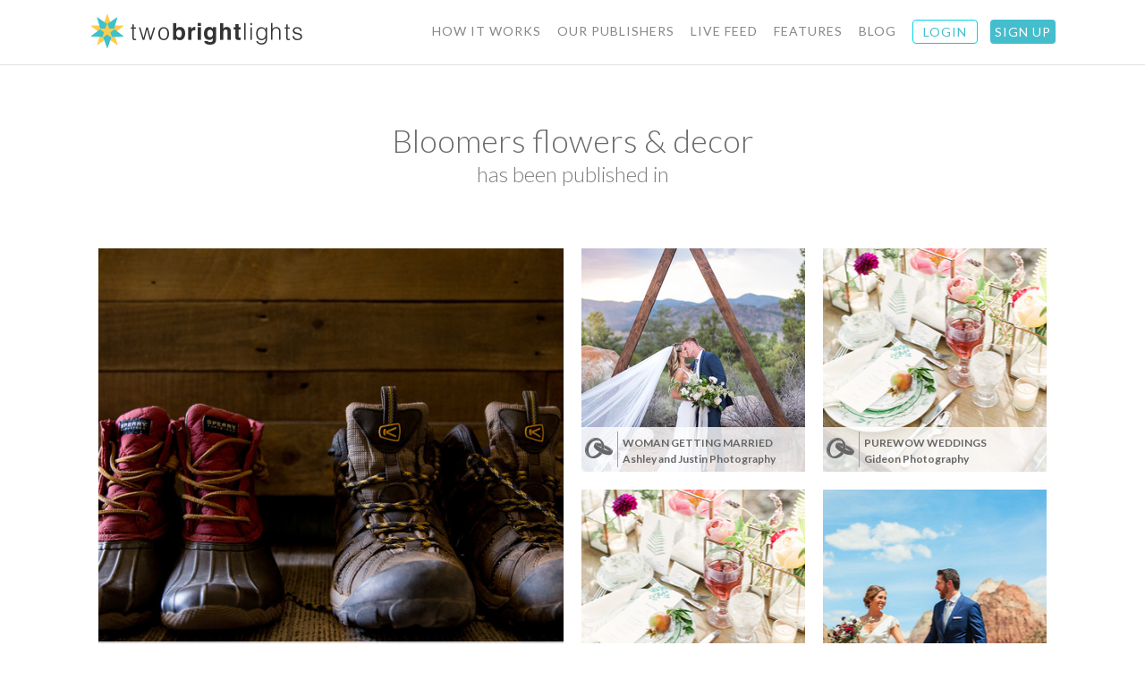

--- FILE ---
content_type: text/html; charset=UTF-8
request_url: https://www.twobrightlights.com/LiveFeed/MjI1NjU=
body_size: 79930
content:
<!DOCTYPE html>
<html lang="en">
  	<head>
		<script type="text/javascript" src="/assets/js/shared/global-module-helper.js"></script>		<script type="text/javascript" src="https://twobrightlights.global.ssl.fastly.net/assets/build/js/babel-polyfill/app_bundle.js?20200715"></script>    <meta charset="utf-8"><script type="text/javascript">(window.NREUM||(NREUM={})).init={ajax:{deny_list:["bam.nr-data.net"]},feature_flags:["soft_nav"]};(window.NREUM||(NREUM={})).loader_config={licenseKey:"9deba68f04",applicationID:"462402105",browserID:"462405365"};;/*! For license information please see nr-loader-rum-1.308.0.min.js.LICENSE.txt */
(()=>{var e,t,r={163:(e,t,r)=>{"use strict";r.d(t,{j:()=>E});var n=r(384),i=r(1741);var a=r(2555);r(860).K7.genericEvents;const s="experimental.resources",o="register",c=e=>{if(!e||"string"!=typeof e)return!1;try{document.createDocumentFragment().querySelector(e)}catch{return!1}return!0};var d=r(2614),u=r(944),l=r(8122);const f="[data-nr-mask]",g=e=>(0,l.a)(e,(()=>{const e={feature_flags:[],experimental:{allow_registered_children:!1,resources:!1},mask_selector:"*",block_selector:"[data-nr-block]",mask_input_options:{color:!1,date:!1,"datetime-local":!1,email:!1,month:!1,number:!1,range:!1,search:!1,tel:!1,text:!1,time:!1,url:!1,week:!1,textarea:!1,select:!1,password:!0}};return{ajax:{deny_list:void 0,block_internal:!0,enabled:!0,autoStart:!0},api:{get allow_registered_children(){return e.feature_flags.includes(o)||e.experimental.allow_registered_children},set allow_registered_children(t){e.experimental.allow_registered_children=t},duplicate_registered_data:!1},browser_consent_mode:{enabled:!1},distributed_tracing:{enabled:void 0,exclude_newrelic_header:void 0,cors_use_newrelic_header:void 0,cors_use_tracecontext_headers:void 0,allowed_origins:void 0},get feature_flags(){return e.feature_flags},set feature_flags(t){e.feature_flags=t},generic_events:{enabled:!0,autoStart:!0},harvest:{interval:30},jserrors:{enabled:!0,autoStart:!0},logging:{enabled:!0,autoStart:!0},metrics:{enabled:!0,autoStart:!0},obfuscate:void 0,page_action:{enabled:!0},page_view_event:{enabled:!0,autoStart:!0},page_view_timing:{enabled:!0,autoStart:!0},performance:{capture_marks:!1,capture_measures:!1,capture_detail:!0,resources:{get enabled(){return e.feature_flags.includes(s)||e.experimental.resources},set enabled(t){e.experimental.resources=t},asset_types:[],first_party_domains:[],ignore_newrelic:!0}},privacy:{cookies_enabled:!0},proxy:{assets:void 0,beacon:void 0},session:{expiresMs:d.wk,inactiveMs:d.BB},session_replay:{autoStart:!0,enabled:!1,preload:!1,sampling_rate:10,error_sampling_rate:100,collect_fonts:!1,inline_images:!1,fix_stylesheets:!0,mask_all_inputs:!0,get mask_text_selector(){return e.mask_selector},set mask_text_selector(t){c(t)?e.mask_selector="".concat(t,",").concat(f):""===t||null===t?e.mask_selector=f:(0,u.R)(5,t)},get block_class(){return"nr-block"},get ignore_class(){return"nr-ignore"},get mask_text_class(){return"nr-mask"},get block_selector(){return e.block_selector},set block_selector(t){c(t)?e.block_selector+=",".concat(t):""!==t&&(0,u.R)(6,t)},get mask_input_options(){return e.mask_input_options},set mask_input_options(t){t&&"object"==typeof t?e.mask_input_options={...t,password:!0}:(0,u.R)(7,t)}},session_trace:{enabled:!0,autoStart:!0},soft_navigations:{enabled:!0,autoStart:!0},spa:{enabled:!0,autoStart:!0},ssl:void 0,user_actions:{enabled:!0,elementAttributes:["id","className","tagName","type"]}}})());var p=r(6154),m=r(9324);let h=0;const v={buildEnv:m.F3,distMethod:m.Xs,version:m.xv,originTime:p.WN},b={consented:!1},y={appMetadata:{},get consented(){return this.session?.state?.consent||b.consented},set consented(e){b.consented=e},customTransaction:void 0,denyList:void 0,disabled:!1,harvester:void 0,isolatedBacklog:!1,isRecording:!1,loaderType:void 0,maxBytes:3e4,obfuscator:void 0,onerror:void 0,ptid:void 0,releaseIds:{},session:void 0,timeKeeper:void 0,registeredEntities:[],jsAttributesMetadata:{bytes:0},get harvestCount(){return++h}},_=e=>{const t=(0,l.a)(e,y),r=Object.keys(v).reduce((e,t)=>(e[t]={value:v[t],writable:!1,configurable:!0,enumerable:!0},e),{});return Object.defineProperties(t,r)};var w=r(5701);const x=e=>{const t=e.startsWith("http");e+="/",r.p=t?e:"https://"+e};var R=r(7836),k=r(3241);const A={accountID:void 0,trustKey:void 0,agentID:void 0,licenseKey:void 0,applicationID:void 0,xpid:void 0},S=e=>(0,l.a)(e,A),T=new Set;function E(e,t={},r,s){let{init:o,info:c,loader_config:d,runtime:u={},exposed:l=!0}=t;if(!c){const e=(0,n.pV)();o=e.init,c=e.info,d=e.loader_config}e.init=g(o||{}),e.loader_config=S(d||{}),c.jsAttributes??={},p.bv&&(c.jsAttributes.isWorker=!0),e.info=(0,a.D)(c);const f=e.init,m=[c.beacon,c.errorBeacon];T.has(e.agentIdentifier)||(f.proxy.assets&&(x(f.proxy.assets),m.push(f.proxy.assets)),f.proxy.beacon&&m.push(f.proxy.beacon),e.beacons=[...m],function(e){const t=(0,n.pV)();Object.getOwnPropertyNames(i.W.prototype).forEach(r=>{const n=i.W.prototype[r];if("function"!=typeof n||"constructor"===n)return;let a=t[r];e[r]&&!1!==e.exposed&&"micro-agent"!==e.runtime?.loaderType&&(t[r]=(...t)=>{const n=e[r](...t);return a?a(...t):n})})}(e),(0,n.US)("activatedFeatures",w.B)),u.denyList=[...f.ajax.deny_list||[],...f.ajax.block_internal?m:[]],u.ptid=e.agentIdentifier,u.loaderType=r,e.runtime=_(u),T.has(e.agentIdentifier)||(e.ee=R.ee.get(e.agentIdentifier),e.exposed=l,(0,k.W)({agentIdentifier:e.agentIdentifier,drained:!!w.B?.[e.agentIdentifier],type:"lifecycle",name:"initialize",feature:void 0,data:e.config})),T.add(e.agentIdentifier)}},384:(e,t,r)=>{"use strict";r.d(t,{NT:()=>s,US:()=>u,Zm:()=>o,bQ:()=>d,dV:()=>c,pV:()=>l});var n=r(6154),i=r(1863),a=r(1910);const s={beacon:"bam.nr-data.net",errorBeacon:"bam.nr-data.net"};function o(){return n.gm.NREUM||(n.gm.NREUM={}),void 0===n.gm.newrelic&&(n.gm.newrelic=n.gm.NREUM),n.gm.NREUM}function c(){let e=o();return e.o||(e.o={ST:n.gm.setTimeout,SI:n.gm.setImmediate||n.gm.setInterval,CT:n.gm.clearTimeout,XHR:n.gm.XMLHttpRequest,REQ:n.gm.Request,EV:n.gm.Event,PR:n.gm.Promise,MO:n.gm.MutationObserver,FETCH:n.gm.fetch,WS:n.gm.WebSocket},(0,a.i)(...Object.values(e.o))),e}function d(e,t){let r=o();r.initializedAgents??={},t.initializedAt={ms:(0,i.t)(),date:new Date},r.initializedAgents[e]=t}function u(e,t){o()[e]=t}function l(){return function(){let e=o();const t=e.info||{};e.info={beacon:s.beacon,errorBeacon:s.errorBeacon,...t}}(),function(){let e=o();const t=e.init||{};e.init={...t}}(),c(),function(){let e=o();const t=e.loader_config||{};e.loader_config={...t}}(),o()}},782:(e,t,r)=>{"use strict";r.d(t,{T:()=>n});const n=r(860).K7.pageViewTiming},860:(e,t,r)=>{"use strict";r.d(t,{$J:()=>u,K7:()=>c,P3:()=>d,XX:()=>i,Yy:()=>o,df:()=>a,qY:()=>n,v4:()=>s});const n="events",i="jserrors",a="browser/blobs",s="rum",o="browser/logs",c={ajax:"ajax",genericEvents:"generic_events",jserrors:i,logging:"logging",metrics:"metrics",pageAction:"page_action",pageViewEvent:"page_view_event",pageViewTiming:"page_view_timing",sessionReplay:"session_replay",sessionTrace:"session_trace",softNav:"soft_navigations",spa:"spa"},d={[c.pageViewEvent]:1,[c.pageViewTiming]:2,[c.metrics]:3,[c.jserrors]:4,[c.spa]:5,[c.ajax]:6,[c.sessionTrace]:7,[c.softNav]:8,[c.sessionReplay]:9,[c.logging]:10,[c.genericEvents]:11},u={[c.pageViewEvent]:s,[c.pageViewTiming]:n,[c.ajax]:n,[c.spa]:n,[c.softNav]:n,[c.metrics]:i,[c.jserrors]:i,[c.sessionTrace]:a,[c.sessionReplay]:a,[c.logging]:o,[c.genericEvents]:"ins"}},944:(e,t,r)=>{"use strict";r.d(t,{R:()=>i});var n=r(3241);function i(e,t){"function"==typeof console.debug&&(console.debug("New Relic Warning: https://github.com/newrelic/newrelic-browser-agent/blob/main/docs/warning-codes.md#".concat(e),t),(0,n.W)({agentIdentifier:null,drained:null,type:"data",name:"warn",feature:"warn",data:{code:e,secondary:t}}))}},1687:(e,t,r)=>{"use strict";r.d(t,{Ak:()=>d,Ze:()=>f,x3:()=>u});var n=r(3241),i=r(7836),a=r(3606),s=r(860),o=r(2646);const c={};function d(e,t){const r={staged:!1,priority:s.P3[t]||0};l(e),c[e].get(t)||c[e].set(t,r)}function u(e,t){e&&c[e]&&(c[e].get(t)&&c[e].delete(t),p(e,t,!1),c[e].size&&g(e))}function l(e){if(!e)throw new Error("agentIdentifier required");c[e]||(c[e]=new Map)}function f(e="",t="feature",r=!1){if(l(e),!e||!c[e].get(t)||r)return p(e,t);c[e].get(t).staged=!0,g(e)}function g(e){const t=Array.from(c[e]);t.every(([e,t])=>t.staged)&&(t.sort((e,t)=>e[1].priority-t[1].priority),t.forEach(([t])=>{c[e].delete(t),p(e,t)}))}function p(e,t,r=!0){const s=e?i.ee.get(e):i.ee,c=a.i.handlers;if(!s.aborted&&s.backlog&&c){if((0,n.W)({agentIdentifier:e,type:"lifecycle",name:"drain",feature:t}),r){const e=s.backlog[t],r=c[t];if(r){for(let t=0;e&&t<e.length;++t)m(e[t],r);Object.entries(r).forEach(([e,t])=>{Object.values(t||{}).forEach(t=>{t[0]?.on&&t[0]?.context()instanceof o.y&&t[0].on(e,t[1])})})}}s.isolatedBacklog||delete c[t],s.backlog[t]=null,s.emit("drain-"+t,[])}}function m(e,t){var r=e[1];Object.values(t[r]||{}).forEach(t=>{var r=e[0];if(t[0]===r){var n=t[1],i=e[3],a=e[2];n.apply(i,a)}})}},1738:(e,t,r)=>{"use strict";r.d(t,{U:()=>g,Y:()=>f});var n=r(3241),i=r(9908),a=r(1863),s=r(944),o=r(5701),c=r(3969),d=r(8362),u=r(860),l=r(4261);function f(e,t,r,a){const f=a||r;!f||f[e]&&f[e]!==d.d.prototype[e]||(f[e]=function(){(0,i.p)(c.xV,["API/"+e+"/called"],void 0,u.K7.metrics,r.ee),(0,n.W)({agentIdentifier:r.agentIdentifier,drained:!!o.B?.[r.agentIdentifier],type:"data",name:"api",feature:l.Pl+e,data:{}});try{return t.apply(this,arguments)}catch(e){(0,s.R)(23,e)}})}function g(e,t,r,n,s){const o=e.info;null===r?delete o.jsAttributes[t]:o.jsAttributes[t]=r,(s||null===r)&&(0,i.p)(l.Pl+n,[(0,a.t)(),t,r],void 0,"session",e.ee)}},1741:(e,t,r)=>{"use strict";r.d(t,{W:()=>a});var n=r(944),i=r(4261);class a{#e(e,...t){if(this[e]!==a.prototype[e])return this[e](...t);(0,n.R)(35,e)}addPageAction(e,t){return this.#e(i.hG,e,t)}register(e){return this.#e(i.eY,e)}recordCustomEvent(e,t){return this.#e(i.fF,e,t)}setPageViewName(e,t){return this.#e(i.Fw,e,t)}setCustomAttribute(e,t,r){return this.#e(i.cD,e,t,r)}noticeError(e,t){return this.#e(i.o5,e,t)}setUserId(e,t=!1){return this.#e(i.Dl,e,t)}setApplicationVersion(e){return this.#e(i.nb,e)}setErrorHandler(e){return this.#e(i.bt,e)}addRelease(e,t){return this.#e(i.k6,e,t)}log(e,t){return this.#e(i.$9,e,t)}start(){return this.#e(i.d3)}finished(e){return this.#e(i.BL,e)}recordReplay(){return this.#e(i.CH)}pauseReplay(){return this.#e(i.Tb)}addToTrace(e){return this.#e(i.U2,e)}setCurrentRouteName(e){return this.#e(i.PA,e)}interaction(e){return this.#e(i.dT,e)}wrapLogger(e,t,r){return this.#e(i.Wb,e,t,r)}measure(e,t){return this.#e(i.V1,e,t)}consent(e){return this.#e(i.Pv,e)}}},1863:(e,t,r)=>{"use strict";function n(){return Math.floor(performance.now())}r.d(t,{t:()=>n})},1910:(e,t,r)=>{"use strict";r.d(t,{i:()=>a});var n=r(944);const i=new Map;function a(...e){return e.every(e=>{if(i.has(e))return i.get(e);const t="function"==typeof e?e.toString():"",r=t.includes("[native code]"),a=t.includes("nrWrapper");return r||a||(0,n.R)(64,e?.name||t),i.set(e,r),r})}},2555:(e,t,r)=>{"use strict";r.d(t,{D:()=>o,f:()=>s});var n=r(384),i=r(8122);const a={beacon:n.NT.beacon,errorBeacon:n.NT.errorBeacon,licenseKey:void 0,applicationID:void 0,sa:void 0,queueTime:void 0,applicationTime:void 0,ttGuid:void 0,user:void 0,account:void 0,product:void 0,extra:void 0,jsAttributes:{},userAttributes:void 0,atts:void 0,transactionName:void 0,tNamePlain:void 0};function s(e){try{return!!e.licenseKey&&!!e.errorBeacon&&!!e.applicationID}catch(e){return!1}}const o=e=>(0,i.a)(e,a)},2614:(e,t,r)=>{"use strict";r.d(t,{BB:()=>s,H3:()=>n,g:()=>d,iL:()=>c,tS:()=>o,uh:()=>i,wk:()=>a});const n="NRBA",i="SESSION",a=144e5,s=18e5,o={STARTED:"session-started",PAUSE:"session-pause",RESET:"session-reset",RESUME:"session-resume",UPDATE:"session-update"},c={SAME_TAB:"same-tab",CROSS_TAB:"cross-tab"},d={OFF:0,FULL:1,ERROR:2}},2646:(e,t,r)=>{"use strict";r.d(t,{y:()=>n});class n{constructor(e){this.contextId=e}}},2843:(e,t,r)=>{"use strict";r.d(t,{G:()=>a,u:()=>i});var n=r(3878);function i(e,t=!1,r,i){(0,n.DD)("visibilitychange",function(){if(t)return void("hidden"===document.visibilityState&&e());e(document.visibilityState)},r,i)}function a(e,t,r){(0,n.sp)("pagehide",e,t,r)}},3241:(e,t,r)=>{"use strict";r.d(t,{W:()=>a});var n=r(6154);const i="newrelic";function a(e={}){try{n.gm.dispatchEvent(new CustomEvent(i,{detail:e}))}catch(e){}}},3606:(e,t,r)=>{"use strict";r.d(t,{i:()=>a});var n=r(9908);a.on=s;var i=a.handlers={};function a(e,t,r,a){s(a||n.d,i,e,t,r)}function s(e,t,r,i,a){a||(a="feature"),e||(e=n.d);var s=t[a]=t[a]||{};(s[r]=s[r]||[]).push([e,i])}},3878:(e,t,r)=>{"use strict";function n(e,t){return{capture:e,passive:!1,signal:t}}function i(e,t,r=!1,i){window.addEventListener(e,t,n(r,i))}function a(e,t,r=!1,i){document.addEventListener(e,t,n(r,i))}r.d(t,{DD:()=>a,jT:()=>n,sp:()=>i})},3969:(e,t,r)=>{"use strict";r.d(t,{TZ:()=>n,XG:()=>o,rs:()=>i,xV:()=>s,z_:()=>a});const n=r(860).K7.metrics,i="sm",a="cm",s="storeSupportabilityMetrics",o="storeEventMetrics"},4234:(e,t,r)=>{"use strict";r.d(t,{W:()=>a});var n=r(7836),i=r(1687);class a{constructor(e,t){this.agentIdentifier=e,this.ee=n.ee.get(e),this.featureName=t,this.blocked=!1}deregisterDrain(){(0,i.x3)(this.agentIdentifier,this.featureName)}}},4261:(e,t,r)=>{"use strict";r.d(t,{$9:()=>d,BL:()=>o,CH:()=>g,Dl:()=>_,Fw:()=>y,PA:()=>h,Pl:()=>n,Pv:()=>k,Tb:()=>l,U2:()=>a,V1:()=>R,Wb:()=>x,bt:()=>b,cD:()=>v,d3:()=>w,dT:()=>c,eY:()=>p,fF:()=>f,hG:()=>i,k6:()=>s,nb:()=>m,o5:()=>u});const n="api-",i="addPageAction",a="addToTrace",s="addRelease",o="finished",c="interaction",d="log",u="noticeError",l="pauseReplay",f="recordCustomEvent",g="recordReplay",p="register",m="setApplicationVersion",h="setCurrentRouteName",v="setCustomAttribute",b="setErrorHandler",y="setPageViewName",_="setUserId",w="start",x="wrapLogger",R="measure",k="consent"},5289:(e,t,r)=>{"use strict";r.d(t,{GG:()=>s,Qr:()=>c,sB:()=>o});var n=r(3878),i=r(6389);function a(){return"undefined"==typeof document||"complete"===document.readyState}function s(e,t){if(a())return e();const r=(0,i.J)(e),s=setInterval(()=>{a()&&(clearInterval(s),r())},500);(0,n.sp)("load",r,t)}function o(e){if(a())return e();(0,n.DD)("DOMContentLoaded",e)}function c(e){if(a())return e();(0,n.sp)("popstate",e)}},5607:(e,t,r)=>{"use strict";r.d(t,{W:()=>n});const n=(0,r(9566).bz)()},5701:(e,t,r)=>{"use strict";r.d(t,{B:()=>a,t:()=>s});var n=r(3241);const i=new Set,a={};function s(e,t){const r=t.agentIdentifier;a[r]??={},e&&"object"==typeof e&&(i.has(r)||(t.ee.emit("rumresp",[e]),a[r]=e,i.add(r),(0,n.W)({agentIdentifier:r,loaded:!0,drained:!0,type:"lifecycle",name:"load",feature:void 0,data:e})))}},6154:(e,t,r)=>{"use strict";r.d(t,{OF:()=>c,RI:()=>i,WN:()=>u,bv:()=>a,eN:()=>l,gm:()=>s,mw:()=>o,sb:()=>d});var n=r(1863);const i="undefined"!=typeof window&&!!window.document,a="undefined"!=typeof WorkerGlobalScope&&("undefined"!=typeof self&&self instanceof WorkerGlobalScope&&self.navigator instanceof WorkerNavigator||"undefined"!=typeof globalThis&&globalThis instanceof WorkerGlobalScope&&globalThis.navigator instanceof WorkerNavigator),s=i?window:"undefined"!=typeof WorkerGlobalScope&&("undefined"!=typeof self&&self instanceof WorkerGlobalScope&&self||"undefined"!=typeof globalThis&&globalThis instanceof WorkerGlobalScope&&globalThis),o=Boolean("hidden"===s?.document?.visibilityState),c=/iPad|iPhone|iPod/.test(s.navigator?.userAgent),d=c&&"undefined"==typeof SharedWorker,u=((()=>{const e=s.navigator?.userAgent?.match(/Firefox[/\s](\d+\.\d+)/);Array.isArray(e)&&e.length>=2&&e[1]})(),Date.now()-(0,n.t)()),l=()=>"undefined"!=typeof PerformanceNavigationTiming&&s?.performance?.getEntriesByType("navigation")?.[0]?.responseStart},6389:(e,t,r)=>{"use strict";function n(e,t=500,r={}){const n=r?.leading||!1;let i;return(...r)=>{n&&void 0===i&&(e.apply(this,r),i=setTimeout(()=>{i=clearTimeout(i)},t)),n||(clearTimeout(i),i=setTimeout(()=>{e.apply(this,r)},t))}}function i(e){let t=!1;return(...r)=>{t||(t=!0,e.apply(this,r))}}r.d(t,{J:()=>i,s:()=>n})},6630:(e,t,r)=>{"use strict";r.d(t,{T:()=>n});const n=r(860).K7.pageViewEvent},7699:(e,t,r)=>{"use strict";r.d(t,{It:()=>a,KC:()=>o,No:()=>i,qh:()=>s});var n=r(860);const i=16e3,a=1e6,s="SESSION_ERROR",o={[n.K7.logging]:!0,[n.K7.genericEvents]:!1,[n.K7.jserrors]:!1,[n.K7.ajax]:!1}},7836:(e,t,r)=>{"use strict";r.d(t,{P:()=>o,ee:()=>c});var n=r(384),i=r(8990),a=r(2646),s=r(5607);const o="nr@context:".concat(s.W),c=function e(t,r){var n={},s={},u={},l=!1;try{l=16===r.length&&d.initializedAgents?.[r]?.runtime.isolatedBacklog}catch(e){}var f={on:p,addEventListener:p,removeEventListener:function(e,t){var r=n[e];if(!r)return;for(var i=0;i<r.length;i++)r[i]===t&&r.splice(i,1)},emit:function(e,r,n,i,a){!1!==a&&(a=!0);if(c.aborted&&!i)return;t&&a&&t.emit(e,r,n);var o=g(n);m(e).forEach(e=>{e.apply(o,r)});var d=v()[s[e]];d&&d.push([f,e,r,o]);return o},get:h,listeners:m,context:g,buffer:function(e,t){const r=v();if(t=t||"feature",f.aborted)return;Object.entries(e||{}).forEach(([e,n])=>{s[n]=t,t in r||(r[t]=[])})},abort:function(){f._aborted=!0,Object.keys(f.backlog).forEach(e=>{delete f.backlog[e]})},isBuffering:function(e){return!!v()[s[e]]},debugId:r,backlog:l?{}:t&&"object"==typeof t.backlog?t.backlog:{},isolatedBacklog:l};return Object.defineProperty(f,"aborted",{get:()=>{let e=f._aborted||!1;return e||(t&&(e=t.aborted),e)}}),f;function g(e){return e&&e instanceof a.y?e:e?(0,i.I)(e,o,()=>new a.y(o)):new a.y(o)}function p(e,t){n[e]=m(e).concat(t)}function m(e){return n[e]||[]}function h(t){return u[t]=u[t]||e(f,t)}function v(){return f.backlog}}(void 0,"globalEE"),d=(0,n.Zm)();d.ee||(d.ee=c)},8122:(e,t,r)=>{"use strict";r.d(t,{a:()=>i});var n=r(944);function i(e,t){try{if(!e||"object"!=typeof e)return(0,n.R)(3);if(!t||"object"!=typeof t)return(0,n.R)(4);const r=Object.create(Object.getPrototypeOf(t),Object.getOwnPropertyDescriptors(t)),a=0===Object.keys(r).length?e:r;for(let s in a)if(void 0!==e[s])try{if(null===e[s]){r[s]=null;continue}Array.isArray(e[s])&&Array.isArray(t[s])?r[s]=Array.from(new Set([...e[s],...t[s]])):"object"==typeof e[s]&&"object"==typeof t[s]?r[s]=i(e[s],t[s]):r[s]=e[s]}catch(e){r[s]||(0,n.R)(1,e)}return r}catch(e){(0,n.R)(2,e)}}},8362:(e,t,r)=>{"use strict";r.d(t,{d:()=>a});var n=r(9566),i=r(1741);class a extends i.W{agentIdentifier=(0,n.LA)(16)}},8374:(e,t,r)=>{r.nc=(()=>{try{return document?.currentScript?.nonce}catch(e){}return""})()},8990:(e,t,r)=>{"use strict";r.d(t,{I:()=>i});var n=Object.prototype.hasOwnProperty;function i(e,t,r){if(n.call(e,t))return e[t];var i=r();if(Object.defineProperty&&Object.keys)try{return Object.defineProperty(e,t,{value:i,writable:!0,enumerable:!1}),i}catch(e){}return e[t]=i,i}},9324:(e,t,r)=>{"use strict";r.d(t,{F3:()=>i,Xs:()=>a,xv:()=>n});const n="1.308.0",i="PROD",a="CDN"},9566:(e,t,r)=>{"use strict";r.d(t,{LA:()=>o,bz:()=>s});var n=r(6154);const i="xxxxxxxx-xxxx-4xxx-yxxx-xxxxxxxxxxxx";function a(e,t){return e?15&e[t]:16*Math.random()|0}function s(){const e=n.gm?.crypto||n.gm?.msCrypto;let t,r=0;return e&&e.getRandomValues&&(t=e.getRandomValues(new Uint8Array(30))),i.split("").map(e=>"x"===e?a(t,r++).toString(16):"y"===e?(3&a()|8).toString(16):e).join("")}function o(e){const t=n.gm?.crypto||n.gm?.msCrypto;let r,i=0;t&&t.getRandomValues&&(r=t.getRandomValues(new Uint8Array(e)));const s=[];for(var o=0;o<e;o++)s.push(a(r,i++).toString(16));return s.join("")}},9908:(e,t,r)=>{"use strict";r.d(t,{d:()=>n,p:()=>i});var n=r(7836).ee.get("handle");function i(e,t,r,i,a){a?(a.buffer([e],i),a.emit(e,t,r)):(n.buffer([e],i),n.emit(e,t,r))}}},n={};function i(e){var t=n[e];if(void 0!==t)return t.exports;var a=n[e]={exports:{}};return r[e](a,a.exports,i),a.exports}i.m=r,i.d=(e,t)=>{for(var r in t)i.o(t,r)&&!i.o(e,r)&&Object.defineProperty(e,r,{enumerable:!0,get:t[r]})},i.f={},i.e=e=>Promise.all(Object.keys(i.f).reduce((t,r)=>(i.f[r](e,t),t),[])),i.u=e=>"nr-rum-1.308.0.min.js",i.o=(e,t)=>Object.prototype.hasOwnProperty.call(e,t),e={},t="NRBA-1.308.0.PROD:",i.l=(r,n,a,s)=>{if(e[r])e[r].push(n);else{var o,c;if(void 0!==a)for(var d=document.getElementsByTagName("script"),u=0;u<d.length;u++){var l=d[u];if(l.getAttribute("src")==r||l.getAttribute("data-webpack")==t+a){o=l;break}}if(!o){c=!0;var f={296:"sha512-+MIMDsOcckGXa1EdWHqFNv7P+JUkd5kQwCBr3KE6uCvnsBNUrdSt4a/3/L4j4TxtnaMNjHpza2/erNQbpacJQA=="};(o=document.createElement("script")).charset="utf-8",i.nc&&o.setAttribute("nonce",i.nc),o.setAttribute("data-webpack",t+a),o.src=r,0!==o.src.indexOf(window.location.origin+"/")&&(o.crossOrigin="anonymous"),f[s]&&(o.integrity=f[s])}e[r]=[n];var g=(t,n)=>{o.onerror=o.onload=null,clearTimeout(p);var i=e[r];if(delete e[r],o.parentNode&&o.parentNode.removeChild(o),i&&i.forEach(e=>e(n)),t)return t(n)},p=setTimeout(g.bind(null,void 0,{type:"timeout",target:o}),12e4);o.onerror=g.bind(null,o.onerror),o.onload=g.bind(null,o.onload),c&&document.head.appendChild(o)}},i.r=e=>{"undefined"!=typeof Symbol&&Symbol.toStringTag&&Object.defineProperty(e,Symbol.toStringTag,{value:"Module"}),Object.defineProperty(e,"__esModule",{value:!0})},i.p="https://js-agent.newrelic.com/",(()=>{var e={374:0,840:0};i.f.j=(t,r)=>{var n=i.o(e,t)?e[t]:void 0;if(0!==n)if(n)r.push(n[2]);else{var a=new Promise((r,i)=>n=e[t]=[r,i]);r.push(n[2]=a);var s=i.p+i.u(t),o=new Error;i.l(s,r=>{if(i.o(e,t)&&(0!==(n=e[t])&&(e[t]=void 0),n)){var a=r&&("load"===r.type?"missing":r.type),s=r&&r.target&&r.target.src;o.message="Loading chunk "+t+" failed: ("+a+": "+s+")",o.name="ChunkLoadError",o.type=a,o.request=s,n[1](o)}},"chunk-"+t,t)}};var t=(t,r)=>{var n,a,[s,o,c]=r,d=0;if(s.some(t=>0!==e[t])){for(n in o)i.o(o,n)&&(i.m[n]=o[n]);if(c)c(i)}for(t&&t(r);d<s.length;d++)a=s[d],i.o(e,a)&&e[a]&&e[a][0](),e[a]=0},r=self["webpackChunk:NRBA-1.308.0.PROD"]=self["webpackChunk:NRBA-1.308.0.PROD"]||[];r.forEach(t.bind(null,0)),r.push=t.bind(null,r.push.bind(r))})(),(()=>{"use strict";i(8374);var e=i(8362),t=i(860);const r=Object.values(t.K7);var n=i(163);var a=i(9908),s=i(1863),o=i(4261),c=i(1738);var d=i(1687),u=i(4234),l=i(5289),f=i(6154),g=i(944),p=i(384);const m=e=>f.RI&&!0===e?.privacy.cookies_enabled;function h(e){return!!(0,p.dV)().o.MO&&m(e)&&!0===e?.session_trace.enabled}var v=i(6389),b=i(7699);class y extends u.W{constructor(e,t){super(e.agentIdentifier,t),this.agentRef=e,this.abortHandler=void 0,this.featAggregate=void 0,this.loadedSuccessfully=void 0,this.onAggregateImported=new Promise(e=>{this.loadedSuccessfully=e}),this.deferred=Promise.resolve(),!1===e.init[this.featureName].autoStart?this.deferred=new Promise((t,r)=>{this.ee.on("manual-start-all",(0,v.J)(()=>{(0,d.Ak)(e.agentIdentifier,this.featureName),t()}))}):(0,d.Ak)(e.agentIdentifier,t)}importAggregator(e,t,r={}){if(this.featAggregate)return;const n=async()=>{let n;await this.deferred;try{if(m(e.init)){const{setupAgentSession:t}=await i.e(296).then(i.bind(i,3305));n=t(e)}}catch(e){(0,g.R)(20,e),this.ee.emit("internal-error",[e]),(0,a.p)(b.qh,[e],void 0,this.featureName,this.ee)}try{if(!this.#t(this.featureName,n,e.init))return(0,d.Ze)(this.agentIdentifier,this.featureName),void this.loadedSuccessfully(!1);const{Aggregate:i}=await t();this.featAggregate=new i(e,r),e.runtime.harvester.initializedAggregates.push(this.featAggregate),this.loadedSuccessfully(!0)}catch(e){(0,g.R)(34,e),this.abortHandler?.(),(0,d.Ze)(this.agentIdentifier,this.featureName,!0),this.loadedSuccessfully(!1),this.ee&&this.ee.abort()}};f.RI?(0,l.GG)(()=>n(),!0):n()}#t(e,r,n){if(this.blocked)return!1;switch(e){case t.K7.sessionReplay:return h(n)&&!!r;case t.K7.sessionTrace:return!!r;default:return!0}}}var _=i(6630),w=i(2614),x=i(3241);class R extends y{static featureName=_.T;constructor(e){var t;super(e,_.T),this.setupInspectionEvents(e.agentIdentifier),t=e,(0,c.Y)(o.Fw,function(e,r){"string"==typeof e&&("/"!==e.charAt(0)&&(e="/"+e),t.runtime.customTransaction=(r||"http://custom.transaction")+e,(0,a.p)(o.Pl+o.Fw,[(0,s.t)()],void 0,void 0,t.ee))},t),this.importAggregator(e,()=>i.e(296).then(i.bind(i,3943)))}setupInspectionEvents(e){const t=(t,r)=>{t&&(0,x.W)({agentIdentifier:e,timeStamp:t.timeStamp,loaded:"complete"===t.target.readyState,type:"window",name:r,data:t.target.location+""})};(0,l.sB)(e=>{t(e,"DOMContentLoaded")}),(0,l.GG)(e=>{t(e,"load")}),(0,l.Qr)(e=>{t(e,"navigate")}),this.ee.on(w.tS.UPDATE,(t,r)=>{(0,x.W)({agentIdentifier:e,type:"lifecycle",name:"session",data:r})})}}class k extends e.d{constructor(e){var t;(super(),f.gm)?(this.features={},(0,p.bQ)(this.agentIdentifier,this),this.desiredFeatures=new Set(e.features||[]),this.desiredFeatures.add(R),(0,n.j)(this,e,e.loaderType||"agent"),t=this,(0,c.Y)(o.cD,function(e,r,n=!1){if("string"==typeof e){if(["string","number","boolean"].includes(typeof r)||null===r)return(0,c.U)(t,e,r,o.cD,n);(0,g.R)(40,typeof r)}else(0,g.R)(39,typeof e)},t),function(e){(0,c.Y)(o.Dl,function(t,r=!1){if("string"!=typeof t&&null!==t)return void(0,g.R)(41,typeof t);const n=e.info.jsAttributes["enduser.id"];r&&null!=n&&n!==t?(0,a.p)(o.Pl+"setUserIdAndResetSession",[t],void 0,"session",e.ee):(0,c.U)(e,"enduser.id",t,o.Dl,!0)},e)}(this),function(e){(0,c.Y)(o.nb,function(t){if("string"==typeof t||null===t)return(0,c.U)(e,"application.version",t,o.nb,!1);(0,g.R)(42,typeof t)},e)}(this),function(e){(0,c.Y)(o.d3,function(){e.ee.emit("manual-start-all")},e)}(this),function(e){(0,c.Y)(o.Pv,function(t=!0){if("boolean"==typeof t){if((0,a.p)(o.Pl+o.Pv,[t],void 0,"session",e.ee),e.runtime.consented=t,t){const t=e.features.page_view_event;t.onAggregateImported.then(e=>{const r=t.featAggregate;e&&!r.sentRum&&r.sendRum()})}}else(0,g.R)(65,typeof t)},e)}(this),this.run()):(0,g.R)(21)}get config(){return{info:this.info,init:this.init,loader_config:this.loader_config,runtime:this.runtime}}get api(){return this}run(){try{const e=function(e){const t={};return r.forEach(r=>{t[r]=!!e[r]?.enabled}),t}(this.init),n=[...this.desiredFeatures];n.sort((e,r)=>t.P3[e.featureName]-t.P3[r.featureName]),n.forEach(r=>{if(!e[r.featureName]&&r.featureName!==t.K7.pageViewEvent)return;if(r.featureName===t.K7.spa)return void(0,g.R)(67);const n=function(e){switch(e){case t.K7.ajax:return[t.K7.jserrors];case t.K7.sessionTrace:return[t.K7.ajax,t.K7.pageViewEvent];case t.K7.sessionReplay:return[t.K7.sessionTrace];case t.K7.pageViewTiming:return[t.K7.pageViewEvent];default:return[]}}(r.featureName).filter(e=>!(e in this.features));n.length>0&&(0,g.R)(36,{targetFeature:r.featureName,missingDependencies:n}),this.features[r.featureName]=new r(this)})}catch(e){(0,g.R)(22,e);for(const e in this.features)this.features[e].abortHandler?.();const t=(0,p.Zm)();delete t.initializedAgents[this.agentIdentifier]?.features,delete this.sharedAggregator;return t.ee.get(this.agentIdentifier).abort(),!1}}}var A=i(2843),S=i(782);class T extends y{static featureName=S.T;constructor(e){super(e,S.T),f.RI&&((0,A.u)(()=>(0,a.p)("docHidden",[(0,s.t)()],void 0,S.T,this.ee),!0),(0,A.G)(()=>(0,a.p)("winPagehide",[(0,s.t)()],void 0,S.T,this.ee)),this.importAggregator(e,()=>i.e(296).then(i.bind(i,2117))))}}var E=i(3969);class I extends y{static featureName=E.TZ;constructor(e){super(e,E.TZ),f.RI&&document.addEventListener("securitypolicyviolation",e=>{(0,a.p)(E.xV,["Generic/CSPViolation/Detected"],void 0,this.featureName,this.ee)}),this.importAggregator(e,()=>i.e(296).then(i.bind(i,9623)))}}new k({features:[R,T,I],loaderType:"lite"})})()})();</script>
    <title>Two Bright Lights - Photo and Video Submission and Publication Platform</title>
  	<meta name="viewport" content="width=device-width, initial-scale=1.0">
  	<meta name="description" content="Submit your photos to hundreds of publications and get your wedding and lifestyle photography published in print magazines, websites and blogs.">
    <meta name="author" content="CITPL">
		<link rel="shortcut icon" type="image/x-icon" href="https://twobrightlights.global.ssl.fastly.net/img/favicon.ico?20200715">

		<!-- modular css link -->
<link href="https://twobrightlights.global.ssl.fastly.net/assets/build/css/public-common/app_bundle.css?20200715" rel="stylesheet">
		<script type="text/javascript"> 
			var isPROD = 1;
			window.isPROD = isPROD;
  		var SEGMENT_KEY = "rNpjWpC6giPRh5tLKq2j4bswAag1nZBw";
		</script>
		
		<script type="text/javascript" src="/assets/js/shared/analytics.js"></script>
		
				<!-- Facebook Pixel Code -->
		<script>
			!function(f,b,e,v,n,t,s){if(f.fbq)return;n=f.fbq=function(){n.callMethod?
			n.callMethod.apply(n,arguments):n.queue.push(arguments)};if(!f._fbq)f._fbq=n;
			n.push=n;n.loaded=!0;n.version='2.0';n.queue=[];t=b.createElement(e);t.async=!0;
			t.src=v;s=b.getElementsByTagName(e)[0];s.parentNode.insertBefore(t,s)}(window,
			document,'script','https://connect.facebook.net/en_US/fbevents.js');

			fbq('init', '204170706602404');
			fbq('track', "PageView");
		</script>

		<noscript>
			<img height="1" width="1" style="display:none" alt="A photo submission and publication platform to get your work published" src="https://www.facebook.com/tr?id=204170706602404&ev=PageView&noscript=1"/>
		</noscript>
		<!-- End Facebook Pixel Code -->
		
		<!-- Pinterest Tag base Code -->
	  <script>
	  !function(e){if(!window.pintrk){window.pintrk = function () {
	  window.pintrk.queue.push(Array.prototype.slice.call(arguments))};var
	        n=window.pintrk;n.queue=[],n.version="3.0";var
	        t=document.createElement("script");t.async=!0,t.src=e;var
	        r=document.getElementsByTagName("script")[0];
	        r.parentNode.insertBefore(t,r)}}("https://s.pinimg.com/ct/core.js");
	  pintrk('load', '2612990063391');
	  pintrk('page');
	  </script>
	  <noscript>
	  	<img height="1" width="1" style="display:none;" alt="" src="https://ct.pinterest.com/v3/?tid=2612990063391&noscript=1" />
	  </noscript>
		<!-- end Pinterest Tag base Code -->
		
		<script>
			var root = 'https://www.twobrightlights.com/';
			var roots = 'https://www.twobrightlights.com/';
			var ajaxNewRoot= 'https://production-media-api.twobrightlights.com/';
			var ajaxRoot= '';
							ajaxRoot = root;
					</script>

		<script type="text/javascript" src="https://twobrightlights.global.ssl.fastly.net/assets/plugin/jquery/jquery-1.9.1.min.js?20200715"></script><script type="text/javascript" src="https://twobrightlights.global.ssl.fastly.net/assets/plugin/bootstrap/bootstrap.min.js?20200715"></script><script type="text/javascript" src="https://twobrightlights.global.ssl.fastly.net/assets/plugin/prettyCheckable/prettyCheckable.js?20200715"></script><script type="text/javascript" src="https://twobrightlights.global.ssl.fastly.net/assets/js/shared/webApplication.js?20200715"></script><script type="text/javascript" src="https://twobrightlights.global.ssl.fastly.net/assets/plugin/jquery-cookie/jquery.cookie.js?20200715"></script><script type="text/javascript" src="https://twobrightlights.global.ssl.fastly.net/assets/js/shared/login.js?20200715"></script>

		<script type="text/javascript" src="https://twobrightlights.global.ssl.fastly.net/assets/plugin/bootstrap/bootstrap-modal.js?20200715"></script>		<!-- <script type="text/javascript" src="https://twobrightlights.global.ssl.fastly.net/js_newTheme/bootstrap-modal.js?20200715"></script> -->

		
		<!-- OneTrust Cookies Consent Notice start for twobrightlights.com -->
		<script> var ONE_TRUST_KEY = '3fe2f125-129e-41c5-b946-3f3b28990293'; </script>
		<script type="text/javascript" src="/assets/js/shared/cmp.js"></script>		<!-- OneTrust Cookies Consent Notice end for twobrightlights.com -->
  </head>
<body class="computer">
	<!-- Insert "Quaraloo popup script", to get NPS score -->
	<script type="text/javascript">
		var _kiq = _kiq || []; (function(){ setTimeout(function(){ var d = document, f = d.getElementsByTagName('script')[0], s = d.createElement('script'); s.type = 'text/javascript'; s.async = true; s.src = '//s3.amazonaws.com/ki.js/61846/hhf.js'; f.parentNode.insertBefore(s, f); }, 1); })();
	</script>

<div id="top"></div>
<div class="publicWrap subpages ">
<div class="publicInnerWrap" >
<!-- Public Wrap-->
    	<!-- Section-Header  -->
	<header id="header" class="site-header sticky-top newbar" style='' >
		<!--  css modular link -->
<div class="container topNavigation">
  <div class="navbar">
    <div class="navbar-inner clearfix">
    	<a href="javascript:void(0);" class="navBarButton handRow" data-toggle="collapse" data-target=".nav-collapse">
            <span class="icomoon-menu-icon"></span>
        </a>
        <a href="javascript:void(0);" class="navBarButton loginKey" data-toggle="collapse" data-target=".login-collapse">
            <span class="icomoon-private-icon"></span>
        </a>
        
        <div class="topNavLogo pull-left">
            <h1 class="pull-left">
                <a class="site-title" href="https://www.twobrightlights.com/" data-track='{"event": "Home", "category": "Navigation", "label": "Public Navigation - Header"}'>
                    <img src="https://twobrightlights.global.ssl.fastly.net/assets/images/twoBrightLightsLogo.svg?20200715" alt="TwoBrightLights" title="Two Bright Lights" class="logo">
                    <span class="icon icomoon-tbl-logo-font"></span>
                </a>
            </h1>
            <div class="clearfix"></div>
        </div>
        <div class="login-collapse collapse">
            <a href="javascript:void(0);" class="icomoon-close closeNavBarmenu" data-toggle="collapse" data-target=".login-collapse"></a>
            <div class="collapseLoginForm">
            <div class="collapseLoginFormInner">

              <!-- loginFormArea -->
              <form action="https://www.twobrightlights.com/users/user_login" method="POST" name="frmLogin">
                <div class="control-group">
                  <div class="controls">
                    <input name="data[User][email]" type="email" class="formInput" value="" placeholder="Email Address" id="UserEmail">
                    </div>
                </div>

                <div class="control-group">
                  <div class="controls">
                    <input type="password" name="data[User][login_password]" class="formInput" value="" placeholder="Password" id="UserPassword">
                    </div>
                </div>

                <div class="control-group" style="margin-bottom:3px;">
                   <div class="controls" style="text-align:left; margin-bottom:20px;">
                   <a href="/users/forgotpassword/">Forgot your password?</a>
                   <div class="clearfix"></div>
                  </div>
                </div>

                <div class="clearfix"></div>
                <div class="control-group">
                  <div class="controls">
                    <button type="submit" class="btn btn-primary">LogIn</button>
                    <hr />
                    <p class="infoTxt">Not Yet a Member?</p>
                    <a class="joinUsLink" href="https://www.twobrightlights.com//signup" data-track='{"event":"Sign Up Interaction","selection":"clicked sign up","decisionArea":"login modal","step":"1"}'>Join Us</a>
                  </div>
                </div>
               </form>
              <!-- /loginFormArea -->
            </div>
            </div>
        </div>
        <div class="nav-collapse collapse pull-right clearfix">
             <a href="javascript:void(0);" class="icomoon-close closeNavBarmenu" data-toggle="collapse" data-target=".nav-collapse"></a>
            <div class="collapseMenuContainer clearfix">
            <ul class="nav pull-right clearfix">
                <li ><a class="scroll" href="https://www.twobrightlights.com/how-it-works.php" data-track='{"event":"Menu Interaction","loginState":"logged out","role":"all","selection":"how it works","decisionArea":"top nav"}'>How It Works</a></li>
				<li ><a class="scroll" href="https://www.twobrightlights.com/our_publishers.php" data-track='{"event":"Menu Interaction","loginState":"logged out","role":"all","selection":"our publishers","decisionArea":"top nav"}'>Our Publishers</a></li>
				<li ><a class="scroll" href="https://www.twobrightlights.com/live_feed.php" data-track='{"event":"Menu Interaction","loginState":"logged out","role":"all","selection":"live feed","decisionArea":"top nav"}'>Live Feed</a></li>
                <li ><a class="scroll" href="https://www.twobrightlights.com/features.php" data-track='{"event":"Menu Interaction","loginState":"logged out","role":"all","selection":"features","decisionArea":"top nav"}'>Features</a></li>
                  <li><a class="scroll" href="http://www.weddingpro.com/blog/" target="_blank">BLOG</a></li>


                <li id="loginToggleButton" class="dropdown blueHighlight test-loginformbtn login">


                <a class="dropdown-toggle blueHighlight" role="button" data-toggle="dropdown" href="javascript:void(0);" data-track='{"event":"Menu Interaction","loginState":"logged out","role":"all","selection":"login","decisionArea":"top nav"}'>Login</a>

                <div class="dropdown-menu loginDropBlack" role="menu">
                	<div class="loginDropBlackInner">
                    <a href="javascript:void(0);" class="closeNavBarmenu icomoon-close" data-toggle="dropdown"></a>
                    <!-- loginFormArea -->
                    <form action="" method="POST" name="frmLoginTop" id='frmLoginTop'>
                    <span class="help-block" id='error_msg' style="display:none">Example block-level help text here. Exa block-level help text here. Example block-level help text here.</span>
                    <div class="control-group">
                      <div class="controls">

                        <input name="data[User][email]" type="email" class="formInput test-login-UserEmail" value="" placeholder="Email Address" id="UserEmail">

                        <span class="help-block" id='email_error' style="display:none"> </span>
                        </div>
                    </div>

                    <div class="control-group">
                      <div class="controls">

                        <input type="password" name="data[User][login_password]" class="formInput test-login-UserPassword" value="" placeholder="Password" id="UserPassword">

                        <span class="help-block" id='password_error' style="display:none">Example block-level help text here.</span>
                        </div>
                    </div>

                    <div class="control-group" style="margin-bottom:3px;">
                        <div class="controls" style="text-align:left; margin-bottom:20px;">
                            <a href="/users/forgotpassword/">Forgot your password?</a>
                            <div class="clearfix space10"></div>
                            <p class="customin">
                            <input type="checkbox" name="data[User][remember]" id="user_remember_me" data-label="Remember me" value="1">
                            <label for="user_remember_me">Remember me</label>
                            </p>
                        </div>
                    </div>

                    <div class="clearfix"></div>
                    <div class="control-group">
                      <div class="controls">
                        <button type="submit" class="btn btn-primary btn-large" id='LoginSubmit'>LogIn</button>
                        <hr />
                        <p class="infoTxt">Not Yet a Member?</p>
                        <a class="joinUsLink" href="https://www.twobrightlights.com//signup" data-track='{"event":"Sign Up Interaction","selection":"clicked sign up","decisionArea":"login modal","step":"1"}'>Join Us</a>
                      </div>
                    </div>
                    </form>
                    <!-- /loginFormArea -->
                    </div>
                </div>
                </li>
                <li class="loginSignup">
                    <a class="scroll" href="https://www.twobrightlights.com/signup/index" data-track='{"event":"Sign Up Interaction","selection":"clicked sign up","decisionArea":"top nav","step":"1"}'>Sign Up</a>
                </li>

            </ul>
            </div>
        </div>
    </div><!-- /span12 -->
  </div><!-- /row-fluid -->
</div><!-- /container -->
			</header>
	<!-- /Section-Header  -->
	<link rel="stylesheet" type="text/css" href="https://twobrightlights.global.ssl.fastly.net/css/trendingPage.css?20200715">

<div class="gettingimageWrap">
<!-- gettingImages Section -->
<div class="gettingImages" >
	<div class="container-fluid">
		<div class="row-fluid">
			<div class="space60"></div>
			<h1 class="trendingPageTitle publicWebsiteTitle">Bloomers flowers & decor</h1>
                        <input type="hidden" id="userId" value="22565">
			<div class="gitext publicWebsite">has been published in		   <!-- <a href=https://www.twobrightlights.com/how-it-works.php>See how it works.</a> --></div>
			
			<div class="space20"></div>
			
			<div class="space40"></div>
			
			<!-- live feed new design-->
			<div class="trendingReskinImgContainer liveFeed" style="margin:0px !important;">
				
						<ul>
											<li class="trendingReskinThumbnail large">
						
							<div class="trendingReskinThumbBackBg lzyLodImages b-lazy b-loaded" style="background-image: url('https://d25oitsjfo4su5.cloudfront.net/241704/4eyc9qyyzgkn33428y04_low.jpg');">
								<div class="trendingReskinTumbDetails">
									<div class="cusIconHolder">
										<span class="trendingReskinLargeCusIcon-weddings"></span>
									</div>
									<div class="subDetails">
										<div class="subTittle">Adventure Wed</div>
										<div class="subName">Danielle Salerno Photography</div>
										<div class="clearfix"></div>
									</div>
								</div>
							</div>
							                            <div class="trendingReskinThumbCoverBlock"> 
                                <a class="btn btn-primary quickBtn" target='_blank' href="http://zionbrides.com/blog/just-married-in-zion-national-park">View Feature</a> 
                            </div>
						</li>
										<li class="trendingReskinThumbnail ">
						
							<div class="trendingReskinThumbBackBg lzyLodImages b-lazy b-loaded" style="background-image: url('https://d25oitsjfo4su5.cloudfront.net/221262/ewb1wokuf9781qw1r916_thumb.jpg?1768815909');">
								<div class="trendingReskinTumbDetails">
									<div class="cusIconHolder">
										<span class="createAlbumCusIconSmall-weddings"></span>
									</div>
									<div class="subDetails">
										<div class="subTittle">Woman Getting Married</div>
										<div class="subName">Ashley and Justin Photography</div>
										<div class="clearfix"></div>
									</div>
								</div>
							</div>
							                            <div class="trendingReskinThumbCoverBlock"> 
                                <a class="btn btn-primary quickBtn" target='_blank' href="http://www.womangettingmarried.com/a-juniper-inspired-wedding/">View Feature</a> 
                            </div>
						</li>
										<li class="trendingReskinThumbnail ">
						
							<div class="trendingReskinThumbBackBg lzyLodImages b-lazy b-loaded" style="background-image: url('https://d25oitsjfo4su5.cloudfront.net/189383/d5dgt8730fkfd03rpe28_thumb.jpg?1768815909');">
								<div class="trendingReskinTumbDetails">
									<div class="cusIconHolder">
										<span class="createAlbumCusIconSmall-weddings"></span>
									</div>
									<div class="subDetails">
										<div class="subTittle">PureWow Weddings</div>
										<div class="subName">Gideon Photography</div>
										<div class="clearfix"></div>
									</div>
								</div>
							</div>
							                            <div class="trendingReskinThumbCoverBlock"> 
                                <a class="btn btn-primary quickBtn" target='_blank' href="http://www.purewow.com/weddings/21-hairstyles-for-summer-brides">View Feature</a> 
                            </div>
						</li>
										<li class="trendingReskinThumbnail ">
						
							<div class="trendingReskinThumbBackBg lzyLodImages b-lazy b-loaded" style="background-image: url('https://d25oitsjfo4su5.cloudfront.net/189383/d5dgt8730fkfd03rpe28_thumb.jpg?1768815909');">
								<div class="trendingReskinTumbDetails">
									<div class="cusIconHolder">
										<span class="createAlbumCusIconSmall-weddings"></span>
									</div>
									<div class="subDetails">
										<div class="subTittle">The Aisle Guide by Aisle Planner</div>
										<div class="subName">Gideon Photography</div>
										<div class="clearfix"></div>
									</div>
								</div>
							</div>
							                            <div class="trendingReskinThumbCoverBlock"> 
                                <a class="btn btn-primary quickBtn" target='_blank' href="http://www.aisleplanner.com/inspiration/story/1248/whimsical-wedding-inspiration-in-utah/">View Feature</a> 
                            </div>
						</li>
										<li class="trendingReskinThumbnail ">
						
							<div class="trendingReskinThumbBackBg lzyLodImages b-lazy b-loaded" style="background-image: url('https://d25oitsjfo4su5.cloudfront.net/189403/nu7joyweiq66w2k0d230_thumb.jpg?1768815909');">
								<div class="trendingReskinTumbDetails">
									<div class="cusIconHolder">
										<span class="createAlbumCusIconSmall-weddings"></span>
									</div>
									<div class="subDetails">
										<div class="subTittle">Destination I Do Magazine</div>
										<div class="subName">Gideon Photography</div>
										<div class="clearfix"></div>
									</div>
								</div>
							</div>
							                            <div class="trendingReskinThumbCoverBlock"> 
                                <a class="btn btn-primary quickBtn"  href="javascript:void(0);">View Feature</a> 
                            </div>
						</li>
									<div class="clearfix"></div>
					</ul>
										<ul>
											<li class="trendingReskinThumbnail large right">
						
							<div class="trendingReskinThumbBackBg lzyLodImages b-lazy b-loaded" style="background-image: url('https://d25oitsjfo4su5.cloudfront.net/197926/iwfngxu35r4dhpg51h80_low.jpg');">
								<div class="trendingReskinTumbDetails">
									<div class="cusIconHolder">
										<span class="trendingReskinLargeCusIcon-weddings"></span>
									</div>
									<div class="subDetails">
										<div class="subTittle">Inspired By This</div>
										<div class="subName">Gideon Photography</div>
										<div class="clearfix"></div>
									</div>
								</div>
							</div>
							                            <div class="trendingReskinThumbCoverBlock"> 
                                <a class="btn btn-primary quickBtn" target='_blank' href="http://www.inspiredbythis.com/wed/deep-burgundy-and-blue-wedding-inspiration/">View Feature</a> 
                            </div>
						</li>
										<li class="trendingReskinThumbnail ">
						
							<div class="trendingReskinThumbBackBg lzyLodImages b-lazy b-loaded" style="background-image: url('https://d25oitsjfo4su5.cloudfront.net/185830/jf5cxjg770gdj3mf3j44_thumb.jpg?1768815909');">
								<div class="trendingReskinTumbDetails">
									<div class="cusIconHolder">
										<span class="createAlbumCusIconSmall-weddings"></span>
									</div>
									<div class="subDetails">
										<div class="subTittle">The Perfect Palette</div>
										<div class="subName">Hazel & Lace Photography</div>
										<div class="clearfix"></div>
									</div>
								</div>
							</div>
							                            <div class="trendingReskinThumbCoverBlock"> 
                                <a class="btn btn-primary quickBtn" target='_blank' href="http://www.theperfectpalette.com/2017/06/candlelit-elopement-in-zion-national.html">View Feature</a> 
                            </div>
						</li>
										<li class="trendingReskinThumbnail ">
						
							<div class="trendingReskinThumbBackBg lzyLodImages b-lazy b-loaded" style="background-image: url('https://d25oitsjfo4su5.cloudfront.net/184764/872edx27phtwd5hr4000_thumb.jpg?1768815909');">
								<div class="trendingReskinTumbDetails">
									<div class="cusIconHolder">
										<span class="createAlbumCusIconSmall-weddings"></span>
									</div>
									<div class="subDetails">
										<div class="subTittle">Borrowed & Blue</div>
										<div class="subName">Hazel & Lace Photography</div>
										<div class="clearfix"></div>
									</div>
								</div>
							</div>
							                            <div class="trendingReskinThumbCoverBlock"> 
                                <a class="btn btn-primary quickBtn" target='_blank' href="http://www.borrowedandblue.com/us/weddings/zion-national-park-mountain-top-styled-shoot">View Feature</a> 
                            </div>
						</li>
										<li class="trendingReskinThumbnail ">
						
							<div class="trendingReskinThumbBackBg lzyLodImages b-lazy b-loaded" style="background-image: url('https://d25oitsjfo4su5.cloudfront.net/184764/872edx27phtwd5hr4000_thumb.jpg?1768815909');">
								<div class="trendingReskinTumbDetails">
									<div class="cusIconHolder">
										<span class="createAlbumCusIconSmall-weddings"></span>
									</div>
									<div class="subDetails">
										<div class="subTittle">Adorn Magazine</div>
										<div class="subName">Hazel & Lace Photography</div>
										<div class="clearfix"></div>
									</div>
								</div>
							</div>
							                            <div class="trendingReskinThumbCoverBlock"> 
                                <a class="btn btn-primary quickBtn" target='_blank' href="http://adornmagazine.com/sunrise-elopement-at-zion-national-park/">View Feature</a> 
                            </div>
						</li>
										<li class="trendingReskinThumbnail ">
						
							<div class="trendingReskinThumbBackBg lzyLodImages b-lazy b-loaded" style="background-image: url('https://d25oitsjfo4su5.cloudfront.net/189383/d5dgt8730fkfd03rpe28_thumb.jpg?1768815909');">
								<div class="trendingReskinTumbDetails">
									<div class="cusIconHolder">
										<span class="createAlbumCusIconSmall-weddings"></span>
									</div>
									<div class="subDetails">
										<div class="subTittle">Ruffled</div>
										<div class="subName">Gideon Photography</div>
										<div class="clearfix"></div>
									</div>
								</div>
							</div>
							                            <div class="trendingReskinThumbCoverBlock"> 
                                <a class="btn btn-primary quickBtn" target='_blank' href="http://ruffledblog.com/botanical-wedding-ideas-in-the-mountains-of-southern-utah/">View Feature</a> 
                            </div>
						</li>
									<div class="clearfix"></div>
					</ul>
										<ul>
											<li class="trendingReskinThumbnail large">
						
							<div class="trendingReskinThumbBackBg lzyLodImages b-lazy b-loaded" style="background-image: url('https://d25oitsjfo4su5.cloudfront.net/151784/hcz6dssffiv4x9koz104_low.jpg');">
								<div class="trendingReskinTumbDetails">
									<div class="cusIconHolder">
										<span class="trendingReskinLargeCusIcon-weddings"></span>
									</div>
									<div class="subDetails">
										<div class="subTittle">Boho Weddings</div>
										<div class="subName">Gideon Photography</div>
										<div class="clearfix"></div>
									</div>
								</div>
							</div>
							                            <div class="trendingReskinThumbCoverBlock"> 
                                <a class="btn btn-primary quickBtn" target='_blank' href="http://www.boho-weddings.com/2017/05/15/art-explosion-chalkboard-wedding-inspiration/">View Feature</a> 
                            </div>
						</li>
										<li class="trendingReskinThumbnail ">
						
							<div class="trendingReskinThumbBackBg lzyLodImages b-lazy b-loaded" style="background-image: url('https://d25oitsjfo4su5.cloudfront.net/114395/jqyy6xpxuv7n6j6mib28_thumb.jpg?1768815909');">
								<div class="trendingReskinTumbDetails">
									<div class="cusIconHolder">
										<span class="createAlbumCusIconSmall-weddings"></span>
									</div>
									<div class="subDetails">
										<div class="subTittle">PartySlate</div>
										<div class="subName">Gideon Photography</div>
										<div class="clearfix"></div>
									</div>
								</div>
							</div>
							                            <div class="trendingReskinThumbCoverBlock"> 
                                <a class="btn btn-primary quickBtn" target='_blank' href="http://www.partyslate.com/the-scene/12-unique-wedding-themes-nontraditionalist/?_sft_event_types=wedding">View Feature</a> 
                            </div>
						</li>
										<li class="trendingReskinThumbnail ">
						
							<div class="trendingReskinThumbBackBg lzyLodImages b-lazy b-loaded" style="background-image: url('https://d25oitsjfo4su5.cloudfront.net/143261/7tj20vfc2kz1etfuy732_thumb.jpg?1768815909');">
								<div class="trendingReskinTumbDetails">
									<div class="cusIconHolder">
										<span class="createAlbumCusIconSmall-weddings"></span>
									</div>
									<div class="subDetails">
										<div class="subTittle">Ruffled</div>
										<div class="subName">Gideon Photography</div>
										<div class="clearfix"></div>
									</div>
								</div>
							</div>
							                            <div class="trendingReskinThumbCoverBlock"> 
                                <a class="btn btn-primary quickBtn" target='_blank' href="http://ruffledblog.com/old-world-safari-wedding-inspiration/">View Feature</a> 
                            </div>
						</li>
										<li class="trendingReskinThumbnail ">
						
							<div class="trendingReskinThumbBackBg lzyLodImages b-lazy b-loaded" style="background-image: url('https://d25oitsjfo4su5.cloudfront.net/151784/hcz6dssffiv4x9koz104_thumb.jpg?1768815909');">
								<div class="trendingReskinTumbDetails">
									<div class="cusIconHolder">
										<span class="createAlbumCusIconSmall-weddings"></span>
									</div>
									<div class="subDetails">
										<div class="subTittle">Belle The Magazine</div>
										<div class="subName">Gideon Photography</div>
										<div class="clearfix"></div>
									</div>
								</div>
							</div>
							                            <div class="trendingReskinThumbCoverBlock"> 
                                <a class="btn btn-primary quickBtn"  href="javascript:void(0);">View Feature</a> 
                            </div>
						</li>
										<li class="trendingReskinThumbnail ">
						
							<div class="trendingReskinThumbBackBg lzyLodImages b-lazy b-loaded" style="background-image: url('https://d25oitsjfo4su5.cloudfront.net/178115/q9xmw0cijas0pm1ocn22_thumb.jpg?1768815909');">
								<div class="trendingReskinTumbDetails">
									<div class="cusIconHolder">
										<span class="createAlbumCusIconSmall-weddings"></span>
									</div>
									<div class="subDetails">
										<div class="subTittle">Fab You Bliss</div>
										<div class="subName">Hazel & Lace Photography</div>
										<div class="clearfix"></div>
									</div>
								</div>
							</div>
							                            <div class="trendingReskinThumbCoverBlock"> 
                                <a class="btn btn-primary quickBtn" target='_blank' href="http://fabyoubliss.com/2017/03/28/zion-national-park-bohemian-mountain-bridal-style/">View Feature</a> 
                            </div>
						</li>
									<div class="clearfix"></div>
					</ul>
										<ul>
											<li class="trendingReskinThumbnail large right">
						
							<div class="trendingReskinThumbBackBg lzyLodImages b-lazy b-loaded" style="background-image: url('https://d25oitsjfo4su5.cloudfront.net/158784/tucio39pneza9t9ni138_low.jpg');">
								<div class="trendingReskinTumbDetails">
									<div class="cusIconHolder">
										<span class="trendingReskinLargeCusIcon-weddings"></span>
									</div>
									<div class="subDetails">
										<div class="subTittle">Truly Engaging</div>
										<div class="subName">Paige Hurst Photography</div>
										<div class="clearfix"></div>
									</div>
								</div>
							</div>
							                            <div class="trendingReskinThumbCoverBlock"> 
                                <a class="btn btn-primary quickBtn" target='_blank' href="http://www.magnetstreet.com/wedding-blog/cherry-blossom-bridal-shoot">View Feature</a> 
                            </div>
						</li>
										<li class="trendingReskinThumbnail ">
						
							<div class="trendingReskinThumbBackBg lzyLodImages b-lazy b-loaded" style="background-image: url('https://d25oitsjfo4su5.cloudfront.net/114395/jqyy6xpxuv7n6j6mib28_thumb.jpg?1768815909');">
								<div class="trendingReskinTumbDetails">
									<div class="cusIconHolder">
										<span class="createAlbumCusIconSmall-weddings"></span>
									</div>
									<div class="subDetails">
										<div class="subTittle">Brautsalat</div>
										<div class="subName">Gideon Photography</div>
										<div class="clearfix"></div>
									</div>
								</div>
							</div>
							                            <div class="trendingReskinThumbCoverBlock"> 
                                <a class="btn btn-primary quickBtn" target='_blank' href="http://www.brautsalat.de/marokkanische-hochzeit/">View Feature</a> 
                            </div>
						</li>
										<li class="trendingReskinThumbnail ">
						
							<div class="trendingReskinThumbBackBg lzyLodImages b-lazy b-loaded" style="background-image: url('https://d25oitsjfo4su5.cloudfront.net/27851/g56316r3j895iqha1b82_thumb.jpg?1768815909');">
								<div class="trendingReskinTumbDetails">
									<div class="cusIconHolder">
										<span class="createAlbumCusIconSmall-weddings"></span>
									</div>
									<div class="subDetails">
										<div class="subTittle">WeddingWire</div>
										<div class="subName">Gideon Photography</div>
										<div class="clearfix"></div>
									</div>
								</div>
							</div>
							                            <div class="trendingReskinThumbCoverBlock"> 
                                <a class="btn btn-primary quickBtn" target='_blank' href="http://blog.weddingwire.com/index.php/weddings/stunning-art-nouveau-art-decor-inspired-shoot/">View Feature</a> 
                            </div>
						</li>
										<li class="trendingReskinThumbnail ">
						
							<div class="trendingReskinThumbBackBg lzyLodImages b-lazy b-loaded" style="background-image: url('https://d25oitsjfo4su5.cloudfront.net/114362/0ykf1zddwcznuozsfg07_thumb.jpg?1768815909');">
								<div class="trendingReskinTumbDetails">
									<div class="cusIconHolder">
										<span class="createAlbumCusIconSmall-weddings"></span>
									</div>
									<div class="subDetails">
										<div class="subTittle">The Big Fat Indian Wedding</div>
										<div class="subName">Gideon Photography</div>
										<div class="clearfix"></div>
									</div>
								</div>
							</div>
							                            <div class="trendingReskinThumbCoverBlock"> 
                                <a class="btn btn-primary quickBtn" target='_blank' href="http://thebigfatindianwedding.com/2016/utah-modern-indian-wedding">View Feature</a> 
                            </div>
						</li>
										<li class="trendingReskinThumbnail ">
						
							<div class="trendingReskinThumbBackBg lzyLodImages b-lazy b-loaded" style="background-image: url('https://d25oitsjfo4su5.cloudfront.net/114362/0ykf1zddwcznuozsfg07_thumb.jpg?1768815909');">
								<div class="trendingReskinTumbDetails">
									<div class="cusIconHolder">
										<span class="createAlbumCusIconSmall-weddings"></span>
									</div>
									<div class="subDetails">
										<div class="subTittle">Perfect Wedding Guide</div>
										<div class="subName">Gideon Photography</div>
										<div class="clearfix"></div>
									</div>
								</div>
							</div>
							                            <div class="trendingReskinThumbCoverBlock"> 
                                <a class="btn btn-primary quickBtn" target='_blank' href="http://www.perfectweddingguide.com/wedding-blog/index.php/2016/12/07/real-wedding-adria-sujeet-said-i-do-at-snow-canyon/">View Feature</a> 
                            </div>
						</li>
									<div class="clearfix"></div>
					</ul>
										<ul>
											<li class="trendingReskinThumbnail large">
						
							<div class="trendingReskinThumbBackBg lzyLodImages b-lazy b-loaded" style="background-image: url('https://d25oitsjfo4su5.cloudfront.net/151784/hcz6dssffiv4x9koz104_low.jpg');">
								<div class="trendingReskinTumbDetails">
									<div class="cusIconHolder">
										<span class="trendingReskinLargeCusIcon-weddings"></span>
									</div>
									<div class="subDetails">
										<div class="subTittle">Ruffled</div>
										<div class="subName">Gideon Photography</div>
										<div class="clearfix"></div>
									</div>
								</div>
							</div>
							                            <div class="trendingReskinThumbCoverBlock"> 
                                <a class="btn btn-primary quickBtn" target='_blank' href="http://ruffledblog.com/artist-chalkboard-inspired-wedding/">View Feature</a> 
                            </div>
						</li>
										<li class="trendingReskinThumbnail ">
						
							<div class="trendingReskinThumbBackBg lzyLodImages b-lazy b-loaded" style="background-image: url('https://d25oitsjfo4su5.cloudfront.net/114395/jqyy6xpxuv7n6j6mib28_thumb.jpg?1768815909');">
								<div class="trendingReskinTumbDetails">
									<div class="cusIconHolder">
										<span class="createAlbumCusIconSmall-weddings"></span>
									</div>
									<div class="subDetails">
										<div class="subTittle">Bummed Bride</div>
										<div class="subName">Gideon Photography</div>
										<div class="clearfix"></div>
									</div>
								</div>
							</div>
							                            <div class="trendingReskinThumbCoverBlock"> 
                                <a class="btn btn-primary quickBtn" target='_blank' href="http://bummedbride.com/moroccan-inspiration-with-a-gorgeous-and-affordable-wedding-dress/">View Feature</a> 
                            </div>
						</li>
										<li class="trendingReskinThumbnail ">
						
							<div class="trendingReskinThumbBackBg lzyLodImages b-lazy b-loaded" style="background-image: url('https://d25oitsjfo4su5.cloudfront.net/121057/9dtxcgy9o6jke584qb57_thumb.jpg?1768815909');">
								<div class="trendingReskinTumbDetails">
									<div class="cusIconHolder">
										<span class="createAlbumCusIconSmall-weddings"></span>
									</div>
									<div class="subDetails">
										<div class="subTittle">100 Layer Cake</div>
										<div class="subName">M. Felt Photography</div>
										<div class="clearfix"></div>
									</div>
								</div>
							</div>
							                            <div class="trendingReskinThumbCoverBlock"> 
                                <a class="btn btn-primary quickBtn" target='_blank' href="http://www.100layercake.com/wedding-inspiration/southwest-midcentury-modern-wedding-inspiration/">View Feature</a> 
                            </div>
						</li>
										<li class="trendingReskinThumbnail ">
						
							<div class="trendingReskinThumbBackBg lzyLodImages b-lazy b-loaded" style="background-image: url('https://d25oitsjfo4su5.cloudfront.net/114362/0ykf1zddwcznuozsfg07_thumb.jpg?1768815909');">
								<div class="trendingReskinTumbDetails">
									<div class="cusIconHolder">
										<span class="createAlbumCusIconSmall-weddings"></span>
									</div>
									<div class="subDetails">
										<div class="subTittle">*The Knot: 50 Weddings 50 States</div>
										<div class="subName">Gideon Photography</div>
										<div class="clearfix"></div>
									</div>
								</div>
							</div>
							                            <div class="trendingReskinThumbCoverBlock"> 
                                <a class="btn btn-primary quickBtn" target='_blank' href="http://www.theknot.com/real-weddings/a-fusion-indian-western-wedding-at-snow-canyon-country-club-in-st-george-utah-album">View Feature</a> 
                            </div>
						</li>
										<li class="trendingReskinThumbnail ">
						
							<div class="trendingReskinThumbBackBg lzyLodImages b-lazy b-loaded" style="background-image: url('https://d25oitsjfo4su5.cloudfront.net/158795/g2e71desvb2sp50onm17_thumb.jpg?1768815909');">
								<div class="trendingReskinTumbDetails">
									<div class="cusIconHolder">
										<span class="createAlbumCusIconSmall-weddings"></span>
									</div>
									<div class="subDetails">
										<div class="subTittle">The Well Groomed Groom</div>
										<div class="subName">Paige Hurst Photography</div>
										<div class="clearfix"></div>
									</div>
								</div>
							</div>
							                            <div class="trendingReskinThumbCoverBlock"> 
                                <a class="btn btn-primary quickBtn" target='_blank' href="http://www.wellgroomedgroom.com/woodland-true-gentleman-supply-attire-wedding-style/">View Feature</a> 
                            </div>
						</li>
									<div class="clearfix"></div>
					</ul>
										<ul>
											<li class="trendingReskinThumbnail large right">
						
							<div class="trendingReskinThumbBackBg lzyLodImages b-lazy b-loaded" style="background-image: url('https://d25oitsjfo4su5.cloudfront.net/114341/pzzwnfw11np5kps4x062_low.jpg');">
								<div class="trendingReskinTumbDetails">
									<div class="cusIconHolder">
										<span class="trendingReskinLargeCusIcon-weddings"></span>
									</div>
									<div class="subDetails">
										<div class="subTittle">WeddingWire</div>
										<div class="subName">Gideon Photography</div>
										<div class="clearfix"></div>
									</div>
								</div>
							</div>
							                            <div class="trendingReskinThumbCoverBlock"> 
                                <a class="btn btn-primary quickBtn" target='_blank' href="http://www.weddingwire.com/wedding-ideas/reception/fresh-utah-styled-shoot">View Feature</a> 
                            </div>
						</li>
										<li class="trendingReskinThumbnail ">
						
							<div class="trendingReskinThumbBackBg lzyLodImages b-lazy b-loaded" style="background-image: url('https://d25oitsjfo4su5.cloudfront.net/114366/pz6bf8amxcw38vr6p012_thumb.jpg?1768815909');">
								<div class="trendingReskinTumbDetails">
									<div class="cusIconHolder">
										<span class="createAlbumCusIconSmall-weddings"></span>
									</div>
									<div class="subDetails">
										<div class="subTittle">A Paper Proposal</div>
										<div class="subName">Gideon Photography</div>
										<div class="clearfix"></div>
									</div>
								</div>
							</div>
							                            <div class="trendingReskinThumbCoverBlock"> 
                                <a class="btn btn-primary quickBtn" target='_blank' href="http://apaperproposal.com/2016-1-7/Intimate_Family_Elopement_at_Zion_National_Park">View Feature</a> 
                            </div>
						</li>
										<li class="trendingReskinThumbnail ">
						
							<div class="trendingReskinThumbBackBg lzyLodImages b-lazy b-loaded" style="background-image: url('https://d25oitsjfo4su5.cloudfront.net/106888/dgrteyr218g619n8dj56_thumb.jpg?1768815909');">
								<div class="trendingReskinTumbDetails">
									<div class="cusIconHolder">
										<span class="createAlbumCusIconSmall-weddings"></span>
									</div>
									<div class="subDetails">
										<div class="subTittle">Woman Getting Married</div>
										<div class="subName">Gideon Photography</div>
										<div class="clearfix"></div>
									</div>
								</div>
							</div>
							                            <div class="trendingReskinThumbCoverBlock"> 
                                <a class="btn btn-primary quickBtn" target='_blank' href="http://www.womangettingmarried.com/a-county-fair-inspired-utah-wedding/">View Feature</a> 
                            </div>
						</li>
										<li class="trendingReskinThumbnail ">
						
							<div class="trendingReskinThumbBackBg lzyLodImages b-lazy b-loaded" style="background-image: url('https://d25oitsjfo4su5.cloudfront.net/114341/pzzwnfw11np5kps4x062_thumb.jpg?1768815909');">
								<div class="trendingReskinTumbDetails">
									<div class="cusIconHolder">
										<span class="createAlbumCusIconSmall-weddings"></span>
									</div>
									<div class="subDetails">
										<div class="subTittle">Ultimate Wedding Digital Blog</div>
										<div class="subName">Gideon Photography</div>
										<div class="clearfix"></div>
									</div>
								</div>
							</div>
							                            <div class="trendingReskinThumbCoverBlock"> 
                                <a class="btn btn-primary quickBtn" target='_blank' href="http://www.ultimateweddingmagazine.co.uk/2015/11/farm-wedding-style-wedding-in-utah/">View Feature</a> 
                            </div>
						</li>
										<li class="trendingReskinThumbnail ">
						
							<div class="trendingReskinThumbBackBg lzyLodImages b-lazy b-loaded" style="background-image: url('https://d25oitsjfo4su5.cloudfront.net/114395/jqyy6xpxuv7n6j6mib28_thumb.jpg?1768815909');">
								<div class="trendingReskinTumbDetails">
									<div class="cusIconHolder">
										<span class="createAlbumCusIconSmall-weddings"></span>
									</div>
									<div class="subDetails">
										<div class="subTittle">Green Wedding Shoes</div>
										<div class="subName">Gideon Photography</div>
										<div class="clearfix"></div>
									</div>
								</div>
							</div>
							                            <div class="trendingReskinThumbCoverBlock"> 
                                <a class="btn btn-primary quickBtn" target='_blank' href="http://greenweddingshoes.com/mediterranean-moroccan-wedding-inspiration/">View Feature</a> 
                            </div>
						</li>
									<div class="clearfix"></div>
					</ul>
								
				
				
				
				
					</div>
			<!-- /live feed new design-->
			<input type="hidden" id="paginationCount" value="74">
			<input type="hidden" value="2" id="load_items">
			<div class="clearfix"></div>
			
						<h2 style="padding:0px 0px 10px 0px; text-align:center; margin:0px;">
				<input type="button" class="trendingMoreFeatureButtn" value="" id="moreFeatured">
			</h2>
						
		</div> 
	</div>
	<div class="clearfix"></div>
</div>
<!-- /gettingImages Section -->
<div class="clearfix"></div>
<div class="space60"></div>
</div>
<script>
var processing = false;
$('#moreFeatured').click(function() {
				
				 
				var userId = $("#userId").val();
				var ele = this;
				
					if($('#paginationCount').val() > $(".liveFeed .trendingReskinThumbnail").length)
					{
							//$(ele).val('Loading..');
							$(ele).addClass("trendingLoadingAnim").removeClass("trendingMoreFeatureButtn");
							var page = parseInt($('#load_items').val());
							//alert(page);
							//var imageCount = 1;	
							var url=ajaxRoot+"public_site/getWhoJustPublishedHome/page:"+page+"/imgCount:"+$(".liveFeed .trendingReskinThumbnail").length+"/userId:"+userId;
							if(processing == true)
							{
							
							}else{
								processing = true;
								$.ajax({
									type: "POST",
									url: url,
									dataType:'json',
									success: function(res){ 
										if(res.status) {
											$('#load_items').val(res.page_no);
											processing = false;
										  $('.trendingReskinImgContainer').append(res.view);
										  setTimeout(function(){
												window.onGlobalModuleLoaded('OneTrust').then(() => {
													if (!window.consentManagement.consentedTo('ANALYTIC')) {
														$(".lazyPreloading div[data-src-blazy^='https://']").each(function (index) {
															$(this).addClass('b-loaded');
															$(this).parent().removeClass('lazyPreloading');
															var imageLink = $(this).attr('data-src-blazy');
															$(this).css('background-image', 'url(' + imageLink + ')');
														});
													} 
												});

												window.onGlobalModuleLoaded('Blazy').then(() => {
													var bLazy = new Blazy({ 
														success: function(element){
															setTimeout(function(){
																var elepre = element;
																var parent = element.parentNode;
																elepre.className = elepre.className.replace(/\lazySlfPreloading\b/,'');
																parent.className = parent.className.replace(/\blazyPreloading\b/,'');
															}, 200);
														}
													});
												});
											},4000);
											 $(ele).addClass("trendingMoreFeatureButtn").removeClass("trendingLoadingAnim");
										     if($('#paginationCount').val() <= $(".liveFeed .trendingReskinThumbnail").length)
										     	$(ele).hide();
										}
									},
									failure: function(err) {
									
									}
								});
						
							}
					}else{
						$(ele).hide();
					}
			});
			jQuery(document).ready(function() {
				window.onGlobalModuleLoaded('OneTrust').then(() => {
					if (!window.consentManagement.consentedTo('ANALYTIC')) {
						$(".lazyPreloading div[data-src-blazy^='https://']").each(function (index) {
							$(this).addClass('b-loaded');
							$(this).parent().removeClass('lazyPreloading');
							var imageLink = $(this).attr('data-src-blazy');
							$(this).css('background-image', 'url(' + imageLink + ')');
						});
					} 
				});
				
				window.onGlobalModuleLoaded('Blazy').then(() => {
					bLazy = new Blazy({ 
						container: '.lzyLodImages, #tblTrendCollage',
						success: function(element){
							setTimeout(function(){
								var elepre = element;
								elepre.className = elepre.className.replace(/\lazySlfPreloading\b/,'');
							}, 200);
						}
					});
				});
			}); 
			
			</script>
    <!-- /Public Wrap-->
</div>
</div>

<script>
  //Judging device is a mobile or PC
  var deviceTerminalType = 'computer';
</script>
<link rel="stylesheet" type="text/css" href="https://twobrightlights.global.ssl.fastly.net/assets/build/css/HomePage/footer/app_bundle.css?20200715"/>

<div id="public-footer">
    <div class="content">
        <ul class="links-block" style="float: left">
            <li class="menu-title">Discover</li>
            <li><a href="https://www.twobrightlights.com/how-it-works.php" data-track='{"event": "How it Works", "category": "Navigation", "label": "Public Navigation - Footer"}'>How it Works</a></li>
            <li><a href="https://www.twobrightlights.com/our_publishers.php" data-track='{"event": "Our Publishers", "category": "Navigation", "label": "Public Navigation - Footer"}'>Our Publishers</a></li>
            <li><a href="https://www.twobrightlights.com/live_feed.php" data-track='{"event": "Live Feed", "category": "Navigation", "label": "Public Navigation - Footer"}'>Live Feed</a></li>
            <li><a href="https://www.twobrightlights.com/features.php" data-track='{"event": "Features", "category": "Navigation", "label": "Public Navigation - Footer"}'>Features</a></li>
            <li><a href="https://www.twobrightlights.com/public_site/questionnaire_guideline" data-track='{"event": "Education", "category": "Navigation", "label": "Public Navigation - Footer"}'>Education</a></li>
            <li><a href="https://www.twobrightlights.com/user-guide" data-track='{"event": "User Guide", "category": "Navigation", "label": "Public Navigation - Footer"}'>User Guide</a></li>
        </ul>
        <ul class="links-block legal" style="float: left">
            <li class="menu-title">Legal</li>
            <li id="termsOfUseOfLegal"><a href="https://www.twobrightlights.com/legal.php#termsOfUse">Terms of Use</a></li>
            <li id="messagingTermsOfLegal"><a href="https://www.twobrightlights.com/legal.php#messagingTerms">Messaging Terms</a></li>
            <li id="privacyPolicyOfLegal"><a href="https://www.twobrightlights.com/legal.php#privacyPolicy">Privacy Policy</a></li>
            <li id="serviceTermsOfLegal"><a href="https://www.twobrightlights.com/legal.php#serviceTerms">Terms of Service</a></li>
            <li><a href="https://theknotww.zendesk.com/hc/en-us/requests/new?ticket_form_id=360000590371" target="_blank">Do Not Sell My Info</a></li>
            <li id="caprivacyOfLegal"><a href="https://www.twobrightlights.com/legal.php#caprivacy">CA Privacy</a></li>
            <li id="webAccessibilityOfLegal"><a href="https://www.twobrightlights.com/legal.php#webAccessibility">Web Accessibility</a></li>
        </ul>
        <ul class="logo-block" style="float: right">
            <li class="logo">
                <img src="/img_newTheme/footer_logo.png" alt="A photo submission and publication platform to get your work published" />
            </li>

            <li class="links">
                <a href="https://www.twobrightlights.com/about.php" data-track='{"event": "About Us", "category": "Navigation", "label": "Public Navigation - Footer"}'>About Us</a>
                <span>|</span>
                <a href="https://www.twobrightlights.com/user-guide" target="_blank">Help</a>
            </li>
            <li class="follow-us">
                <span>Follow Us</span>
                <a href="https://www.facebook.com/twobrightlights/" target="_blank" ><img src="https://twobrightlights.global.ssl.fastly.net/img_newTheme/footer_facebook_icon.svg?20200715" /></a>
                <a href="https://www.instagram.com/twobrightlights/" target="_blank"><img src="https://twobrightlights.global.ssl.fastly.net/img_newTheme/footer_instagram_icon.svg?20200715" /></a>
            </li>
        </ul>
        <div class="clearfix"></div>
    </div>
    <div class="copyright">
        <style>
#ot-sdk-btn.ot-sdk-show-settings {
  font-size: 13px;
  color: rgb(92, 92, 92);
  border: none;
  margin-right: 0 !important;
}

#ot-sdk-btn.ot-sdk-show-settings:hover {
  color: rgb(92, 92, 92);
  background-color: transparent;
}

#ot-pc-content {
  font-size: 16px;
}

.ot-optout-signal {
  font-size: 12px !important;
}
</style>

<!-- OneTrust Cookies Settings button start -->
<span id="ot-sdk-btn" class="ot-sdk-show-settings" onclick="window.consentManagement.toggleInfoDisplay()">Cookie Settings</span>
<!-- OneTrust Cookies Settings button end -->         <span class="claim">Copyright 2026        &nbsp; &nbsp; TwoBrightLights, Inc &nbsp; &nbsp; All Rights Reserved</span>
    </div>
</div>

<script>
  var SEGMENT_KEY = "rNpjWpC6giPRh5tLKq2j4bswAag1nZBw";
</script>
<script type="text/javascript" src="/assets/js/shared/analytics.js"></script><script type="text/javascript" src="https://twobrightlights.global.ssl.fastly.net/assets/build/js/HomePage/public_layout_ctp/app_bundle.js?20200715"></script><script type="text/javascript" src="/assets/js/shared/global_logout.js"></script>	
<script type="text/javascript">window.NREUM||(NREUM={});NREUM.info={"beacon":"bam.nr-data.net","licenseKey":"9deba68f04","applicationID":"462402105","transactionName":"M1RVYBMCC0NTABJZWwoedlcVCgpeHRMTUlgNUmhHCBcAH0IGFENbClBbYBMGC1RbDQE=","queueTime":0,"applicationTime":5238,"atts":"HxNWFlsYGE0=","errorBeacon":"bam.nr-data.net","agent":""}</script></body>
</html>

--- FILE ---
content_type: text/css
request_url: https://twobrightlights.global.ssl.fastly.net/assets/build/css/public-common/app_bundle.css?20200715
body_size: 108910
content:
@import url(//fonts.googleapis.com/css?family=Lato:100,300,400,700);/*!
 * Bootstrap v2.3.1
 *
 * Copyright 2012 Twitter, Inc
 * Licensed under the Apache License v2.0
 * http://www.apache.org/licenses/LICENSE-2.0
 *
 * Designed and built with all the love in the world @twitter by @mdo and @fat.
 */.clearfix{*zoom:1}.clearfix:after,.clearfix:before{display:table;content:"";line-height:0}.clearfix:after{clear:both}.hide-text{font:0/0 a;color:transparent;text-shadow:none;background-color:transparent;border:0}.input-block-level{display:block;width:100%;min-height:30px;-webkit-box-sizing:border-box;-moz-box-sizing:border-box;box-sizing:border-box}article,aside,details,figcaption,figure,footer,header,hgroup,nav,section{display:block}audio,canvas,video{display:inline-block;*display:inline;*zoom:1}audio:not([controls]){display:none}html{font-size:100%;-webkit-text-size-adjust:100%;-ms-text-size-adjust:100%}a:focus{outline:thin dotted #333;outline:5px auto -webkit-focus-ring-color;outline-offset:-2px}a:active,a:hover{outline:0}sub,sup{position:relative;font-size:75%;line-height:0;vertical-align:baseline}sup{top:-.5em}sub{bottom:-.25em}img{max-width:100%;width:auto\9;height:auto;vertical-align:middle;border:0;-ms-interpolation-mode:bicubic}#map_canvas img,.google-maps img{max-width:none}button,input,select,textarea{margin:0;font-size:100%;vertical-align:middle}button,input{*overflow:visible;line-height:normal}button::-moz-focus-inner,input::-moz-focus-inner{padding:0;border:0}button,html input[type=button],input[type=reset],input[type=submit]{-webkit-appearance:button;cursor:pointer}button,input[type=button],input[type=checkbox],input[type=radio],input[type=reset],input[type=submit],label,select{cursor:pointer}input[type=search]{-webkit-box-sizing:content-box;-moz-box-sizing:content-box;box-sizing:content-box;-webkit-appearance:textfield}input[type=search]::-webkit-search-cancel-button,input[type=search]::-webkit-search-decoration{-webkit-appearance:none}textarea{overflow:auto;vertical-align:top}@media print{*{text-shadow:none!important;color:#000!important;background:transparent!important;box-shadow:none!important}a,a:visited{text-decoration:underline}a[href]:after{content:" (" attr(href) ")"}abbr[title]:after{content:" (" attr(title) ")"}.ir a:after,a[href^="#"]:after,a[href^="javascript:"]:after{content:""}blockquote,pre{border:1px solid #999;page-break-inside:avoid}thead{display:table-header-group}img,tr{page-break-inside:avoid}img{max-width:100%!important}@page{margin:.5cm}h2,h3,p{orphans:3;widows:3}h2,h3{page-break-after:avoid}}body{margin:0;font-size:14px;line-height:20px;color:#333;background-color:#fff}a{color:#08c;text-decoration:none}a:focus,a:hover{color:#005580;text-decoration:underline}.img-rounded{-webkit-border-radius:6px;-moz-border-radius:6px;border-radius:6px}.img-polaroid{padding:4px;background-color:#fff;border:1px solid #ccc;border:1px solid rgba(0,0,0,.2);-webkit-box-shadow:0 1px 3px rgba(0,0,0,.1);-moz-box-shadow:0 1px 3px rgba(0,0,0,.1);box-shadow:0 1px 3px rgba(0,0,0,.1)}.img-circle{-webkit-border-radius:500px;-moz-border-radius:500px;border-radius:500px}.row{margin-left:-20px;*zoom:1}.row:after,.row:before{display:table;content:"";line-height:0}.row:after{clear:both}[class*=span]{float:left;min-height:1px;margin-left:20px}.container,.navbar-fixed-bottom .container,.navbar-fixed-top .container,.navbar-static-top .container,.span12{width:940px}.span11{width:860px}.span10{width:780px}.span9{width:700px}.span8{width:620px}.span7{width:540px}.span6{width:460px}.span5{width:380px}.span4{width:300px}.span3{width:220px}.span2{width:140px}.span1{width:60px}.offset12{margin-left:980px}.offset11{margin-left:900px}.offset10{margin-left:820px}.offset9{margin-left:740px}.offset8{margin-left:660px}.offset7{margin-left:580px}.offset6{margin-left:500px}.offset5{margin-left:420px}.offset4{margin-left:340px}.offset3{margin-left:260px}.offset2{margin-left:180px}.offset1{margin-left:100px}.row-fluid{width:100%;*zoom:1}.row-fluid:after,.row-fluid:before{display:table;content:"";line-height:0}.row-fluid:after{clear:both}.row-fluid [class*=span]{display:block;width:100%;min-height:30px;-webkit-box-sizing:border-box;-moz-box-sizing:border-box;box-sizing:border-box;float:left;margin-left:2.127659574468085%;*margin-left:2.074468085106383%}.row-fluid [class*=span]:first-child{margin-left:0}.row-fluid .controls-row [class*=span]+[class*=span]{margin-left:2.127659574468085%}.row-fluid .span12{width:100%;*width:99.94680851063829%}.row-fluid .span11{width:91.48936170212765%;*width:91.43617021276594%}.row-fluid .span10{width:82.97872340425532%;*width:82.92553191489361%}.row-fluid .span9{width:74.46808510638297%;*width:74.41489361702126%}.row-fluid .span8{width:65.95744680851064%;*width:65.90425531914893%}.row-fluid .span7{width:57.44680851063829%;*width:57.39361702127659%}.row-fluid .span6{width:48.93617021276595%;*width:48.88297872340425%}.row-fluid .span5{width:40.42553191489362%;*width:40.37234042553192%}.row-fluid .span4{width:31.914893617021278%;*width:31.861702127659576%}.row-fluid .span3{width:23.404255319148934%;*width:23.351063829787233%}.row-fluid .span2{width:14.893617021276595%;*width:14.840425531914894%}.row-fluid .span1{width:6.382978723404255%;*width:6.329787234042553%}.row-fluid .offset12{margin-left:104.25531914893617%;*margin-left:104.14893617021275%}.row-fluid .offset12:first-child{margin-left:102.12765957446808%;*margin-left:102.02127659574467%}.row-fluid .offset11{margin-left:95.74468085106382%;*margin-left:95.6382978723404%}.row-fluid .offset11:first-child{margin-left:93.61702127659574%;*margin-left:93.51063829787232%}.row-fluid .offset10{margin-left:87.23404255319149%;*margin-left:87.12765957446807%}.row-fluid .offset10:first-child{margin-left:85.1063829787234%;*margin-left:84.99999999999999%}.row-fluid .offset9{margin-left:78.72340425531914%;*margin-left:78.61702127659572%}.row-fluid .offset9:first-child{margin-left:76.59574468085106%;*margin-left:76.48936170212764%}.row-fluid .offset8{margin-left:70.2127659574468%;*margin-left:70.10638297872339%}.row-fluid .offset8:first-child{margin-left:68.08510638297872%;*margin-left:67.9787234042553%}.row-fluid .offset7{margin-left:61.70212765957446%;*margin-left:61.59574468085106%}.row-fluid .offset7:first-child{margin-left:59.574468085106375%;*margin-left:59.46808510638297%}.row-fluid .offset6{margin-left:53.191489361702125%;*margin-left:53.085106382978715%}.row-fluid .offset6:first-child{margin-left:51.063829787234035%;*margin-left:50.95744680851063%}.row-fluid .offset5{margin-left:44.68085106382979%;*margin-left:44.57446808510638%}.row-fluid .offset5:first-child{margin-left:42.5531914893617%;*margin-left:42.4468085106383%}.row-fluid .offset4{margin-left:36.170212765957444%;*margin-left:36.06382978723405%}.row-fluid .offset4:first-child{margin-left:34.04255319148936%;*margin-left:33.93617021276596%}.row-fluid .offset3{margin-left:27.659574468085104%;*margin-left:27.5531914893617%}.row-fluid .offset3:first-child{margin-left:25.53191489361702%;*margin-left:25.425531914893618%}.row-fluid .offset2{margin-left:19.148936170212764%;*margin-left:19.04255319148936%}.row-fluid .offset2:first-child{margin-left:17.02127659574468%;*margin-left:16.914893617021278%}.row-fluid .offset1{margin-left:10.638297872340425%;*margin-left:10.53191489361702%}.row-fluid .offset1:first-child{margin-left:8.51063829787234%;*margin-left:8.404255319148938%}.row-fluid [class*=span].hide,[class*=span].hide{display:none}.row-fluid [class*=span].pull-right,[class*=span].pull-right{float:right}.container{margin-right:auto;margin-left:auto;*zoom:1}.container:after,.container:before{display:table;content:"";line-height:0}.container:after{clear:both}.container-fluid{padding-right:20px;padding-left:20px;*zoom:1}.container-fluid:after,.container-fluid:before{display:table;content:"";line-height:0}.container-fluid:after{clear:both}p{margin:0 0 10px}.lead{margin-bottom:20px;font-size:21px;font-weight:200;line-height:30px}small{font-size:85%}strong{font-weight:700}em{font-style:italic}cite{font-style:normal}.muted{color:#999}a.muted:focus,a.muted:hover{color:gray}.text-warning{color:#c09853}a.text-warning:focus,a.text-warning:hover{color:#a47e3c}.text-error{color:#b94a48}a.text-error:focus,a.text-error:hover{color:#953b39}.text-info{color:#3a87ad}a.text-info:focus,a.text-info:hover{color:#2d6987}.text-success{color:#468847}a.text-success:focus,a.text-success:hover{color:#356635}.text-left{text-align:left}.text-right{text-align:right}.text-center{text-align:center}h1,h2,h3,h4,h5,h6{margin:10px 0;font-family:inherit;font-weight:700;line-height:20px;color:inherit}h1 small,h2 small,h3 small,h4 small,h5 small,h6 small{font-weight:400;line-height:1;color:#999}h1,h2,h3{line-height:40px}h1{font-size:38.5px}h2{font-size:31.5px}h3{font-size:24.5px}h4{font-size:17.5px}h5{font-size:14px}h6{font-size:11.9px}h1 small{font-size:24.5px}h2 small{font-size:17.5px}h3 small,h4 small{font-size:14px}.page-header{padding-bottom:9px;margin:20px 0 30px;border-bottom:1px solid #eee}ol,ul{padding:0;margin:0 0 10px 25px}ol ol,ol ul,ul ol,ul ul{margin-bottom:0}li{line-height:20px}ol.inline,ol.unstyled,ul.inline,ul.unstyled{margin-left:0;list-style:none}ol.inline>li,ul.inline>li{display:inline-block;*display:inline;*zoom:1;padding-left:5px;padding-right:5px}dl{margin-bottom:20px}dd,dt{line-height:20px}dt{font-weight:700}dd{margin-left:10px}.dl-horizontal{*zoom:1}.dl-horizontal:after,.dl-horizontal:before{display:table;content:"";line-height:0}.dl-horizontal:after{clear:both}.dl-horizontal dt{float:left;width:160px;clear:left;text-align:right;overflow:hidden;text-overflow:ellipsis;white-space:nowrap}.dl-horizontal dd{margin-left:180px}hr{margin:20px 0;border:0;border-top:1px solid #eee;border-bottom:1px solid #fff}abbr[data-original-title],abbr[title]{cursor:help;border-bottom:1px dotted #999}abbr.initialism{font-size:90%;text-transform:uppercase}blockquote{padding:0 0 0 15px;margin:0 0 20px;border-left:5px solid #eee}blockquote p{margin-bottom:0;font-size:17.5px;font-weight:300;line-height:1.25}blockquote small{display:block;line-height:20px;color:#999}blockquote small:before{content:"\2014   \A0"}blockquote.pull-right{float:right;padding-right:15px;padding-left:0;border-right:5px solid #eee;border-left:0}blockquote.pull-right p,blockquote.pull-right small{text-align:right}blockquote.pull-right small:before{content:""}blockquote.pull-right small:after{content:"\A0   \2014"}blockquote:after,blockquote:before,q:after,q:before{content:""}address{display:block;margin-bottom:20px;font-style:normal;line-height:20px}code,pre{padding:0 3px 2px;font-family:Monaco,Menlo,Consolas,Courier New,monospace;font-size:12px;color:#333;-webkit-border-radius:3px;-moz-border-radius:3px;border-radius:3px}code{padding:2px 4px;color:#d14;background-color:#f7f7f9;border:1px solid #e1e1e8;white-space:nowrap}pre{display:block;padding:9.5px;margin:0 0 10px;font-size:13px;line-height:20px;word-break:break-all;word-wrap:break-word;white-space:pre;white-space:pre-wrap;background-color:#f5f5f5;border:1px solid #ccc;border:1px solid rgba(0,0,0,.15);-webkit-border-radius:4px;-moz-border-radius:4px;border-radius:4px}pre.prettyprint{margin-bottom:20px}pre code{padding:0;color:inherit;white-space:pre;white-space:pre-wrap;background-color:transparent;border:0}.pre-scrollable{max-height:340px;overflow-y:scroll}.badge,.label{display:inline-block;padding:2px 4px;font-size:11.844px;font-weight:700;line-height:14px;color:#fff;vertical-align:baseline;white-space:nowrap;text-shadow:0 -1px 0 rgba(0,0,0,.25);background-color:#999}.label{-webkit-border-radius:3px;-moz-border-radius:3px;border-radius:3px}.badge{padding-left:9px;padding-right:9px;-webkit-border-radius:9px;-moz-border-radius:9px;border-radius:9px}.badge:empty,.label:empty{display:none}a.badge:focus,a.badge:hover,a.label:focus,a.label:hover{color:#fff;text-decoration:none;cursor:pointer}.badge-important,.label-important{background-color:#b94a48}.badge-important[href],.label-important[href]{background-color:#953b39}.badge-warning,.label-warning{background-color:#f89406}.badge-warning[href],.label-warning[href]{background-color:#c67605}.badge-success,.label-success{background-color:#468847}.badge-success[href],.label-success[href]{background-color:#356635}.badge-info,.label-info{background-color:#3a87ad}.badge-info[href],.label-info[href]{background-color:#2d6987}.badge-inverse,.label-inverse{background-color:#333}.badge-inverse[href],.label-inverse[href]{background-color:#1a1a1a}.btn .badge,.btn .label{position:relative;top:-1px}.btn-mini .badge,.btn-mini .label{top:0}table{max-width:100%;background-color:transparent;border-collapse:collapse;border-spacing:0}.table{width:100%;margin-bottom:20px}.table td,.table th{padding:8px;line-height:20px;text-align:left;vertical-align:top;border-top:1px solid #ddd}.table th{font-weight:700}.table thead th{vertical-align:bottom}.table caption+thead tr:first-child td,.table caption+thead tr:first-child th,.table colgroup+thead tr:first-child td,.table colgroup+thead tr:first-child th,.table thead:first-child tr:first-child td,.table thead:first-child tr:first-child th{border-top:0}.table tbody+tbody{border-top:2px solid #ddd}.table .table{background-color:#fff}.table-condensed td,.table-condensed th{padding:4px 5px}.table-bordered{border:1px solid #ddd;border-collapse:separate;*border-collapse:collapse;border-left:0;-webkit-border-radius:4px;-moz-border-radius:4px;border-radius:4px}.table-bordered td,.table-bordered th{border-left:1px solid #ddd}.table-bordered caption+tbody tr:first-child td,.table-bordered caption+tbody tr:first-child th,.table-bordered caption+thead tr:first-child th,.table-bordered colgroup+tbody tr:first-child td,.table-bordered colgroup+tbody tr:first-child th,.table-bordered colgroup+thead tr:first-child th,.table-bordered tbody:first-child tr:first-child td,.table-bordered tbody:first-child tr:first-child th,.table-bordered thead:first-child tr:first-child th{border-top:0}.table-bordered tbody:first-child tr:first-child>td:first-child,.table-bordered tbody:first-child tr:first-child>th:first-child,.table-bordered thead:first-child tr:first-child>th:first-child{-webkit-border-top-left-radius:4px;-moz-border-radius-topleft:4px;border-top-left-radius:4px}.table-bordered tbody:first-child tr:first-child>td:last-child,.table-bordered tbody:first-child tr:first-child>th:last-child,.table-bordered thead:first-child tr:first-child>th:last-child{-webkit-border-top-right-radius:4px;-moz-border-radius-topright:4px;border-top-right-radius:4px}.table-bordered tbody:last-child tr:last-child>td:first-child,.table-bordered tbody:last-child tr:last-child>th:first-child,.table-bordered tfoot:last-child tr:last-child>td:first-child,.table-bordered tfoot:last-child tr:last-child>th:first-child,.table-bordered thead:last-child tr:last-child>th:first-child{-webkit-border-bottom-left-radius:4px;-moz-border-radius-bottomleft:4px;border-bottom-left-radius:4px}.table-bordered tbody:last-child tr:last-child>td:last-child,.table-bordered tbody:last-child tr:last-child>th:last-child,.table-bordered tfoot:last-child tr:last-child>td:last-child,.table-bordered tfoot:last-child tr:last-child>th:last-child,.table-bordered thead:last-child tr:last-child>th:last-child{-webkit-border-bottom-right-radius:4px;-moz-border-radius-bottomright:4px;border-bottom-right-radius:4px}.table-bordered tfoot+tbody:last-child tr:last-child td:first-child{-webkit-border-bottom-left-radius:0;-moz-border-radius-bottomleft:0;border-bottom-left-radius:0}.table-bordered tfoot+tbody:last-child tr:last-child td:last-child{-webkit-border-bottom-right-radius:0;-moz-border-radius-bottomright:0;border-bottom-right-radius:0}.table-bordered caption+tbody tr:first-child td:first-child,.table-bordered caption+thead tr:first-child th:first-child,.table-bordered colgroup+tbody tr:first-child td:first-child,.table-bordered colgroup+thead tr:first-child th:first-child{-webkit-border-top-left-radius:4px;-moz-border-radius-topleft:4px;border-top-left-radius:4px}.table-bordered caption+tbody tr:first-child td:last-child,.table-bordered caption+thead tr:first-child th:last-child,.table-bordered colgroup+tbody tr:first-child td:last-child,.table-bordered colgroup+thead tr:first-child th:last-child{-webkit-border-top-right-radius:4px;-moz-border-radius-topright:4px;border-top-right-radius:4px}.table-striped tbody>tr:nth-child(odd)>td,.table-striped tbody>tr:nth-child(odd)>th{background-color:#f9f9f9}.table-hover tbody tr:hover>td,.table-hover tbody tr:hover>th{background-color:#f5f5f5}.row-fluid table td[class*=span],.row-fluid table th[class*=span],table td[class*=span],table th[class*=span]{display:table-cell;float:none;margin-left:0}.table td.span1,.table th.span1{float:none;width:44px;margin-left:0}.table td.span2,.table th.span2{float:none;width:124px;margin-left:0}.table td.span3,.table th.span3{float:none;width:204px;margin-left:0}.table td.span4,.table th.span4{float:none;width:284px;margin-left:0}.table td.span5,.table th.span5{float:none;width:364px;margin-left:0}.table td.span6,.table th.span6{float:none;width:444px;margin-left:0}.table td.span7,.table th.span7{float:none;width:524px;margin-left:0}.table td.span8,.table th.span8{float:none;width:604px;margin-left:0}.table td.span9,.table th.span9{float:none;width:684px;margin-left:0}.table td.span10,.table th.span10{float:none;width:764px;margin-left:0}.table td.span11,.table th.span11{float:none;width:844px;margin-left:0}.table td.span12,.table th.span12{float:none;width:924px;margin-left:0}.table tbody tr.success>td{background-color:#dff0d8}.table tbody tr.error>td{background-color:#f2dede}.table tbody tr.warning>td{background-color:#fcf8e3}.table tbody tr.info>td{background-color:#d9edf7}.table-hover tbody tr.success:hover>td{background-color:#d0e9c6}.table-hover tbody tr.error:hover>td{background-color:#ebcccc}.table-hover tbody tr.warning:hover>td{background-color:#faf2cc}.table-hover tbody tr.info:hover>td{background-color:#c4e3f3}form{margin:0 0 20px}fieldset{margin:0}fieldset,legend{padding:0;border:0}legend{display:block;width:100%;margin-bottom:20px;font-size:21px;line-height:40px;color:#333;border-bottom:1px solid #e5e5e5}legend small{font-size:15px;color:#999}button,input,label,select,textarea{font-size:14px;font-weight:400;line-height:20px}button,input,select,textarea{font-family:Lato,Helvetica,Arial,sans-serif!important}label{display:block;margin-bottom:5px}.uneditable-input,input[type=color],input[type=date],input[type=datetime-local],input[type=datetime],input[type=email],input[type=month],input[type=number],input[type=password],input[type=search],input[type=tel],input[type=text],input[type=time],input[type=url],input[type=week],select,textarea{display:inline-block;height:20px;padding:4px 6px;margin-bottom:10px;font-size:14px;line-height:20px;color:#555;-webkit-border-radius:4px;-moz-border-radius:4px;border-radius:4px;vertical-align:middle}.uneditable-input,input,textarea{width:206px}textarea{height:auto}.uneditable-input,input[type=color],input[type=date],input[type=datetime-local],input[type=datetime],input[type=email],input[type=month],input[type=number],input[type=password],input[type=search],input[type=tel],input[type=text],input[type=time],input[type=url],input[type=week],textarea{background-color:#fff;border:1px solid #ccc;-webkit-box-shadow:inset 0 1px 1px rgba(0,0,0,.075);-moz-box-shadow:inset 0 1px 1px rgba(0,0,0,.075);box-shadow:inset 0 1px 1px rgba(0,0,0,.075);-webkit-transition:border .2s linear,box-shadow .2s linear;-moz-transition:border linear .2s,box-shadow linear .2s;-o-transition:border linear .2s,box-shadow linear .2s;transition:border .2s linear,box-shadow .2s linear}.uneditable-input:focus,input[type=color]:focus,input[type=date]:focus,input[type=datetime-local]:focus,input[type=datetime]:focus,input[type=email]:focus,input[type=month]:focus,input[type=number]:focus,input[type=password]:focus,input[type=search]:focus,input[type=tel]:focus,input[type=text]:focus,input[type=time]:focus,input[type=url]:focus,input[type=week]:focus,textarea:focus{border-color:rgba(82,168,236,.8);outline:0;outline:thin dotted\9;-webkit-box-shadow:inset 0 1px 1px rgba(0,0,0,.075),0 0 8px rgba(82,168,236,.6);-moz-box-shadow:inset 0 1px 1px rgba(0,0,0,.075),0 0 8px rgba(82,168,236,.6);box-shadow:inset 0 1px 1px rgba(0,0,0,.075),0 0 8px rgba(82,168,236,.6)}input[type=checkbox],input[type=radio]{margin:4px 0 0;*margin-top:0;margin-top:1px\9;line-height:normal}input[type=button],input[type=checkbox],input[type=file],input[type=image],input[type=radio],input[type=reset],input[type=submit]{width:auto}input[type=file],select{height:30px;*margin-top:4px;line-height:30px}select{width:220px;border:1px solid #ccc;background-color:#fff}select[multiple],select[size]{height:auto}input[type=checkbox]:focus,input[type=file]:focus,input[type=radio]:focus,select:focus{outline:thin dotted #333;outline:5px auto -webkit-focus-ring-color;outline-offset:-2px}.uneditable-input,.uneditable-textarea{color:#999;background-color:#fcfcfc;border-color:#ccc;-webkit-box-shadow:inset 0 1px 2px rgba(0,0,0,.025);-moz-box-shadow:inset 0 1px 2px rgba(0,0,0,.025);box-shadow:inset 0 1px 2px rgba(0,0,0,.025);cursor:not-allowed}.uneditable-input{overflow:hidden;white-space:nowrap}.uneditable-textarea{width:auto;height:auto}input:-moz-placeholder,textarea:-moz-placeholder{color:#999}input:-ms-input-placeholder,textarea:-ms-input-placeholder{color:#999}input::-webkit-input-placeholder,textarea::-webkit-input-placeholder{color:#999}.checkbox,.radio{min-height:20px;padding-left:20px}.checkbox input[type=checkbox],.radio input[type=radio]{float:left;margin-left:-20px}.controls>.checkbox:first-child,.controls>.radio:first-child{padding-top:5px}.checkbox.inline,.radio.inline{display:inline-block;padding-top:5px;margin-bottom:0;vertical-align:middle}.checkbox.inline+.checkbox.inline,.radio.inline+.radio.inline{margin-left:10px}.input-mini{width:60px}.input-small{width:90px}.input-medium{width:150px}.input-large{width:210px}.input-xlarge{width:270px}.input-xxlarge{width:530px}.row-fluid .uneditable-input[class*=span],.row-fluid input[class*=span],.row-fluid select[class*=span],.row-fluid textarea[class*=span],.uneditable-input[class*=span],input[class*=span],select[class*=span],textarea[class*=span]{float:none;margin-left:0}.input-append .uneditable-input[class*=span],.input-append input[class*=span],.input-prepend .uneditable-input[class*=span],.input-prepend input[class*=span],.row-fluid .input-append [class*=span],.row-fluid .input-prepend [class*=span],.row-fluid .uneditable-input[class*=span],.row-fluid input[class*=span],.row-fluid select[class*=span],.row-fluid textarea[class*=span]{display:inline-block}.uneditable-input,input,textarea{margin-left:0}.controls-row [class*=span]+[class*=span]{margin-left:20px}.uneditable-input.span12,input.span12,textarea.span12{width:926px}.uneditable-input.span11,input.span11,textarea.span11{width:846px}.uneditable-input.span10,input.span10,textarea.span10{width:766px}.uneditable-input.span9,input.span9,textarea.span9{width:686px}.uneditable-input.span8,input.span8,textarea.span8{width:606px}.uneditable-input.span7,input.span7,textarea.span7{width:526px}.uneditable-input.span6,input.span6,textarea.span6{width:446px}.uneditable-input.span5,input.span5,textarea.span5{width:366px}.uneditable-input.span4,input.span4,textarea.span4{width:286px}.uneditable-input.span3,input.span3,textarea.span3{width:206px}.uneditable-input.span2,input.span2,textarea.span2{width:126px}.uneditable-input.span1,input.span1,textarea.span1{width:46px}.controls-row{*zoom:1}.controls-row:after,.controls-row:before{display:table;content:"";line-height:0}.controls-row:after{clear:both}.controls-row [class*=span],.row-fluid .controls-row [class*=span]{float:left}.controls-row .checkbox[class*=span],.controls-row .radio[class*=span]{padding-top:5px}input[disabled],input[readonly],select[disabled],select[readonly],textarea[disabled],textarea[readonly]{cursor:not-allowed;background-color:#eee}input[type=checkbox][disabled],input[type=checkbox][readonly],input[type=radio][disabled],input[type=radio][readonly]{background-color:transparent}.control-group.warning .checkbox,.control-group.warning .control-label,.control-group.warning .help-block,.control-group.warning .help-inline,.control-group.warning .radio,.control-group.warning input,.control-group.warning select,.control-group.warning textarea{color:#c09853}.control-group.warning input,.control-group.warning select,.control-group.warning textarea{border-color:#c09853;-webkit-box-shadow:inset 0 1px 1px rgba(0,0,0,.075);-moz-box-shadow:inset 0 1px 1px rgba(0,0,0,.075);box-shadow:inset 0 1px 1px rgba(0,0,0,.075)}.control-group.warning input:focus,.control-group.warning select:focus,.control-group.warning textarea:focus{border-color:#a47e3c;-webkit-box-shadow:inset 0 1px 1px rgba(0,0,0,.075),0 0 6px #dbc59e;-moz-box-shadow:inset 0 1px 1px rgba(0,0,0,.075),0 0 6px #dbc59e;box-shadow:inset 0 1px 1px rgba(0,0,0,.075),0 0 6px #dbc59e}.control-group.warning .input-append .add-on,.control-group.warning .input-prepend .add-on{color:#c09853;background-color:#fcf8e3;border-color:#c09853}.control-group.error .checkbox,.control-group.error .control-label,.control-group.error .help-block,.control-group.error .help-inline,.control-group.error .radio,.control-group.error input,.control-group.error select,.control-group.error textarea{color:#b94a48}.control-group.error input,.control-group.error select,.control-group.error textarea{border-color:#b94a48;-webkit-box-shadow:inset 0 1px 1px rgba(0,0,0,.075);-moz-box-shadow:inset 0 1px 1px rgba(0,0,0,.075);box-shadow:inset 0 1px 1px rgba(0,0,0,.075)}.control-group.error input:focus,.control-group.error select:focus,.control-group.error textarea:focus{border-color:#953b39;-webkit-box-shadow:inset 0 1px 1px rgba(0,0,0,.075),0 0 6px #d59392;-moz-box-shadow:inset 0 1px 1px rgba(0,0,0,.075),0 0 6px #d59392;box-shadow:inset 0 1px 1px rgba(0,0,0,.075),0 0 6px #d59392}.control-group.error .input-append .add-on,.control-group.error .input-prepend .add-on{color:#b94a48;background-color:#f2dede;border-color:#b94a48}.control-group.success .checkbox,.control-group.success .control-label,.control-group.success .help-block,.control-group.success .help-inline,.control-group.success .radio,.control-group.success input,.control-group.success select,.control-group.success textarea{color:#468847}.control-group.success input,.control-group.success select,.control-group.success textarea{border-color:#468847;-webkit-box-shadow:inset 0 1px 1px rgba(0,0,0,.075);-moz-box-shadow:inset 0 1px 1px rgba(0,0,0,.075);box-shadow:inset 0 1px 1px rgba(0,0,0,.075)}.control-group.success input:focus,.control-group.success select:focus,.control-group.success textarea:focus{border-color:#356635;-webkit-box-shadow:inset 0 1px 1px rgba(0,0,0,.075),0 0 6px #7aba7b;-moz-box-shadow:inset 0 1px 1px rgba(0,0,0,.075),0 0 6px #7aba7b;box-shadow:inset 0 1px 1px rgba(0,0,0,.075),0 0 6px #7aba7b}.control-group.success .input-append .add-on,.control-group.success .input-prepend .add-on{color:#468847;background-color:#dff0d8;border-color:#468847}.control-group.info .checkbox,.control-group.info .control-label,.control-group.info .help-block,.control-group.info .help-inline,.control-group.info .radio,.control-group.info input,.control-group.info select,.control-group.info textarea{color:#3a87ad}.control-group.info input,.control-group.info select,.control-group.info textarea{border-color:#3a87ad;-webkit-box-shadow:inset 0 1px 1px rgba(0,0,0,.075);-moz-box-shadow:inset 0 1px 1px rgba(0,0,0,.075);box-shadow:inset 0 1px 1px rgba(0,0,0,.075)}.control-group.info input:focus,.control-group.info select:focus,.control-group.info textarea:focus{border-color:#2d6987;-webkit-box-shadow:inset 0 1px 1px rgba(0,0,0,.075),0 0 6px #7ab5d3;-moz-box-shadow:inset 0 1px 1px rgba(0,0,0,.075),0 0 6px #7ab5d3;box-shadow:inset 0 1px 1px rgba(0,0,0,.075),0 0 6px #7ab5d3}.control-group.info .input-append .add-on,.control-group.info .input-prepend .add-on{color:#3a87ad;background-color:#d9edf7;border-color:#3a87ad}input:focus:invalid,select:focus:invalid,textarea:focus:invalid{color:#b94a48;border-color:#ee5f5b}input:focus:invalid:focus,select:focus:invalid:focus,textarea:focus:invalid:focus{border-color:#e9322d;-webkit-box-shadow:0 0 6px #f8b9b7;-moz-box-shadow:0 0 6px #f8b9b7;box-shadow:0 0 6px #f8b9b7}.form-actions{padding:19px 20px 20px;margin-top:20px;margin-bottom:20px;background-color:#f5f5f5;border-top:1px solid #e5e5e5;*zoom:1}.form-actions:after,.form-actions:before{display:table;content:"";line-height:0}.form-actions:after{clear:both}.help-block,.help-inline{color:#595959}.help-block{display:block;margin-bottom:10px}.help-inline{display:inline-block;*display:inline;*zoom:1;vertical-align:middle;padding-left:5px}.input-append,.input-prepend{display:inline-block;margin-bottom:10px;vertical-align:middle;font-size:0;white-space:nowrap}.input-append .dropdown-menu,.input-append .popover,.input-append .uneditable-input,.input-append input,.input-append select,.input-prepend .dropdown-menu,.input-prepend .popover,.input-prepend .uneditable-input,.input-prepend input,.input-prepend select{font-size:14px}.input-append .uneditable-input,.input-append input,.input-append select,.input-prepend .uneditable-input,.input-prepend input,.input-prepend select{position:relative;margin-bottom:0;*margin-left:0;vertical-align:top;-webkit-border-radius:0 4px 4px 0;-moz-border-radius:0 4px 4px 0;border-radius:0 4px 4px 0}.input-append .uneditable-input:focus,.input-append input:focus,.input-append select:focus,.input-prepend .uneditable-input:focus,.input-prepend input:focus,.input-prepend select:focus{z-index:2}.input-append .add-on,.input-prepend .add-on{display:inline-block;width:auto;height:20px;min-width:16px;padding:4px 5px;font-size:14px;font-weight:400;line-height:20px;text-align:center;text-shadow:0 1px 0 #fff;background-color:#eee;border:1px solid #ccc}.input-append .add-on,.input-append .btn,.input-append .btn-group>.dropdown-toggle,.input-prepend .add-on,.input-prepend .btn,.input-prepend .btn-group>.dropdown-toggle{vertical-align:top;-webkit-border-radius:0;-moz-border-radius:0;border-radius:0}.input-append .active,.input-prepend .active{background-color:#a9dba9;border-color:#46a546}.input-prepend .add-on,.input-prepend .btn{margin-right:-1px}.input-append .uneditable-input,.input-append input,.input-append select,.input-prepend .add-on:first-child,.input-prepend .btn:first-child{-webkit-border-radius:4px 0 0 4px;-moz-border-radius:4px 0 0 4px;border-radius:4px 0 0 4px}.input-append .uneditable-input+.btn-group .btn:last-child,.input-append input+.btn-group .btn:last-child,.input-append select+.btn-group .btn:last-child{-webkit-border-radius:0 4px 4px 0;-moz-border-radius:0 4px 4px 0;border-radius:0 4px 4px 0}.input-append .add-on,.input-append .btn,.input-append .btn-group{margin-left:-1px}.input-append .add-on:last-child,.input-append .btn-group:last-child>.dropdown-toggle,.input-append .btn:last-child{-webkit-border-radius:0 4px 4px 0;-moz-border-radius:0 4px 4px 0;border-radius:0 4px 4px 0}.input-prepend.input-append .uneditable-input,.input-prepend.input-append input,.input-prepend.input-append select{-webkit-border-radius:0;-moz-border-radius:0;border-radius:0}.input-prepend.input-append .uneditable-input+.btn-group .btn,.input-prepend.input-append input+.btn-group .btn,.input-prepend.input-append select+.btn-group .btn{-webkit-border-radius:0 4px 4px 0;-moz-border-radius:0 4px 4px 0;border-radius:0 4px 4px 0}.input-prepend.input-append .add-on:first-child,.input-prepend.input-append .btn:first-child{margin-right:-1px;-webkit-border-radius:4px 0 0 4px;-moz-border-radius:4px 0 0 4px;border-radius:4px 0 0 4px}.input-prepend.input-append .add-on:last-child,.input-prepend.input-append .btn:last-child{margin-left:-1px;-webkit-border-radius:0 4px 4px 0;-moz-border-radius:0 4px 4px 0;border-radius:0 4px 4px 0}.input-prepend.input-append .btn-group:first-child{margin-left:0}input.search-query{padding-right:14px;padding-right:4px\9;padding-left:14px;padding-left:4px\9;margin-bottom:0;-webkit-border-radius:15px;-moz-border-radius:15px;border-radius:15px}.form-search .input-append .search-query,.form-search .input-prepend .search-query{-webkit-border-radius:0;-moz-border-radius:0;border-radius:0}.form-search .input-append .search-query{-webkit-border-radius:14px 0 0 14px;-moz-border-radius:14px 0 0 14px;border-radius:14px 0 0 14px}.form-search .input-append .btn,.form-search .input-prepend .search-query{-webkit-border-radius:0 14px 14px 0;-moz-border-radius:0 14px 14px 0;border-radius:0 14px 14px 0}.form-search .input-prepend .btn{-webkit-border-radius:14px 0 0 14px;-moz-border-radius:14px 0 0 14px;border-radius:14px 0 0 14px}.form-horizontal .help-inline,.form-horizontal .input-append,.form-horizontal .input-prepend,.form-horizontal .uneditable-input,.form-horizontal input,.form-horizontal select,.form-horizontal textarea,.form-inline .help-inline,.form-inline .input-append,.form-inline .input-prepend,.form-inline .uneditable-input,.form-inline input,.form-inline select,.form-inline textarea,.form-search .help-inline,.form-search .input-append,.form-search .input-prepend,.form-search .uneditable-input,.form-search input,.form-search select,.form-search textarea{display:inline-block;*display:inline;*zoom:1;margin-bottom:0;vertical-align:middle}.form-horizontal .hide,.form-inline .hide,.form-search .hide{display:none}.form-inline .btn-group,.form-inline label,.form-search .btn-group,.form-search label{display:inline-block}.form-inline .input-append,.form-inline .input-prepend,.form-search .input-append,.form-search .input-prepend{margin-bottom:0}.form-inline .checkbox,.form-inline .radio,.form-search .checkbox,.form-search .radio{padding-left:0;margin-bottom:0;vertical-align:middle}.form-inline .checkbox input[type=checkbox],.form-inline .radio input[type=radio],.form-search .checkbox input[type=checkbox],.form-search .radio input[type=radio]{float:left;margin-right:3px;margin-left:0}.control-group{margin-bottom:10px}legend+.control-group{margin-top:20px;-webkit-margin-top-collapse:separate}.form-horizontal .control-group{margin-bottom:20px;*zoom:1}.form-horizontal .control-group:after,.form-horizontal .control-group:before{display:table;content:"";line-height:0}.form-horizontal .control-group:after{clear:both}.form-horizontal .control-label{float:left;width:160px;padding-top:5px;text-align:right}.form-horizontal .controls{*display:inline-block;*padding-left:20px;margin-left:180px;*margin-left:0}.form-horizontal .controls:first-child{*padding-left:180px}.form-horizontal .help-block{margin-bottom:0}.form-horizontal .input-append+.help-block,.form-horizontal .input-prepend+.help-block,.form-horizontal .uneditable-input+.help-block,.form-horizontal input+.help-block,.form-horizontal select+.help-block,.form-horizontal textarea+.help-block{margin-top:10px}.form-horizontal .form-actions{padding-left:180px}.btn{display:inline-block;*display:inline;*zoom:1;padding:4px 12px;margin-bottom:0;font-size:14px;line-height:20px;text-align:center;vertical-align:middle;cursor:pointer;color:#333;text-shadow:0 1px 1px hsla(0,0%,100%,.75);background-color:#f5f5f5;background-image:-moz-linear-gradient(top,#fff,#e6e6e6);background-image:-webkit-gradient(linear,0 0,0 100%,from(#fff),to(#e6e6e6));background-image:-webkit-linear-gradient(top,#fff,#e6e6e6);background-image:-o-linear-gradient(top,#fff,#e6e6e6);background-image:linear-gradient(180deg,#fff,#e6e6e6);background-repeat:repeat-x;filter:progid:DXImageTransform.Microsoft.gradient(startColorstr="#ffffffff",endColorstr="#ffe6e6e6",GradientType=0);border-color:#e6e6e6 #e6e6e6 #bfbfbf;border-color:rgba(0,0,0,.1) rgba(0,0,0,.1) rgba(0,0,0,.25);*background-color:#e6e6e6;filter:progid:DXImageTransform.Microsoft.gradient(enabled = false);border:1px solid #ccc;*border:0;border-bottom-color:#b3b3b3;-webkit-border-radius:4px;-moz-border-radius:4px;border-radius:4px;*margin-left:.3em;-webkit-box-shadow:inset 0 1px 0 hsla(0,0%,100%,.2),0 1px 2px rgba(0,0,0,.05);-moz-box-shadow:inset 0 1px 0 hsla(0,0%,100%,.2),0 1px 2px rgba(0,0,0,.05);box-shadow:inset 0 1px 0 hsla(0,0%,100%,.2),0 1px 2px rgba(0,0,0,.05)}.btn.active,.btn.disabled,.btn:active,.btn:focus,.btn:hover,.btn[disabled]{color:#333;background-color:#e6e6e6;*background-color:#d9d9d9}.btn.active,.btn:active{background-color:#ccc\9}.btn:first-child{*margin-left:0}.btn:focus,.btn:hover{color:#333;text-decoration:none;background-position:0 -1px;-webkit-transition:background-position .1s linear;-moz-transition:background-position .1s linear;-o-transition:background-position .1s linear;transition:background-position .1s linear}.btn:focus{outline:thin dotted #333;outline:5px auto -webkit-focus-ring-color;outline-offset:-2px}.btn.active,.btn:active{background-image:none;outline:0;-webkit-box-shadow:inset 0 2px 4px rgba(0,0,0,.15),0 1px 2px rgba(0,0,0,.05);-moz-box-shadow:inset 0 2px 4px rgba(0,0,0,.15),0 1px 2px rgba(0,0,0,.05);box-shadow:inset 0 2px 4px rgba(0,0,0,.15),0 1px 2px rgba(0,0,0,.05)}.btn.disabled,.btn[disabled]{cursor:default;background-image:none;opacity:.65;filter:alpha(opacity=65);-webkit-box-shadow:none;-moz-box-shadow:none;box-shadow:none}.btn-large{padding:11px 19px;font-size:17.5px;-webkit-border-radius:6px;-moz-border-radius:6px;border-radius:6px}.btn-large [class*=" icon-"],.btn-large [class^=icon-]{margin-top:4px}.btn-small{padding:2px 10px;font-size:11.9px;-webkit-border-radius:3px;-moz-border-radius:3px;border-radius:3px}.btn-small [class*=" icon-"],.btn-small [class^=icon-]{margin-top:0}.btn-mini [class*=" icon-"],.btn-mini [class^=icon-]{margin-top:-1px}.btn-mini{padding:0 6px;font-size:10.5px;-webkit-border-radius:3px;-moz-border-radius:3px;border-radius:3px}.btn-block{display:block;width:100%;padding-left:0;padding-right:0;-webkit-box-sizing:border-box;-moz-box-sizing:border-box;box-sizing:border-box}.btn-block+.btn-block{margin-top:5px}input[type=button].btn-block,input[type=reset].btn-block,input[type=submit].btn-block{width:100%}.btn-danger.active,.btn-info.active,.btn-inverse.active,.btn-primary.active,.btn-success.active,.btn-warning.active{color:hsla(0,0%,100%,.75)}.btn-primary{background:#46c1d1;background:-moz-linear-gradient(top,#46c1d1 0,#1ca3b5 100%);background:-webkit-gradient(left top,left bottom,color-stop(0,#46c1d1),color-stop(100%,#1ca3b5));background:-webkit-linear-gradient(top,#46c1d1,#1ca3b5);background:-o-linear-gradient(top,#46c1d1 0,#1ca3b5 100%);background:-ms-linear-gradient(top,#46c1d1 0,#1ca3b5 100%);background:linear-gradient(180deg,#46c1d1 0,#1ca3b5);background-repeat:repeat!important;border:none!important;color:#fff;-webkit-border-radius:0;-moz-border-radius:0;border-radius:0;min-width:45px;padding:10px 20px;box-sizing:initial;text-transform:uppercase;text-shadow:none!important;font-size:12px!important;font-weight:700!important;line-height:12px!important;text-align:center;letter-spacing:1px}.btn-primary:hover{background:#6ddbe9;background:-moz-linear-gradient(top,#6ddbe9 0,#43c7d8 100%);background:-webkit-gradient(left top,left bottom,color-stop(0,#6ddbe9),color-stop(100%,#43c7d8));background:-webkit-linear-gradient(top,#6ddbe9,#43c7d8);background:-o-linear-gradient(top,#6ddbe9 0,#43c7d8 100%);background:-ms-linear-gradient(top,#6ddbe9 0,#43c7d8 100%);background:linear-gradient(180deg,#6ddbe9 0,#43c7d8);background-repeat:repeat!important;text-shadow:none!important;color:#fff!important;opacity:1!important}.btn-primary.active,.btn-primary:active{background:#46c1d1!important;background:-moz-linear-gradient(top,#46c1d1 0,#1ca3b5 100%)!important;background:-webkit-gradient(left top,left bottom,color-stop(0,#46c1d1),color-stop(100%,#1ca3b5))!important;background:-webkit-linear-gradient(top,#46c1d1,#1ca3b5)!important;background:-o-linear-gradient(top,#46c1d1 0,#1ca3b5 100%)!important;background:-ms-linear-gradient(top,#46c1d1 0,#1ca3b5 100%)!important;background:linear-gradient(180deg,#46c1d1 0,#1ca3b5)!important;background-repeat:repeat!important}.btn-large{min-width:60px!important;padding:15px 25px!important}.btn-medium{min-width:45px!important;padding:10px 20px!important}.btn-primary.active,.btn-primary.disabled,.btn-primary:active,.btn-primary:focus,.btn-primary[disabled]{color:#fff!important}.btn-primary.active,.btn-primary:active{background-color:#039\9}.btn-primary.flat{background:none!important;border:none!important;background-color:#46c1d1!important;text-shadow:none!important;filter:none!important;-webkit-box-shadow:none!important;box-shadow:none!important;font-size:20px;font-weight:700;color:#2d2d2c!important;padding:8px 30px!important}.btn-primary.flat.active,.btn-primary.flat.disabled,.btn-primary.flat:active,.btn-primary.flat:focus,.btn-primary.flat:hover,.btn-primary.flat[disabled]{color:#3f3f3f!important;opacity:1!important}.btn-primaryOld{color:#fff;text-shadow:0 -1px 0 rgba(0,0,0,.25);background-color:#006dcc;background-image:-moz-linear-gradient(top,#08c,#04c);background-image:-webkit-gradient(linear,0 0,0 100%,from(#08c),to(#04c));background-image:-webkit-linear-gradient(top,#08c,#04c);background-image:-o-linear-gradient(top,#08c,#04c);background-image:linear-gradient(180deg,#08c,#04c);background-repeat:repeat-x;filter:progid:DXImageTransform.Microsoft.gradient(startColorstr="#ff0088cc",endColorstr="#ff0044cc",GradientType=0);border-color:#04c #04c #002a80;border-color:rgba(0,0,0,.1) rgba(0,0,0,.1) rgba(0,0,0,.25);*background-color:#04c;filter:progid:DXImageTransform.Microsoft.gradient(enabled = false)}.btn-primaryOld.active,.btn-primaryOld.disabled,.btn-primaryOld:active,.btn-primaryOld:focus,.btn-primaryOld:hover,.btn-primaryOld[disabled]{color:#fff;background-color:#04c;*background-color:#003bb3}.btn-primaryOld.active,.btn-primaryOld:active{background-color:#039\9}.btn-warning{color:#fff;text-shadow:0 -1px 0 rgba(0,0,0,.25);background-color:#faa732;background-image:-moz-linear-gradient(top,#fbb450,#f89406);background-image:-webkit-gradient(linear,0 0,0 100%,from(#fbb450),to(#f89406));background-image:-webkit-linear-gradient(top,#fbb450,#f89406);background-image:-o-linear-gradient(top,#fbb450,#f89406);background-image:linear-gradient(180deg,#fbb450,#f89406);background-repeat:repeat-x;filter:progid:DXImageTransform.Microsoft.gradient(startColorstr="#fffbb450",endColorstr="#fff89406",GradientType=0);border-color:#f89406 #f89406 #ad6704;border-color:rgba(0,0,0,.1) rgba(0,0,0,.1) rgba(0,0,0,.25);*background-color:#f89406;filter:progid:DXImageTransform.Microsoft.gradient(enabled = false)}.btn-warning.active,.btn-warning.disabled,.btn-warning:active,.btn-warning:focus,.btn-warning:hover,.btn-warning[disabled]{color:#fff;background-color:#f89406;*background-color:#df8505}.btn-warning.active,.btn-warning:active{background-color:#c67605\9}.btn-danger{color:#fff;text-shadow:0 -1px 0 rgba(0,0,0,.25);background-color:#da4f49;background-image:-moz-linear-gradient(top,#ee5f5b,#bd362f);background-image:-webkit-gradient(linear,0 0,0 100%,from(#ee5f5b),to(#bd362f));background-image:-webkit-linear-gradient(top,#ee5f5b,#bd362f);background-image:-o-linear-gradient(top,#ee5f5b,#bd362f);background-image:linear-gradient(180deg,#ee5f5b,#bd362f);background-repeat:repeat-x;filter:progid:DXImageTransform.Microsoft.gradient(startColorstr="#ffee5f5b",endColorstr="#ffbd362f",GradientType=0);border-color:#bd362f #bd362f #802420;border-color:rgba(0,0,0,.1) rgba(0,0,0,.1) rgba(0,0,0,.25);*background-color:#bd362f;filter:progid:DXImageTransform.Microsoft.gradient(enabled = false)}.btn-danger.active,.btn-danger.disabled,.btn-danger:active,.btn-danger:focus,.btn-danger:hover,.btn-danger[disabled]{color:#fff;background-color:#bd362f;*background-color:#a9302a}.btn-danger.active,.btn-danger:active{background-color:#942a25\9}.btn-success{color:#fff;text-shadow:0 -1px 0 rgba(0,0,0,.25);background-color:#5bb75b;background-image:-moz-linear-gradient(top,#62c462,#51a351);background-image:-webkit-gradient(linear,0 0,0 100%,from(#62c462),to(#51a351));background-image:-webkit-linear-gradient(top,#62c462,#51a351);background-image:-o-linear-gradient(top,#62c462,#51a351);background-image:linear-gradient(180deg,#62c462,#51a351);background-repeat:repeat-x;filter:progid:DXImageTransform.Microsoft.gradient(startColorstr="#ff62c462",endColorstr="#ff51a351",GradientType=0);border-color:#51a351 #51a351 #387038;border-color:rgba(0,0,0,.1) rgba(0,0,0,.1) rgba(0,0,0,.25);*background-color:#51a351;filter:progid:DXImageTransform.Microsoft.gradient(enabled = false)}.btn-success.active,.btn-success.disabled,.btn-success:active,.btn-success:focus,.btn-success:hover,.btn-success[disabled]{color:#fff;background-color:#51a351;*background-color:#499249}.btn-success.active,.btn-success:active{background-color:#408140\9}.btn-info{color:#fff;text-shadow:0 -1px 0 rgba(0,0,0,.25);background-color:#49afcd;background-image:-moz-linear-gradient(top,#5bc0de,#2f96b4);background-image:-webkit-gradient(linear,0 0,0 100%,from(#5bc0de),to(#2f96b4));background-image:-webkit-linear-gradient(top,#5bc0de,#2f96b4);background-image:-o-linear-gradient(top,#5bc0de,#2f96b4);background-image:linear-gradient(180deg,#5bc0de,#2f96b4);background-repeat:repeat-x;filter:progid:DXImageTransform.Microsoft.gradient(startColorstr="#ff5bc0de",endColorstr="#ff2f96b4",GradientType=0);border-color:#2f96b4 #2f96b4 #1f6377;border-color:rgba(0,0,0,.1) rgba(0,0,0,.1) rgba(0,0,0,.25);*background-color:#2f96b4;filter:progid:DXImageTransform.Microsoft.gradient(enabled = false)}.btn-info.active,.btn-info.disabled,.btn-info:active,.btn-info:focus,.btn-info:hover,.btn-info[disabled]{color:#fff;background-color:#2f96b4;*background-color:#2a85a0}.btn-info.active,.btn-info:active{background-color:#24748c\9}.btn-inverse{color:#fff;text-shadow:0 -1px 0 rgba(0,0,0,.25);background-color:#363636;background-image:-moz-linear-gradient(top,#444,#222);background-image:-webkit-gradient(linear,0 0,0 100%,from(#444),to(#222));background-image:-webkit-linear-gradient(top,#444,#222);background-image:-o-linear-gradient(top,#444,#222);background-image:linear-gradient(180deg,#444,#222);background-repeat:repeat-x;filter:progid:DXImageTransform.Microsoft.gradient(startColorstr="#ff444444",endColorstr="#ff222222",GradientType=0);border-color:#222 #222 #000;border-color:rgba(0,0,0,.1) rgba(0,0,0,.1) rgba(0,0,0,.25);*background-color:#222;filter:progid:DXImageTransform.Microsoft.gradient(enabled = false)}.btn-inverse.active,.btn-inverse.disabled,.btn-inverse:active,.btn-inverse:focus,.btn-inverse:hover,.btn-inverse[disabled]{color:#fff;background-color:#222;*background-color:#151515}.btn-inverse.active,.btn-inverse:active{background-color:#080808\9}button.btn,input[type=submit].btn{*padding-top:3px;*padding-bottom:3px}button.btn::-moz-focus-inner,input[type=submit].btn::-moz-focus-inner{padding:0;border:0}button.btn.btn-large,input[type=submit].btn.btn-large{*padding-top:7px;*padding-bottom:7px}button.btn.btn-small,input[type=submit].btn.btn-small{*padding-top:3px;*padding-bottom:3px}button.btn.btn-mini,input[type=submit].btn.btn-mini{*padding-top:1px;*padding-bottom:1px}.btn-link,.btn-link:active,.btn-link[disabled]{background-color:transparent;background-image:none;-webkit-box-shadow:none;-moz-box-shadow:none;box-shadow:none}.btn-link{border-color:transparent;cursor:pointer;color:#08c;-webkit-border-radius:0;-moz-border-radius:0;border-radius:0}.btn-link:focus,.btn-link:hover{color:#005580;text-decoration:underline;background-color:transparent}.btn-link[disabled]:focus,.btn-link[disabled]:hover{color:#333;text-decoration:none}.btn-group{position:relative;display:inline-block;*display:inline;*zoom:1;font-size:0;vertical-align:middle;white-space:nowrap;*margin-left:.3em}.btn-group:first-child{*margin-left:0}.btn-group+.btn-group{margin-left:5px}.btn-toolbar{font-size:0;margin-top:10px;margin-bottom:10px}.btn-toolbar>.btn+.btn,.btn-toolbar>.btn+.btn-group,.btn-toolbar>.btn-group+.btn{margin-left:5px}.btn-group>.btn{position:relative;-webkit-border-radius:0;-moz-border-radius:0;border-radius:0}.btn-group>.btn+.btn{margin-left:-1px}.btn-group>.btn,.btn-group>.dropdown-menu,.btn-group>.popover{font-size:14px}.btn-group>.btn-mini{font-size:10.5px}.btn-group>.btn-small{font-size:11.9px}.btn-group>.btn-large{font-size:17.5px}.btn-group>.btn:first-child{margin-left:0;-webkit-border-top-left-radius:4px;-moz-border-radius-topleft:4px;border-top-left-radius:4px;-webkit-border-bottom-left-radius:4px;-moz-border-radius-bottomleft:4px;border-bottom-left-radius:4px}.btn-group>.btn:last-child,.btn-group>.dropdown-toggle{-webkit-border-top-right-radius:4px;-moz-border-radius-topright:4px;border-top-right-radius:4px;-webkit-border-bottom-right-radius:4px;-moz-border-radius-bottomright:4px;border-bottom-right-radius:4px}.btn-group>.btn.large:first-child{margin-left:0;-webkit-border-top-left-radius:6px;-moz-border-radius-topleft:6px;border-top-left-radius:6px;-webkit-border-bottom-left-radius:6px;-moz-border-radius-bottomleft:6px;border-bottom-left-radius:6px}.btn-group>.btn.large:last-child,.btn-group>.large.dropdown-toggle{-webkit-border-top-right-radius:6px;-moz-border-radius-topright:6px;border-top-right-radius:6px;-webkit-border-bottom-right-radius:6px;-moz-border-radius-bottomright:6px;border-bottom-right-radius:6px}.btn-group>.btn.active,.btn-group>.btn:active,.btn-group>.btn:focus,.btn-group>.btn:hover{z-index:2}.btn-group .dropdown-toggle:active,.btn-group.open .dropdown-toggle{outline:0}.btn-group>.btn+.dropdown-toggle{padding:5px 8px;-webkit-box-shadow:inset 1px 0 0 hsla(0,0%,100%,.125),inset 0 1px 0 hsla(0,0%,100%,.2),0 1px 2px rgba(0,0,0,.05);-moz-box-shadow:inset 1px 0 0 hsla(0,0%,100%,.125),inset 0 1px 0 hsla(0,0%,100%,.2),0 1px 2px rgba(0,0,0,.05);box-shadow:inset 1px 0 0 hsla(0,0%,100%,.125),inset 0 1px 0 hsla(0,0%,100%,.2),0 1px 2px rgba(0,0,0,.05)}.btn-group>.btn-mini+.dropdown-toggle{padding:2px 5px}.btn-group>.btn-small+.dropdown-toggle{*padding-top:5px;*padding-bottom:4px}.btn-group>.btn-large+.dropdown-toggle{padding:7px 12px}.btn-group.open .dropdown-toggle{background-image:none;-webkit-box-shadow:inset 0 2px 4px rgba(0,0,0,.15),0 1px 2px rgba(0,0,0,.05);-moz-box-shadow:inset 0 2px 4px rgba(0,0,0,.15),0 1px 2px rgba(0,0,0,.05);box-shadow:inset 0 2px 4px rgba(0,0,0,.15),0 1px 2px rgba(0,0,0,.05)}.btn-group.open .btn.dropdown-toggle{background-color:#e6e6e6}.btn-group.open .btn-primary.dropdown-toggle{background-color:#04c}.btn-group.open .btn-warning.dropdown-toggle{background-color:#f89406}.btn-group.open .btn-danger.dropdown-toggle{background-color:#bd362f}.btn-group.open .btn-success.dropdown-toggle{background-color:#51a351}.btn-group.open .btn-info.dropdown-toggle{background-color:#2f96b4}.btn-group.open .btn-inverse.dropdown-toggle{background-color:#222}.btn .caret{margin-top:8px;margin-left:0}.btn-large .caret{margin-top:6px;border-left-width:5px;border-right-width:5px;border-top-width:5px}.btn-mini .caret,.btn-small .caret{margin-top:8px}.dropup .btn-large .caret{border-bottom-width:5px}.btn-danger .caret,.btn-info .caret,.btn-inverse .caret,.btn-primary .caret,.btn-success .caret,.btn-warning .caret{border-top-color:#fff;border-bottom-color:#fff}.btn-group-vertical{display:inline-block;*display:inline;*zoom:1}.btn-group-vertical>.btn{display:block;float:none;max-width:100%;-webkit-border-radius:0;-moz-border-radius:0;border-radius:0}.btn-group-vertical>.btn+.btn{margin-left:0;margin-top:-1px}.btn-group-vertical>.btn:first-child{-webkit-border-radius:4px 4px 0 0;-moz-border-radius:4px 4px 0 0;border-radius:4px 4px 0 0}.btn-group-vertical>.btn:last-child{-webkit-border-radius:0 0 4px 4px;-moz-border-radius:0 0 4px 4px;border-radius:0 0 4px 4px}.btn-group-vertical>.btn-large:first-child{-webkit-border-radius:6px 6px 0 0;-moz-border-radius:6px 6px 0 0;border-radius:6px 6px 0 0}.btn-group-vertical>.btn-large:last-child{-webkit-border-radius:0 0 6px 6px;-moz-border-radius:0 0 6px 6px;border-radius:0 0 6px 6px}.nav{margin-left:0;margin-bottom:20px;list-style:none}.nav>li>a{display:block}.nav>li>a:focus,.nav>li>a:hover{text-decoration:none;background-color:#eee}.nav>li>a>img{max-width:none}.nav>.pull-right{float:right}.nav-header{display:block;padding:3px 15px;font-size:11px;font-weight:700;line-height:20px;color:#999;text-shadow:0 1px 0 hsla(0,0%,100%,.5);text-transform:uppercase}.nav li+.nav-header{margin-top:9px}.nav-list{padding-left:15px;padding-right:15px;margin-bottom:0}.nav-list .nav-header,.nav-list>li>a{margin-left:-15px;margin-right:-15px;text-shadow:0 1px 0 hsla(0,0%,100%,.5)}.nav-list>li>a{padding:3px 15px}.nav-list>.active>a,.nav-list>.active>a:focus,.nav-list>.active>a:hover{color:#fff;text-shadow:0 -1px 0 rgba(0,0,0,.2);background-color:#08c}.nav-list [class*=" icon-"],.nav-list [class^=icon-]{margin-right:2px}.nav-list .divider{*width:100%;height:1px;margin:9px 1px;*margin:-5px 0 5px;overflow:hidden;background-color:#e5e5e5;border-bottom:1px solid #fff}.nav-pills,.nav-tabs{*zoom:1}.nav-pills:after,.nav-pills:before,.nav-tabs:after,.nav-tabs:before{display:table;content:"";line-height:0}.nav-pills:after,.nav-tabs:after{clear:both}.nav-pills>li,.nav-tabs>li{float:left}.nav-pills>li>a,.nav-tabs>li>a{padding-right:12px;padding-left:12px;margin-right:2px;line-height:14px}.nav-tabs{border-bottom:1px solid #ddd}.nav-tabs>li{margin-bottom:-1px}.nav-tabs>li>a{padding-top:8px;padding-bottom:8px;line-height:20px;border:1px solid transparent;-webkit-border-radius:4px 4px 0 0;-moz-border-radius:4px 4px 0 0;border-radius:4px 4px 0 0}.nav-tabs>li>a:focus,.nav-tabs>li>a:hover{border-color:#eee #eee #ddd}.nav-tabs>.active>a,.nav-tabs>.active>a:focus,.nav-tabs>.active>a:hover{color:#555;background-color:#fff;border:1px solid #ddd;border-bottom-color:transparent;cursor:default}.nav-pills>li>a{padding-top:8px;padding-bottom:8px;margin-top:2px;margin-bottom:2px;-webkit-border-radius:5px;-moz-border-radius:5px;border-radius:5px}.nav-pills>.active>a,.nav-pills>.active>a:focus,.nav-pills>.active>a:hover{color:#fff;background-color:#08c}.nav-stacked>li{float:none}.nav-stacked>li>a{margin-right:0}.nav-tabs.nav-stacked{border-bottom:0}.nav-tabs.nav-stacked>li>a{border:1px solid #ddd;-webkit-border-radius:0;-moz-border-radius:0;border-radius:0}.nav-tabs.nav-stacked>li:first-child>a{-webkit-border-top-right-radius:4px;-moz-border-radius-topright:4px;border-top-right-radius:4px;-webkit-border-top-left-radius:4px;-moz-border-radius-topleft:4px;border-top-left-radius:4px}.nav-tabs.nav-stacked>li:last-child>a{-webkit-border-bottom-right-radius:4px;-moz-border-radius-bottomright:4px;border-bottom-right-radius:4px;-webkit-border-bottom-left-radius:4px;-moz-border-radius-bottomleft:4px;border-bottom-left-radius:4px}.nav-tabs.nav-stacked>li>a:focus,.nav-tabs.nav-stacked>li>a:hover{border-color:#ddd;z-index:2}.nav-pills.nav-stacked>li>a{margin-bottom:3px}.nav-pills.nav-stacked>li:last-child>a{margin-bottom:1px}.nav-tabs .dropdown-menu{-webkit-border-radius:0 0 6px 6px;-moz-border-radius:0 0 6px 6px;border-radius:0 0 6px 6px}.nav-pills .dropdown-menu{-webkit-border-radius:6px;-moz-border-radius:6px;border-radius:6px}.nav .dropdown-toggle .caret{border-top-color:#08c;border-bottom-color:#08c;margin-top:6px}.nav .dropdown-toggle:focus .caret,.nav .dropdown-toggle:hover .caret{border-top-color:#005580;border-bottom-color:#005580}.nav-tabs .dropdown-toggle .caret{margin-top:8px}.nav .active .dropdown-toggle .caret{border-top-color:#fff;border-bottom-color:#fff}.nav-tabs .active .dropdown-toggle .caret{border-top-color:#555;border-bottom-color:#555}.nav>.dropdown.active>a:focus,.nav>.dropdown.active>a:hover{cursor:pointer}.nav-pills .open .dropdown-toggle,.nav-tabs .open .dropdown-toggle,.nav>li.dropdown.open.active>a:focus,.nav>li.dropdown.open.active>a:hover{color:#fff;background-color:#999;border-color:#999}.nav li.dropdown.open.active .caret,.nav li.dropdown.open .caret,.nav li.dropdown.open a:focus .caret,.nav li.dropdown.open a:hover .caret{border-top-color:#fff;border-bottom-color:#fff;opacity:1;filter:alpha(opacity=100)}.tabs-stacked .open>a:focus,.tabs-stacked .open>a:hover{border-color:#999}.tabbable{*zoom:1}.tabbable:after,.tabbable:before{display:table;content:"";line-height:0}.tabbable:after{clear:both}.tab-content{overflow:auto}.tabs-below>.nav-tabs,.tabs-left>.nav-tabs,.tabs-right>.nav-tabs{border-bottom:0}.pill-content>.pill-pane,.tab-content>.tab-pane{display:none}.pill-content>.active,.tab-content>.active{display:block}.tabs-below>.nav-tabs{border-top:1px solid #ddd}.tabs-below>.nav-tabs>li{margin-top:-1px;margin-bottom:0}.tabs-below>.nav-tabs>li>a{-webkit-border-radius:0 0 4px 4px;-moz-border-radius:0 0 4px 4px;border-radius:0 0 4px 4px}.tabs-below>.nav-tabs>li>a:focus,.tabs-below>.nav-tabs>li>a:hover{border-bottom-color:transparent;border-top-color:#ddd}.tabs-below>.nav-tabs>.active>a,.tabs-below>.nav-tabs>.active>a:focus,.tabs-below>.nav-tabs>.active>a:hover{border-color:transparent #ddd #ddd}.tabs-left>.nav-tabs>li,.tabs-right>.nav-tabs>li{float:none}.tabs-left>.nav-tabs>li>a,.tabs-right>.nav-tabs>li>a{min-width:74px;margin-right:0;margin-bottom:3px}.tabs-left>.nav-tabs{float:left;margin-right:19px;border-right:1px solid #ddd}.tabs-left>.nav-tabs>li>a{margin-right:-1px;-webkit-border-radius:4px 0 0 4px;-moz-border-radius:4px 0 0 4px;border-radius:4px 0 0 4px}.tabs-left>.nav-tabs>li>a:focus,.tabs-left>.nav-tabs>li>a:hover{border-color:#eee #ddd #eee #eee}.tabs-left>.nav-tabs .active>a,.tabs-left>.nav-tabs .active>a:focus,.tabs-left>.nav-tabs .active>a:hover{border-color:#ddd transparent #ddd #ddd;*border-right-color:#fff}.tabs-right>.nav-tabs{float:right;margin-left:19px;border-left:1px solid #ddd}.tabs-right>.nav-tabs>li>a{margin-left:-1px;-webkit-border-radius:0 4px 4px 0;-moz-border-radius:0 4px 4px 0;border-radius:0 4px 4px 0}.tabs-right>.nav-tabs>li>a:focus,.tabs-right>.nav-tabs>li>a:hover{border-color:#eee #eee #eee #ddd}.tabs-right>.nav-tabs .active>a,.tabs-right>.nav-tabs .active>a:focus,.tabs-right>.nav-tabs .active>a:hover{border-color:#ddd #ddd #ddd transparent;*border-left-color:#fff}.nav>.disabled>a{color:#999}.nav>.disabled>a:focus,.nav>.disabled>a:hover{text-decoration:none;background-color:transparent;cursor:default}.navbar{overflow:visible;margin-bottom:20px;*position:relative;*z-index:2}.navbar-inner{min-height:40px;padding-left:0;padding-right:0}.navbar-inner:after,.navbar-inner:before{display:table;content:"";line-height:0}.navbar-inner:after{clear:both}.navbar .container{width:auto}.nav-collapse.collapse{height:auto;overflow:visible}.navbar .brand{float:left;display:block;padding:10px 20px;margin-left:-20px;font-size:20px;font-weight:200;color:#777;text-shadow:0 1px 0 #fff}.navbar .brand:focus,.navbar .brand:hover{text-decoration:none}.navbar-text{margin-bottom:0;line-height:40px;color:#777}.navbar-link{color:#777}.navbar-link:focus,.navbar-link:hover{color:#333}.navbar .divider-vertical{height:40px;margin:0 9px;border-left:1px solid #f2f2f2;border-right:1px solid #fff}.navbar .btn,.navbar .btn-group{margin-top:5px}.navbar .btn-group .btn,.navbar .input-append .btn,.navbar .input-append .btn-group,.navbar .input-prepend .btn,.navbar .input-prepend .btn-group{margin-top:0}.navbar-form{margin-bottom:0;*zoom:1}.navbar-form:after,.navbar-form:before{display:table;content:"";line-height:0}.navbar-form:after{clear:both}.navbar-form .checkbox,.navbar-form .radio,.navbar-form input,.navbar-form select{margin-top:5px}.navbar-form .btn,.navbar-form input,.navbar-form select{display:inline-block;margin-bottom:0}.navbar-form input[type=checkbox],.navbar-form input[type=image],.navbar-form input[type=radio]{margin-top:3px}.navbar-form .input-append,.navbar-form .input-prepend{margin-top:5px;white-space:nowrap}.navbar-form .input-append input,.navbar-form .input-prepend input{margin-top:0}.navbar-search{position:relative;float:left;margin-top:5px;margin-bottom:0}.navbar-search .search-query{margin-bottom:0;padding:4px 14px;font-size:13px;font-weight:400;line-height:1;-webkit-border-radius:15px;-moz-border-radius:15px;border-radius:15px}.navbar-static-top{position:static;margin-bottom:0}.navbar-static-top .navbar-inner{-webkit-border-radius:0;-moz-border-radius:0;border-radius:0}.navbar-fixed-bottom,.navbar-fixed-top{position:fixed;right:0;left:0;z-index:1030;margin-bottom:0}.navbar-fixed-top .navbar-inner,.navbar-static-top .navbar-inner{border-width:0 0 1px}.navbar-fixed-bottom .navbar-inner{border-width:1px 0 0}.navbar-fixed-bottom .navbar-inner,.navbar-fixed-top .navbar-inner{padding-left:0;padding-right:0;-webkit-border-radius:0;-moz-border-radius:0;border-radius:0}.navbar-fixed-bottom .container,.navbar-fixed-top .container,.navbar-static-top .container{width:940px}.navbar-fixed-top{top:0}.navbar-fixed-top .navbar-inner,.navbar-static-top .navbar-inner{-webkit-box-shadow:0 1px 10px rgba(0,0,0,.1);-moz-box-shadow:0 1px 10px rgba(0,0,0,.1);box-shadow:0 1px 10px rgba(0,0,0,.1)}.navbar-fixed-bottom{bottom:0}.navbar-fixed-bottom .navbar-inner{-webkit-box-shadow:0 -1px 10px rgba(0,0,0,.1);-moz-box-shadow:0 -1px 10px rgba(0,0,0,.1);box-shadow:0 -1px 10px rgba(0,0,0,.1)}.navbar .nav{position:relative;left:0;display:block;float:left;margin:0 10px 0 0}.navbar .nav.pull-right{float:right;margin-right:0}.navbar .nav>li{float:left}.navbar .nav>li>a{float:none;padding:0 10px 2px;font-size:14px;line-height:38px;text-transform:uppercase;color:#fff;text-decoration:none;text-shadow:1px 1px 1px #525252;filter:dropshadow(color=#525252,offx=1,offy=1)}.navbar .nav .dropdown-toggle .caret{margin-top:8px}.navbar .nav>li>a:focus,.navbar .nav>li>a:hover{background-color:transparent;color:#fcc652;text-decoration:none}.navbar .nav>.active>a,.navbar .nav>.active>a:focus,.navbar .nav>.active>a:hover{color:#fcc652;text-decoration:none}.navbar .btn-navbar{display:none;float:right;padding:7px 10px;margin-left:5px;margin-right:5px;color:#fff;text-shadow:0 -1px 0 rgba(0,0,0,.25);background-color:#ededed;background-image:-moz-linear-gradient(top,#f2f2f2,#e5e5e5);background-image:-webkit-gradient(linear,0 0,0 100%,from(#f2f2f2),to(#e5e5e5));background-image:-webkit-linear-gradient(top,#f2f2f2,#e5e5e5);background-image:-o-linear-gradient(top,#f2f2f2,#e5e5e5);background-image:linear-gradient(180deg,#f2f2f2,#e5e5e5);background-repeat:repeat-x;filter:progid:DXImageTransform.Microsoft.gradient(startColorstr="#fff2f2f2",endColorstr="#ffe5e5e5",GradientType=0);border-color:#e5e5e5 #e5e5e5 #bfbfbf;border-color:rgba(0,0,0,.1) rgba(0,0,0,.1) rgba(0,0,0,.25);*background-color:#e5e5e5;filter:progid:DXImageTransform.Microsoft.gradient(enabled = false);-webkit-box-shadow:inset 0 1px 0 hsla(0,0%,100%,.1),0 1px 0 hsla(0,0%,100%,.075);-moz-box-shadow:inset 0 1px 0 hsla(0,0%,100%,.1),0 1px 0 hsla(0,0%,100%,.075);box-shadow:inset 0 1px 0 hsla(0,0%,100%,.1),0 1px 0 hsla(0,0%,100%,.075)}.navbar .btn-navbar.active,.navbar .btn-navbar.disabled,.navbar .btn-navbar:active,.navbar .btn-navbar:focus,.navbar .btn-navbar:hover,.navbar .btn-navbar[disabled]{color:#fff;background-color:#e5e5e5;*background-color:#d9d9d9}.navbar .btn-navbar.active,.navbar .btn-navbar:active{background-color:#ccc\9}.navbar .btn-navbar .icon-bar{display:block;width:18px;height:2px;background-color:#f5f5f5;-webkit-border-radius:1px;-moz-border-radius:1px;border-radius:1px;-webkit-box-shadow:0 1px 0 rgba(0,0,0,.25);-moz-box-shadow:0 1px 0 rgba(0,0,0,.25);box-shadow:0 1px 0 rgba(0,0,0,.25)}.btn-navbar .icon-bar+.icon-bar{margin-top:3px}.navbar .nav>li>.dropdown-menu:before{content:"";display:inline-block;border-left:7px solid transparent;border-right:7px solid transparent;border-bottom:7px solid #ccc;border-bottom-color:rgba(0,0,0,.2);position:absolute;top:-7px;left:9px}.navbar .nav>li>.dropdown-menu:after{content:"";display:inline-block;border-left:6px solid transparent;border-right:6px solid transparent;border-bottom:6px solid #fff;position:absolute;top:-6px;left:10px}.navbar-fixed-bottom .nav>li>.dropdown-menu:before{border-top:7px solid #ccc;border-top-color:rgba(0,0,0,.2);border-bottom:0;bottom:-7px;top:auto}.navbar-fixed-bottom .nav>li>.dropdown-menu:after{border-top:6px solid #fff;border-bottom:0;bottom:-6px;top:auto}.navbar .nav li.dropdown>a:focus .caret,.navbar .nav li.dropdown>a:hover .caret{border-top-color:#333;border-bottom-color:#333}.navbar .nav li.dropdown.active>.dropdown-toggle,.navbar .nav li.dropdown.open.active>.dropdown-toggle,.navbar .nav li.dropdown.open>.dropdown-toggle{background-color:#e5e5e5;color:#555}.navbar .nav li.dropdown>.dropdown-toggle .caret{border-top-color:#777;border-bottom-color:#777}.navbar .nav li.dropdown.active>.dropdown-toggle .caret,.navbar .nav li.dropdown.open.active>.dropdown-toggle .caret,.navbar .nav li.dropdown.open>.dropdown-toggle .caret{border-top-color:#555;border-bottom-color:#555}.navbar .nav>li>.dropdown-menu.pull-right,.navbar .pull-right>li>.dropdown-menu{left:auto;right:0}.navbar .nav>li>.dropdown-menu.pull-right:before,.navbar .pull-right>li>.dropdown-menu:before{left:auto;right:12px}.navbar .nav>li>.dropdown-menu.pull-right:after,.navbar .pull-right>li>.dropdown-menu:after{left:auto;right:13px}.navbar .nav>li>.dropdown-menu.pull-right .dropdown-menu,.navbar .pull-right>li>.dropdown-menu .dropdown-menu{left:auto;right:100%;margin-left:0;margin-right:-1px;-webkit-border-radius:6px 0 6px 6px;-moz-border-radius:6px 0 6px 6px;border-radius:6px 0 6px 6px}.navbar-inverse .navbar-inner{background-color:#1b1b1b;background-image:-moz-linear-gradient(top,#222,#111);background-image:-webkit-gradient(linear,0 0,0 100%,from(#222),to(#111));background-image:-webkit-linear-gradient(top,#222,#111);background-image:-o-linear-gradient(top,#222,#111);background-image:linear-gradient(180deg,#222,#111);background-repeat:repeat-x;filter:progid:DXImageTransform.Microsoft.gradient(startColorstr="#ff222222",endColorstr="#ff111111",GradientType=0);border-color:#252525}.navbar-inverse .brand,.navbar-inverse .nav>li>a{color:#999;text-shadow:0 -1px 0 rgba(0,0,0,.25)}.navbar-inverse .brand:focus,.navbar-inverse .brand:hover,.navbar-inverse .nav>li>a:focus,.navbar-inverse .nav>li>a:hover{color:#fff}.navbar-inverse .brand,.navbar-inverse .navbar-text{color:#999}.navbar-inverse .nav>li>a:focus,.navbar-inverse .nav>li>a:hover{background-color:transparent;color:#fff}.navbar-inverse .nav .active>a,.navbar-inverse .nav .active>a:focus,.navbar-inverse .nav .active>a:hover{color:#fff;background-color:#111}.navbar-inverse .navbar-link{color:#999}.navbar-inverse .navbar-link:focus,.navbar-inverse .navbar-link:hover{color:#fff}.navbar-inverse .divider-vertical{border-left-color:#111;border-right-color:#222}.navbar-inverse .nav li.dropdown.active>.dropdown-toggle,.navbar-inverse .nav li.dropdown.open.active>.dropdown-toggle,.navbar-inverse .nav li.dropdown.open>.dropdown-toggle{background-color:#111;color:#fff}.navbar-inverse .nav li.dropdown>a:focus .caret,.navbar-inverse .nav li.dropdown>a:hover .caret{border-top-color:#fff;border-bottom-color:#fff}.navbar-inverse .nav li.dropdown>.dropdown-toggle .caret{border-top-color:#999;border-bottom-color:#999}.navbar-inverse .nav li.dropdown.active>.dropdown-toggle .caret,.navbar-inverse .nav li.dropdown.open.active>.dropdown-toggle .caret,.navbar-inverse .nav li.dropdown.open>.dropdown-toggle .caret{border-top-color:#fff;border-bottom-color:#fff}.navbar-inverse .navbar-search .search-query{color:#fff;background-color:#515151;border-color:#111;-webkit-box-shadow:inset 0 1px 2px rgba(0,0,0,.1),0 1px 0 hsla(0,0%,100%,.15);-moz-box-shadow:inset 0 1px 2px rgba(0,0,0,.1),0 1px 0 hsla(0,0%,100%,.15);box-shadow:inset 0 1px 2px rgba(0,0,0,.1),0 1px 0 hsla(0,0%,100%,.15);-webkit-transition:none;-moz-transition:none;-o-transition:none;transition:none}.navbar-inverse .navbar-search .search-query:-moz-placeholder{color:#ccc}.navbar-inverse .navbar-search .search-query:-ms-input-placeholder{color:#ccc}.navbar-inverse .navbar-search .search-query::-webkit-input-placeholder{color:#ccc}.navbar-inverse .navbar-search .search-query.focused,.navbar-inverse .navbar-search .search-query:focus{padding:5px 15px;color:#333;text-shadow:0 1px 0 #fff;background-color:#fff;border:0;-webkit-box-shadow:0 0 3px rgba(0,0,0,.15);-moz-box-shadow:0 0 3px rgba(0,0,0,.15);box-shadow:0 0 3px rgba(0,0,0,.15);outline:0}.navbar-inverse .btn-navbar{color:#fff;text-shadow:0 -1px 0 rgba(0,0,0,.25);background-color:#0e0e0e;background-image:-moz-linear-gradient(top,#151515,#040404);background-image:-webkit-gradient(linear,0 0,0 100%,from(#151515),to(#040404));background-image:-webkit-linear-gradient(top,#151515,#040404);background-image:-o-linear-gradient(top,#151515,#040404);background-image:linear-gradient(180deg,#151515,#040404);background-repeat:repeat-x;filter:progid:DXImageTransform.Microsoft.gradient(startColorstr="#ff151515",endColorstr="#ff040404",GradientType=0);border-color:#040404 #040404 #000;border-color:rgba(0,0,0,.1) rgba(0,0,0,.1) rgba(0,0,0,.25);*background-color:#040404;filter:progid:DXImageTransform.Microsoft.gradient(enabled = false)}.navbar-inverse .btn-navbar.active,.navbar-inverse .btn-navbar.disabled,.navbar-inverse .btn-navbar:active,.navbar-inverse .btn-navbar:focus,.navbar-inverse .btn-navbar:hover,.navbar-inverse .btn-navbar[disabled]{color:#fff;background-color:#040404;*background-color:#000}.navbar-inverse .btn-navbar.active,.navbar-inverse .btn-navbar:active{background-color:#000\9}.breadcrumb{padding:8px 15px;margin:0 0 20px;list-style:none;background-color:#f5f5f5;-webkit-border-radius:4px;-moz-border-radius:4px;border-radius:4px}.breadcrumb>li{display:inline-block;*display:inline;*zoom:1;text-shadow:0 1px 0 #fff}.breadcrumb>li>.divider{padding:0 5px;color:#ccc}.breadcrumb>.active{color:#999}.pagination{margin:20px 0}.pagination ul{display:inline-block;*display:inline;*zoom:1;margin-left:0;margin-bottom:0;-webkit-border-radius:4px;-moz-border-radius:4px;border-radius:4px;-webkit-box-shadow:0 1px 2px rgba(0,0,0,.05);-moz-box-shadow:0 1px 2px rgba(0,0,0,.05);box-shadow:0 1px 2px rgba(0,0,0,.05)}.pagination ul>li{display:inline}.pagination ul>li>a,.pagination ul>li>span{float:left;padding:4px 12px;line-height:20px;text-decoration:none;background-color:#fff;border:1px solid #ddd;border-left-width:0}.pagination ul>.active>a,.pagination ul>.active>span,.pagination ul>li>a:focus,.pagination ul>li>a:hover{background-color:#f5f5f5}.pagination ul>.active>a,.pagination ul>.active>span{color:#999;cursor:default}.pagination ul>.disabled>a,.pagination ul>.disabled>a:focus,.pagination ul>.disabled>a:hover,.pagination ul>.disabled>span{color:#999;background-color:transparent;cursor:default}.pagination ul>li:first-child>a,.pagination ul>li:first-child>span{border-left-width:1px;-webkit-border-top-left-radius:4px;-moz-border-radius-topleft:4px;border-top-left-radius:4px;-webkit-border-bottom-left-radius:4px;-moz-border-radius-bottomleft:4px;border-bottom-left-radius:4px}.pagination ul>li:last-child>a,.pagination ul>li:last-child>span{-webkit-border-top-right-radius:4px;-moz-border-radius-topright:4px;border-top-right-radius:4px;-webkit-border-bottom-right-radius:4px;-moz-border-radius-bottomright:4px;border-bottom-right-radius:4px}.pagination-centered{text-align:center}.pagination-right{text-align:right}.pagination-large ul>li>a,.pagination-large ul>li>span{padding:11px 19px;font-size:17.5px}.pagination-large ul>li:first-child>a,.pagination-large ul>li:first-child>span{-webkit-border-top-left-radius:6px;-moz-border-radius-topleft:6px;border-top-left-radius:6px;-webkit-border-bottom-left-radius:6px;-moz-border-radius-bottomleft:6px;border-bottom-left-radius:6px}.pagination-large ul>li:last-child>a,.pagination-large ul>li:last-child>span{-webkit-border-top-right-radius:6px;-moz-border-radius-topright:6px;border-top-right-radius:6px;-webkit-border-bottom-right-radius:6px;-moz-border-radius-bottomright:6px;border-bottom-right-radius:6px}.pagination-mini ul>li:first-child>a,.pagination-mini ul>li:first-child>span,.pagination-small ul>li:first-child>a,.pagination-small ul>li:first-child>span{-webkit-border-top-left-radius:3px;-moz-border-radius-topleft:3px;border-top-left-radius:3px;-webkit-border-bottom-left-radius:3px;-moz-border-radius-bottomleft:3px;border-bottom-left-radius:3px}.pagination-mini ul>li:last-child>a,.pagination-mini ul>li:last-child>span,.pagination-small ul>li:last-child>a,.pagination-small ul>li:last-child>span{-webkit-border-top-right-radius:3px;-moz-border-radius-topright:3px;border-top-right-radius:3px;-webkit-border-bottom-right-radius:3px;-moz-border-radius-bottomright:3px;border-bottom-right-radius:3px}.pagination-small ul>li>a,.pagination-small ul>li>span{padding:2px 10px;font-size:11.9px}.pagination-mini ul>li>a,.pagination-mini ul>li>span{padding:0 6px;font-size:10.5px}.pager{margin:20px 0;list-style:none;text-align:center;*zoom:1}.pager:after,.pager:before{display:table;content:"";line-height:0}.pager:after{clear:both}.pager li{display:inline}.pager li>a,.pager li>span{display:inline-block;padding:5px 14px;background-color:#fff;border:1px solid #ddd;-webkit-border-radius:15px;-moz-border-radius:15px;border-radius:15px}.pager li>a:focus,.pager li>a:hover{text-decoration:none;background-color:#f5f5f5}.pager .next>a,.pager .next>span{float:right}.pager .previous>a,.pager .previous>span{float:left}.pager .disabled>a,.pager .disabled>a:focus,.pager .disabled>a:hover,.pager .disabled>span{color:#999;background-color:#fff;cursor:default}.thumbnails{margin-left:-20px;list-style:none;*zoom:1}.thumbnails:after,.thumbnails:before{display:table;content:"";line-height:0}.thumbnails:after{clear:both}.row-fluid .thumbnails{margin-left:0}.thumbnails>li{float:left;margin-bottom:20px;margin-left:20px}.thumbnail{display:block;padding:4px;line-height:20px;border:1px solid #ddd;-webkit-border-radius:4px;-moz-border-radius:4px;border-radius:4px;-webkit-box-shadow:0 1px 3px rgba(0,0,0,.055);-moz-box-shadow:0 1px 3px rgba(0,0,0,.055);box-shadow:0 1px 3px rgba(0,0,0,.055);-webkit-transition:all .2s ease-in-out;-moz-transition:all .2s ease-in-out;-o-transition:all .2s ease-in-out;transition:all .2s ease-in-out}a.thumbnail:focus,a.thumbnail:hover{border-color:#08c;-webkit-box-shadow:0 1px 4px rgba(0,105,214,.25);-moz-box-shadow:0 1px 4px rgba(0,105,214,.25);box-shadow:0 1px 4px rgba(0,105,214,.25)}.thumbnail>img{display:block;max-width:100%;margin-left:auto;margin-right:auto}.thumbnail .caption{padding:9px;color:#555}.alert{padding:8px 35px 8px 14px;margin-bottom:20px;text-shadow:0 1px 0 hsla(0,0%,100%,.5);background-color:#fcf8e3;border:1px solid #fbeed5;-webkit-border-radius:4px;-moz-border-radius:4px;border-radius:4px}.alert,.alert h4{color:#c09853}.alert h4{margin:0}.alert .close{position:relative;top:-2px;right:-21px;line-height:20px}.alert-success{background-color:#dff0d8;border-color:#d6e9c6;color:#468847}.alert-success h4{color:#468847}.alert-danger,.alert-error{background-color:#f2dede;border-color:#eed3d7;color:#b94a48}.alert-danger h4,.alert-error h4{color:#b94a48}.alert-info{background-color:#d9edf7;border-color:#bce8f1}.alert-info,.alert-info h4{color:#3a87ad}.alert-block{padding-top:14px;padding-bottom:14px}.alert-block>p,.alert-block>ul{margin-bottom:0}.alert-block p+p{margin-top:5px}@-webkit-keyframes progress-bar-stripes{0%{background-position:40px 0}to{background-position:0 0}}@-moz-keyframes progress-bar-stripes{0%{background-position:40px 0}to{background-position:0 0}}@-ms-keyframes progress-bar-stripes{0%{background-position:40px 0}to{background-position:0 0}}@-o-keyframes progress-bar-stripes{0%{background-position:0 0}to{background-position:40px 0}}@keyframes progress-bar-stripes{0%{background-position:40px 0}to{background-position:0 0}}.progress{overflow:hidden;height:20px;margin-bottom:20px;background-color:#f7f7f7;background-image:-moz-linear-gradient(top,#f5f5f5,#f9f9f9);background-image:-webkit-gradient(linear,0 0,0 100%,from(#f5f5f5),to(#f9f9f9));background-image:-webkit-linear-gradient(top,#f5f5f5,#f9f9f9);background-image:-o-linear-gradient(top,#f5f5f5,#f9f9f9);background-image:linear-gradient(180deg,#f5f5f5,#f9f9f9);filter:progid:DXImageTransform.Microsoft.gradient(startColorstr="#fff5f5f5",endColorstr="#fff9f9f9",GradientType=0);-webkit-box-shadow:inset 0 1px 2px rgba(0,0,0,.1);-moz-box-shadow:inset 0 1px 2px rgba(0,0,0,.1);box-shadow:inset 0 1px 2px rgba(0,0,0,.1);-webkit-border-radius:4px;-moz-border-radius:4px;border-radius:4px}.progress,.progress .bar{background-repeat:repeat-x}.progress .bar{width:0;height:100%;color:#fff;float:left;font-size:12px;text-align:center;text-shadow:0 -1px 0 rgba(0,0,0,.25);background-color:#0e90d2;background-image:-moz-linear-gradient(top,#149bdf,#0480be);background-image:-webkit-gradient(linear,0 0,0 100%,from(#149bdf),to(#0480be));background-image:-webkit-linear-gradient(top,#149bdf,#0480be);background-image:-o-linear-gradient(top,#149bdf,#0480be);background-image:linear-gradient(180deg,#149bdf,#0480be);filter:progid:DXImageTransform.Microsoft.gradient(startColorstr="#ff149bdf",endColorstr="#ff0480be",GradientType=0);-webkit-box-shadow:inset 0 -1px 0 rgba(0,0,0,.15);-moz-box-shadow:inset 0 -1px 0 rgba(0,0,0,.15);box-shadow:inset 0 -1px 0 rgba(0,0,0,.15);-webkit-box-sizing:border-box;-moz-box-sizing:border-box;box-sizing:border-box;-webkit-transition:width .6s ease;-moz-transition:width .6s ease;-o-transition:width .6s ease;transition:width .6s ease}.progress .bar+.bar{-webkit-box-shadow:inset 1px 0 0 rgba(0,0,0,.15),inset 0 -1px 0 rgba(0,0,0,.15);-moz-box-shadow:inset 1px 0 0 rgba(0,0,0,.15),inset 0 -1px 0 rgba(0,0,0,.15);box-shadow:inset 1px 0 0 rgba(0,0,0,.15),inset 0 -1px 0 rgba(0,0,0,.15)}.progress-striped .bar{background-color:#149bdf;background-image:-webkit-gradient(linear,0 100%,100% 0,color-stop(.25,hsla(0,0%,100%,.15)),color-stop(.25,transparent),color-stop(.5,transparent),color-stop(.5,hsla(0,0%,100%,.15)),color-stop(.75,hsla(0,0%,100%,.15)),color-stop(.75,transparent),to(transparent));background-image:-webkit-linear-gradient(45deg,hsla(0,0%,100%,.15) 25%,transparent 0,transparent 50%,hsla(0,0%,100%,.15) 0,hsla(0,0%,100%,.15) 75%,transparent 0,transparent);background-image:-moz-linear-gradient(45deg,hsla(0,0%,100%,.15) 25%,transparent 25%,transparent 50%,hsla(0,0%,100%,.15) 50%,hsla(0,0%,100%,.15) 75%,transparent 75%,transparent);background-image:-o-linear-gradient(45deg,hsla(0,0%,100%,.15) 25%,transparent 25%,transparent 50%,hsla(0,0%,100%,.15) 50%,hsla(0,0%,100%,.15) 75%,transparent 75%,transparent);background-image:linear-gradient(45deg,hsla(0,0%,100%,.15) 25%,transparent 0,transparent 50%,hsla(0,0%,100%,.15) 0,hsla(0,0%,100%,.15) 75%,transparent 0,transparent);-webkit-background-size:40px 40px;-moz-background-size:40px 40px;-o-background-size:40px 40px;background-size:40px 40px}.progress.active .bar{-webkit-animation:progress-bar-stripes 2s linear infinite;-moz-animation:progress-bar-stripes 2s linear infinite;-ms-animation:progress-bar-stripes 2s linear infinite;-o-animation:progress-bar-stripes 2s linear infinite;animation:progress-bar-stripes 2s linear infinite}.progress-danger .bar,.progress .bar-danger{background-color:#dd514c;background-image:-moz-linear-gradient(top,#ee5f5b,#c43c35);background-image:-webkit-gradient(linear,0 0,0 100%,from(#ee5f5b),to(#c43c35));background-image:-webkit-linear-gradient(top,#ee5f5b,#c43c35);background-image:-o-linear-gradient(top,#ee5f5b,#c43c35);background-image:linear-gradient(180deg,#ee5f5b,#c43c35);background-repeat:repeat-x;filter:progid:DXImageTransform.Microsoft.gradient(startColorstr="#ffee5f5b",endColorstr="#ffc43c35",GradientType=0)}.progress-danger.progress-striped .bar,.progress-striped .bar-danger{background-color:#ee5f5b;background-image:-webkit-gradient(linear,0 100%,100% 0,color-stop(.25,hsla(0,0%,100%,.15)),color-stop(.25,transparent),color-stop(.5,transparent),color-stop(.5,hsla(0,0%,100%,.15)),color-stop(.75,hsla(0,0%,100%,.15)),color-stop(.75,transparent),to(transparent));background-image:-webkit-linear-gradient(45deg,hsla(0,0%,100%,.15) 25%,transparent 0,transparent 50%,hsla(0,0%,100%,.15) 0,hsla(0,0%,100%,.15) 75%,transparent 0,transparent);background-image:-moz-linear-gradient(45deg,hsla(0,0%,100%,.15) 25%,transparent 25%,transparent 50%,hsla(0,0%,100%,.15) 50%,hsla(0,0%,100%,.15) 75%,transparent 75%,transparent);background-image:-o-linear-gradient(45deg,hsla(0,0%,100%,.15) 25%,transparent 25%,transparent 50%,hsla(0,0%,100%,.15) 50%,hsla(0,0%,100%,.15) 75%,transparent 75%,transparent);background-image:linear-gradient(45deg,hsla(0,0%,100%,.15) 25%,transparent 0,transparent 50%,hsla(0,0%,100%,.15) 0,hsla(0,0%,100%,.15) 75%,transparent 0,transparent)}.progress-success .bar,.progress .bar-success{background-color:#5eb95e;background-image:-moz-linear-gradient(top,#62c462,#57a957);background-image:-webkit-gradient(linear,0 0,0 100%,from(#62c462),to(#57a957));background-image:-webkit-linear-gradient(top,#62c462,#57a957);background-image:-o-linear-gradient(top,#62c462,#57a957);background-image:linear-gradient(180deg,#62c462,#57a957);background-repeat:repeat-x;filter:progid:DXImageTransform.Microsoft.gradient(startColorstr="#ff62c462",endColorstr="#ff57a957",GradientType=0)}.progress-striped .bar-success,.progress-success.progress-striped .bar{background-color:#62c462;background-image:-webkit-gradient(linear,0 100%,100% 0,color-stop(.25,hsla(0,0%,100%,.15)),color-stop(.25,transparent),color-stop(.5,transparent),color-stop(.5,hsla(0,0%,100%,.15)),color-stop(.75,hsla(0,0%,100%,.15)),color-stop(.75,transparent),to(transparent));background-image:-webkit-linear-gradient(45deg,hsla(0,0%,100%,.15) 25%,transparent 0,transparent 50%,hsla(0,0%,100%,.15) 0,hsla(0,0%,100%,.15) 75%,transparent 0,transparent);background-image:-moz-linear-gradient(45deg,hsla(0,0%,100%,.15) 25%,transparent 25%,transparent 50%,hsla(0,0%,100%,.15) 50%,hsla(0,0%,100%,.15) 75%,transparent 75%,transparent);background-image:-o-linear-gradient(45deg,hsla(0,0%,100%,.15) 25%,transparent 25%,transparent 50%,hsla(0,0%,100%,.15) 50%,hsla(0,0%,100%,.15) 75%,transparent 75%,transparent);background-image:linear-gradient(45deg,hsla(0,0%,100%,.15) 25%,transparent 0,transparent 50%,hsla(0,0%,100%,.15) 0,hsla(0,0%,100%,.15) 75%,transparent 0,transparent)}.progress-info .bar,.progress .bar-info{background-color:#4bb1cf;background-image:-moz-linear-gradient(top,#5bc0de,#339bb9);background-image:-webkit-gradient(linear,0 0,0 100%,from(#5bc0de),to(#339bb9));background-image:-webkit-linear-gradient(top,#5bc0de,#339bb9);background-image:-o-linear-gradient(top,#5bc0de,#339bb9);background-image:linear-gradient(180deg,#5bc0de,#339bb9);background-repeat:repeat-x;filter:progid:DXImageTransform.Microsoft.gradient(startColorstr="#ff5bc0de",endColorstr="#ff339bb9",GradientType=0)}.progress-info.progress-striped .bar,.progress-striped .bar-info{background-color:#5bc0de;background-image:-webkit-gradient(linear,0 100%,100% 0,color-stop(.25,hsla(0,0%,100%,.15)),color-stop(.25,transparent),color-stop(.5,transparent),color-stop(.5,hsla(0,0%,100%,.15)),color-stop(.75,hsla(0,0%,100%,.15)),color-stop(.75,transparent),to(transparent));background-image:-webkit-linear-gradient(45deg,hsla(0,0%,100%,.15) 25%,transparent 0,transparent 50%,hsla(0,0%,100%,.15) 0,hsla(0,0%,100%,.15) 75%,transparent 0,transparent);background-image:-moz-linear-gradient(45deg,hsla(0,0%,100%,.15) 25%,transparent 25%,transparent 50%,hsla(0,0%,100%,.15) 50%,hsla(0,0%,100%,.15) 75%,transparent 75%,transparent);background-image:-o-linear-gradient(45deg,hsla(0,0%,100%,.15) 25%,transparent 25%,transparent 50%,hsla(0,0%,100%,.15) 50%,hsla(0,0%,100%,.15) 75%,transparent 75%,transparent);background-image:linear-gradient(45deg,hsla(0,0%,100%,.15) 25%,transparent 0,transparent 50%,hsla(0,0%,100%,.15) 0,hsla(0,0%,100%,.15) 75%,transparent 0,transparent)}.progress-warning .bar,.progress .bar-warning{background-color:#faa732;background-image:-moz-linear-gradient(top,#fbb450,#f89406);background-image:-webkit-gradient(linear,0 0,0 100%,from(#fbb450),to(#f89406));background-image:-webkit-linear-gradient(top,#fbb450,#f89406);background-image:-o-linear-gradient(top,#fbb450,#f89406);background-image:linear-gradient(180deg,#fbb450,#f89406);background-repeat:repeat-x;filter:progid:DXImageTransform.Microsoft.gradient(startColorstr="#fffbb450",endColorstr="#fff89406",GradientType=0)}.progress-striped .bar-warning,.progress-warning.progress-striped .bar{background-color:#fbb450;background-image:-webkit-gradient(linear,0 100%,100% 0,color-stop(.25,hsla(0,0%,100%,.15)),color-stop(.25,transparent),color-stop(.5,transparent),color-stop(.5,hsla(0,0%,100%,.15)),color-stop(.75,hsla(0,0%,100%,.15)),color-stop(.75,transparent),to(transparent));background-image:-webkit-linear-gradient(45deg,hsla(0,0%,100%,.15) 25%,transparent 0,transparent 50%,hsla(0,0%,100%,.15) 0,hsla(0,0%,100%,.15) 75%,transparent 0,transparent);background-image:-moz-linear-gradient(45deg,hsla(0,0%,100%,.15) 25%,transparent 25%,transparent 50%,hsla(0,0%,100%,.15) 50%,hsla(0,0%,100%,.15) 75%,transparent 75%,transparent);background-image:-o-linear-gradient(45deg,hsla(0,0%,100%,.15) 25%,transparent 25%,transparent 50%,hsla(0,0%,100%,.15) 50%,hsla(0,0%,100%,.15) 75%,transparent 75%,transparent);background-image:linear-gradient(45deg,hsla(0,0%,100%,.15) 25%,transparent 0,transparent 50%,hsla(0,0%,100%,.15) 0,hsla(0,0%,100%,.15) 75%,transparent 0,transparent)}.hero-unit{padding:60px;margin-bottom:30px;font-size:18px;font-weight:200;line-height:30px;color:inherit;background-color:#eee;-webkit-border-radius:6px;-moz-border-radius:6px;border-radius:6px}.hero-unit h1{margin-bottom:0;font-size:60px;line-height:1;color:inherit;letter-spacing:-1px}.hero-unit li{line-height:30px}.media,.media-body{overflow:hidden;*overflow:visible;zoom:1}.media,.media .media{margin-top:15px}.media:first-child{margin-top:0}.media-object{display:block}.media-heading{margin:0 0 5px}.media>.pull-left{margin-right:10px}.media>.pull-right{margin-left:10px}.media-list{margin-left:0;list-style:none}.tooltip{position:absolute;z-index:1030;display:block;visibility:visible;font-size:11px;line-height:1.4;opacity:0;filter:alpha(opacity=0)}.tooltip.in{opacity:.8;filter:alpha(opacity=80)}.tooltip.top{margin-top:-3px;padding:5px 0}.tooltip.right{margin-left:3px;padding:0 5px}.tooltip.bottom{margin-top:3px;padding:5px 0}.tooltip.left{margin-left:-3px;padding:0 5px}.tooltip-inner{max-width:200px;padding:8px;color:#fff;text-align:center;text-decoration:none;background-color:#000;-webkit-border-radius:4px;-moz-border-radius:4px;border-radius:4px}.tooltip-arrow{position:absolute;width:0;height:0;border-color:transparent;border-style:solid}.tooltip.top .tooltip-arrow{bottom:0;left:50%;margin-left:-5px;border-width:5px 5px 0;border-top-color:#000}.tooltip.right .tooltip-arrow{top:50%;left:0;margin-top:-5px;border-width:5px 5px 5px 0;border-right-color:#000}.tooltip.left .tooltip-arrow{top:50%;right:0;margin-top:-5px;border-width:5px 0 5px 5px;border-left-color:#000}.tooltip.bottom .tooltip-arrow{top:0;left:50%;margin-left:-5px;border-width:0 5px 5px;border-bottom-color:#000}.popover{position:absolute;top:0;left:0;z-index:1010;display:none;max-width:276px;padding:1px;text-align:left;background-color:#fff;-webkit-background-clip:padding-box;-moz-background-clip:padding;background-clip:padding-box;border:1px solid #ccc;border:1px solid rgba(0,0,0,.2);-webkit-border-radius:6px;-moz-border-radius:6px;border-radius:6px;-webkit-box-shadow:0 5px 10px rgba(0,0,0,.2);-moz-box-shadow:0 5px 10px rgba(0,0,0,.2);box-shadow:0 5px 10px rgba(0,0,0,.2);white-space:normal}.popover.top{margin-top:-10px}.popover.right{margin-left:10px}.popover.bottom{margin-top:10px}.popover.left{margin-left:-10px}.popover-title{margin:0;padding:8px 14px;font-size:14px;font-weight:400;line-height:18px;background-color:#f7f7f7;border-bottom:1px solid #ebebeb;-webkit-border-radius:5px 5px 0 0;-moz-border-radius:5px 5px 0 0;border-radius:5px 5px 0 0}.popover-title:empty{display:none}.popover-content{padding:9px 14px}.popover .arrow,.popover .arrow:after{position:absolute;display:block;width:0;height:0;border-color:transparent;border-style:solid}.popover .arrow{border-width:11px}.popover .arrow:after{border-width:10px;content:""}.popover.top .arrow{left:50%;margin-left:-11px;border-bottom-width:0;border-top-color:#999;border-top-color:rgba(0,0,0,.25);bottom:-11px}.popover.top .arrow:after{bottom:1px;margin-left:-10px;border-bottom-width:0;border-top-color:#fff}.popover.right .arrow{top:50%;left:-11px;margin-top:-11px;border-left-width:0;border-right-color:#999;border-right-color:rgba(0,0,0,.25)}.popover.right .arrow:after{left:1px;bottom:-10px;border-left-width:0;border-right-color:#fff}.popover.bottom .arrow{left:50%;margin-left:-11px;border-top-width:0;border-bottom-color:#999;border-bottom-color:rgba(0,0,0,.25);top:-11px}.popover.bottom .arrow:after{top:1px;margin-left:-10px;border-top-width:0;border-bottom-color:#fff}.popover.left .arrow{top:50%;right:-11px;margin-top:-11px;border-right-width:0;border-left-color:#999;border-left-color:rgba(0,0,0,.25)}.popover.left .arrow:after{right:1px;border-right-width:0;border-left-color:#fff;bottom:-10px}.modal-backdrop{position:fixed;top:0;right:0;bottom:0;left:0;z-index:1040;background-color:#000}.modal-backdrop.fade{opacity:0}.modal-backdrop,.modal-backdrop.fade.in{opacity:.8;filter:alpha(opacity=80)}.modal{position:fixed;top:10%;left:50%;z-index:1050;width:560px;margin-left:-280px;background-color:#fff;border:1px solid #999;border:1px solid rgba(0,0,0,.3);*border:1px solid #999;-webkit-border-radius:6px;-moz-border-radius:6px;border-radius:6px;-webkit-box-shadow:0 3px 7px rgba(0,0,0,.3);-moz-box-shadow:0 3px 7px rgba(0,0,0,.3);box-shadow:0 3px 7px rgba(0,0,0,.3);-webkit-background-clip:padding-box;-moz-background-clip:padding-box;background-clip:padding-box;outline:none}.modal.fade{-webkit-transition:opacity .3s linear,top .3s ease-out;-moz-transition:opacity .3s linear,top .3s ease-out;-o-transition:opacity .3s linear,top .3s ease-out;transition:opacity .3s linear,top .3s ease-out;top:-25%}.modal.fade.in{top:10%}.modal-header{padding:9px 15px;border-bottom:1px solid #eee}.modal-header .close{margin-top:2px}.modal-header h3{margin:0;line-height:30px}.modal-body{position:relative;overflow-y:auto;max-height:400px;padding:15px}.modal-footer,.modal-form{margin-bottom:0}.modal-footer{padding:14px 15px 15px;text-align:right;background-color:#f5f5f5;border-top:1px solid #ddd;-webkit-border-radius:0 0 6px 6px;-moz-border-radius:0 0 6px 6px;border-radius:0 0 6px 6px;-webkit-box-shadow:inset 0 1px 0 #fff;-moz-box-shadow:inset 0 1px 0 #fff;box-shadow:inset 0 1px 0 #fff;*zoom:1}.modal-footer:after,.modal-footer:before{display:table;content:"";line-height:0}.modal-footer:after{clear:both}.modal-footer .btn+.btn{margin-left:5px;margin-bottom:0}.modal-footer .btn-group .btn+.btn{margin-left:-1px}.modal-footer .btn-block+.btn-block{margin-left:0}.dropdown,.dropup{position:relative}.dropdown-toggle{*margin-bottom:-3px}.dropdown-toggle:active,.open .dropdown-toggle{outline:0}.caret{display:inline-block;width:0;height:0;vertical-align:top;border-top:4px solid #000;border-right:4px solid transparent;border-left:4px solid transparent;content:""}.dropdown .caret{margin-top:8px;margin-left:2px}.dropdown-menu{position:absolute;top:100%;left:0;z-index:1000;display:none;float:left;min-width:160px;padding:5px 0;margin:2px 0 0;list-style:none;background-color:#fff;border:1px solid #ccc;border:1px solid rgba(0,0,0,.2);*border-right-width:2px;*border-bottom-width:2px;-webkit-border-radius:6px;-moz-border-radius:6px;border-radius:6px;-webkit-box-shadow:0 5px 10px rgba(0,0,0,.2);-moz-box-shadow:0 5px 10px rgba(0,0,0,.2);box-shadow:0 5px 10px rgba(0,0,0,.2);-webkit-background-clip:padding-box;-moz-background-clip:padding;background-clip:padding-box}.dropdown-menu.pull-right{right:0;left:auto}.dropdown-menu .divider{*width:100%;height:1px;margin:9px 1px;*margin:-5px 0 5px;overflow:hidden;background-color:#e5e5e5;border-bottom:1px solid #fff}.dropdown-menu>li>a{display:block;padding:3px 20px;clear:both;font-weight:400;line-height:20px;color:#333;white-space:nowrap}.dropdown-menu>.active>a,.dropdown-menu>.active>a:focus,.dropdown-menu>.active>a:hover,.dropdown-menu>li>a:focus,.dropdown-menu>li>a:hover,.dropdown-submenu:focus>a,.dropdown-submenu:hover>a{text-decoration:none;color:#fff;background-color:#0081c2;background-image:-moz-linear-gradient(top,#08c,#0077b3);background-image:-webkit-gradient(linear,0 0,0 100%,from(#08c),to(#0077b3));background-image:-webkit-linear-gradient(top,#08c,#0077b3);background-image:-o-linear-gradient(top,#08c,#0077b3);background-image:linear-gradient(180deg,#08c,#0077b3);background-repeat:repeat-x;filter:progid:DXImageTransform.Microsoft.gradient(startColorstr="#ff0088cc",endColorstr="#ff0077b3",GradientType=0)}.dropdown-menu>.active>a,.dropdown-menu>.active>a:focus,.dropdown-menu>.active>a:hover{outline:0}.dropdown-menu>.disabled>a,.dropdown-menu>.disabled>a:focus,.dropdown-menu>.disabled>a:hover{color:#999}.dropdown-menu>.disabled>a:focus,.dropdown-menu>.disabled>a:hover{text-decoration:none;background-color:transparent;background-image:none;filter:progid:DXImageTransform.Microsoft.gradient(enabled = false);cursor:default}.open{*z-index:1000}.open>.dropdown-menu{display:block}.pull-right>.dropdown-menu{right:0;left:auto}.dropup .caret,.navbar-fixed-bottom .dropdown .caret{border-top:0;border-bottom:4px solid #000;content:""}.dropup .dropdown-menu,.navbar-fixed-bottom .dropdown .dropdown-menu{top:auto;bottom:100%;margin-bottom:1px}.dropdown-submenu{position:relative}.dropdown-submenu>.dropdown-menu{top:0;left:100%;margin-top:-6px;margin-left:-1px;-webkit-border-radius:0 6px 6px 6px;-moz-border-radius:0 6px 6px 6px;border-radius:0 6px 6px 6px}.dropdown-submenu:hover>.dropdown-menu{display:block}.dropup .dropdown-submenu>.dropdown-menu{top:auto;bottom:0;margin-top:0;margin-bottom:-2px;-webkit-border-radius:5px 5px 5px 0;-moz-border-radius:5px 5px 5px 0;border-radius:5px 5px 5px 0}.dropdown-submenu>a:after{display:block;content:" ";float:right;width:0;height:0;border-color:transparent;border-style:solid;border-width:5px 0 5px 5px;border-left-color:#ccc;margin-top:5px;margin-right:-10px}.dropdown-submenu:hover>a:after{border-left-color:#fff}.dropdown-submenu.pull-left{float:none}.dropdown-submenu.pull-left>.dropdown-menu{left:-100%;margin-left:10px;-webkit-border-radius:6px 0 6px 6px;-moz-border-radius:6px 0 6px 6px;border-radius:6px 0 6px 6px}.dropdown .dropdown-menu .nav-header{padding-left:20px;padding-right:20px}.typeahead{z-index:1051;margin-top:2px;-webkit-border-radius:4px;-moz-border-radius:4px;border-radius:4px}.accordion{margin-bottom:20px}.accordion-group{margin-bottom:2px;border:1px solid #e5e5e5;-webkit-border-radius:4px;-moz-border-radius:4px;border-radius:4px}.accordion-heading{border-bottom:0}.accordion-heading .accordion-toggle{display:block;padding:8px 15px}.accordion-toggle{cursor:pointer}.accordion-inner{padding:9px 15px;border-top:1px solid #e5e5e5}.carousel{position:relative;line-height:1}.carousel-inner{overflow:hidden;width:100%;position:relative}.carousel-inner>.item{display:none;position:relative;-webkit-transition:left .6s ease-in-out;-moz-transition:.6s ease-in-out left;-o-transition:.6s ease-in-out left;transition:left .6s ease-in-out}.carousel-inner>.item>a>img,.carousel-inner>.item>img{display:block;line-height:1}.carousel-inner>.active,.carousel-inner>.next,.carousel-inner>.prev{display:block}.carousel-inner>.active{left:0}.carousel-inner>.next,.carousel-inner>.prev{position:absolute;top:0;width:100%}.carousel-inner>.next{left:100%}.carousel-inner>.prev{left:-100%}.carousel-inner>.next.left,.carousel-inner>.prev.right{left:0}.carousel-inner>.active.left{left:-100%}.carousel-inner>.active.right{left:100%}.carousel-control{position:absolute;top:40%;left:15px;width:40px;height:40px;margin-top:-20px;font-size:60px;font-weight:100;line-height:30px;color:#fff;text-align:center;background:#222;border:3px solid #fff;-webkit-border-radius:23px;-moz-border-radius:23px;border-radius:23px;opacity:.5;filter:alpha(opacity=50)}.carousel-control.right{left:auto;right:15px}.carousel-control:focus,.carousel-control:hover{color:#fff;text-decoration:none;opacity:.9;filter:alpha(opacity=90)}.carousel-indicators{position:absolute;bottom:50px;left:8%;z-index:5;margin:0;list-style:none}.carousel-indicators li{display:block;float:left;width:10px;height:10px;margin-left:5px;text-indent:-999px;background-color:#fff;background-color:hsla(0,0%,100%,0);border-radius:5px;border:1px solid #fff;cursor:pointer}.carousel-indicators .active{background-color:#fff;border:1px solid #fff}.carousel-caption{position:absolute;left:0;right:0;bottom:0;padding:15px;background:#333;background:rgba(0,0,0,.75)}.carousel-caption h4,.carousel-caption p{color:#fff;line-height:20px}.carousel-caption h4{margin:0 0 5px}.carousel-caption p{margin-bottom:0}.well{min-height:20px;padding:19px;margin-bottom:20px;background-color:#f5f5f5;border:1px solid #e3e3e3;-webkit-border-radius:4px;-moz-border-radius:4px;border-radius:4px;-webkit-box-shadow:inset 0 1px 1px rgba(0,0,0,.05);-moz-box-shadow:inset 0 1px 1px rgba(0,0,0,.05);box-shadow:inset 0 1px 1px rgba(0,0,0,.05)}.well blockquote{border-color:#ddd;border-color:rgba(0,0,0,.15)}.well-large{padding:24px;-webkit-border-radius:6px;-moz-border-radius:6px;border-radius:6px}.well-small{padding:9px;-webkit-border-radius:3px;-moz-border-radius:3px;border-radius:3px}.close{float:right;font-size:20px;font-weight:700;line-height:20px;color:#000;text-shadow:0 1px 0 #fff;opacity:.2;filter:alpha(opacity=20)}.close:focus,.close:hover{color:#000;text-decoration:none;cursor:pointer;opacity:.4;filter:alpha(opacity=40)}button.close{padding:0;cursor:pointer;background:transparent;border:0;-webkit-appearance:none}.pull-right{float:right}.pull-left{float:left}.hide{display:none}.show{display:block}.invisible{visibility:hidden}.affix{position:fixed}.fade{opacity:0;-webkit-transition:opacity .15s linear;-moz-transition:opacity .15s linear;-o-transition:opacity .15s linear;transition:opacity .15s linear}.fade.in{opacity:1}.collapse{position:relative;height:0;overflow:hidden;-webkit-transition:height .35s ease;-moz-transition:height .35s ease;-o-transition:height .35s ease;transition:height .35s ease}.collapse.in{height:auto}@-ms-viewport{width:device-width}.hidden{display:none;visibility:hidden}.hidden-desktop,.visible-phone,.visible-tablet{display:none!important}.visible-desktop{display:inherit!important}.visible-print{display:none!important}@media print{.visible-print{display:inherit!important}.hidden-print{display:none!important}}@media (max-width:767px){body{padding-left:20px;padding-right:20px}.navbar-fixed-bottom,.navbar-fixed-top,.navbar-static-top{margin-left:-20px;margin-right:-20px}.container-fluid{padding:0}.dl-horizontal dt{float:none;clear:none;width:auto;text-align:left}.dl-horizontal dd{margin-left:0}.container{width:auto}.row-fluid{width:100%}.row,.thumbnails{margin-left:0}.thumbnails>li{float:none;margin-left:0}.row-fluid [class*=span],.uneditable-input[class*=span],[class*=span]{float:none;display:block;margin-left:0}.row-fluid .span12,.row-fluid [class*=span],.span12,.uneditable-input[class*=span],[class*=span]{width:100%;-webkit-box-sizing:border-box;-moz-box-sizing:border-box;box-sizing:border-box}.row-fluid [class*=offset]:first-child{margin-left:0}.input-large,.input-xlarge,.input-xxlarge,.uneditable-input,input[class*=span],select[class*=span],textarea[class*=span]{display:block;width:100%;min-height:30px;-webkit-box-sizing:border-box;-moz-box-sizing:border-box;box-sizing:border-box}.input-append input,.input-append input[class*=span],.input-prepend input,.input-prepend input[class*=span]{display:inline-block;width:auto}.controls-row [class*=span]+[class*=span]{margin-left:0}.modal{position:fixed;top:20px;left:20px;right:20px;width:auto;margin:0}.modal.fade{top:-100px}.modal.fade.in{top:20px}}@media (max-width:480px){.nav-collapse{-webkit-transform:translateZ(0)}.page-header h1 small{display:block;line-height:20px}input[type=checkbox],input[type=radio]{border:1px solid #ccc}.form-horizontal .control-label{float:none;width:auto;padding-top:0;text-align:left}.form-horizontal .controls{margin-left:0}.form-horizontal .control-list{padding-top:0}.form-horizontal .form-actions{padding-left:10px;padding-right:10px}.media .pull-left,.media .pull-right{float:none;display:block;margin-bottom:10px}.media-object{margin-right:0;margin-left:0}.modal{top:10px;left:10px;right:10px}.modal-header .close{padding:10px;margin:-10px}.carousel-caption{position:static}}@media (min-width:768px) and (max-width:979px){.row{margin-left:-20px;*zoom:1}.row:after,.row:before{display:table;content:"";line-height:0}.row:after{clear:both}[class*=span]{float:left;min-height:1px;margin-left:20px}.container,.navbar-fixed-bottom .container,.navbar-fixed-top .container,.navbar-static-top .container,.span12{width:724px}.span11{width:662px}.span10{width:600px}.span9{width:538px}.span8{width:476px}.span7{width:414px}.span6{width:352px}.span5{width:290px}.span4{width:228px}.span3{width:166px}.span2{width:104px}.span1{width:42px}.offset12{margin-left:764px}.offset11{margin-left:702px}.offset10{margin-left:640px}.offset9{margin-left:578px}.offset8{margin-left:516px}.offset7{margin-left:454px}.offset6{margin-left:392px}.offset5{margin-left:330px}.offset4{margin-left:268px}.offset3{margin-left:206px}.offset2{margin-left:144px}.offset1{margin-left:82px}.row-fluid{width:100%;*zoom:1}.row-fluid:after,.row-fluid:before{display:table;content:"";line-height:0}.row-fluid:after{clear:both}.row-fluid [class*=span]{display:block;width:100%;min-height:30px;-webkit-box-sizing:border-box;-moz-box-sizing:border-box;box-sizing:border-box;float:left;margin-left:2.7624309392265194%;*margin-left:2.709239449864817%}.row-fluid [class*=span]:first-child{margin-left:0}.row-fluid .controls-row [class*=span]+[class*=span]{margin-left:2.7624309392265194%}.row-fluid .span12{width:100%;*width:99.94680851063829%}.row-fluid .span11{width:91.43646408839778%;*width:91.38327259903608%}.row-fluid .span10{width:82.87292817679558%;*width:82.81973668743387%}.row-fluid .span9{width:74.30939226519337%;*width:74.25620077583166%}.row-fluid .span8{width:65.74585635359117%;*width:65.69266486422946%}.row-fluid .span7{width:57.18232044198895%;*width:57.12912895262725%}.row-fluid .span6{width:48.61878453038674%;*width:48.56559304102504%}.row-fluid .span5{width:40.05524861878453%;*width:40.00205712942283%}.row-fluid .span4{width:31.491712707182323%;*width:31.43852121782062%}.row-fluid .span3{width:22.92817679558011%;*width:22.87498530621841%}.row-fluid .span2{width:14.3646408839779%;*width:14.311449394616199%}.row-fluid .span1{width:5.801104972375691%;*width:5.747913483013988%}.row-fluid .offset12{margin-left:105.52486187845304%;*margin-left:105.41847889972962%}.row-fluid .offset12:first-child{margin-left:102.76243093922652%;*margin-left:102.6560479605031%}.row-fluid .offset11{margin-left:96.96132596685082%;*margin-left:96.8549429881274%}.row-fluid .offset11:first-child{margin-left:94.1988950276243%;*margin-left:94.09251204890089%}.row-fluid .offset10{margin-left:88.39779005524862%;*margin-left:88.2914070765252%}.row-fluid .offset10:first-child{margin-left:85.6353591160221%;*margin-left:85.52897613729868%}.row-fluid .offset9{margin-left:79.8342541436464%;*margin-left:79.72787116492299%}.row-fluid .offset9:first-child{margin-left:77.07182320441989%;*margin-left:76.96544022569647%}.row-fluid .offset8{margin-left:71.2707182320442%;*margin-left:71.16433525332079%}.row-fluid .offset8:first-child{margin-left:68.50828729281768%;*margin-left:68.40190431409427%}.row-fluid .offset7{margin-left:62.70718232044199%;*margin-left:62.600799341718584%}.row-fluid .offset7:first-child{margin-left:59.94475138121547%;*margin-left:59.838368402492065%}.row-fluid .offset6{margin-left:54.14364640883978%;*margin-left:54.037263430116376%}.row-fluid .offset6:first-child{margin-left:51.38121546961326%;*margin-left:51.27483249088986%}.row-fluid .offset5{margin-left:45.58011049723757%;*margin-left:45.47372751851417%}.row-fluid .offset5:first-child{margin-left:42.81767955801105%;*margin-left:42.71129657928765%}.row-fluid .offset4{margin-left:37.01657458563536%;*margin-left:36.91019160691196%}.row-fluid .offset4:first-child{margin-left:34.25414364640884%;*margin-left:34.14776066768544%}.row-fluid .offset3{margin-left:28.45303867403315%;*margin-left:28.346655695309746%}.row-fluid .offset3:first-child{margin-left:25.69060773480663%;*margin-left:25.584224756083227%}.row-fluid .offset2{margin-left:19.88950276243094%;*margin-left:19.783119783707537%}.row-fluid .offset2:first-child{margin-left:17.12707182320442%;*margin-left:17.02068884448102%}.row-fluid .offset1{margin-left:11.32596685082873%;*margin-left:11.219583872105325%}.row-fluid .offset1:first-child{margin-left:8.56353591160221%;*margin-left:8.457152932878806%}.uneditable-input,input,textarea{margin-left:0}.controls-row [class*=span]+[class*=span]{margin-left:20px}.uneditable-input.span12,input.span12,textarea.span12{width:710px}.uneditable-input.span11,input.span11,textarea.span11{width:648px}.uneditable-input.span10,input.span10,textarea.span10{width:586px}.uneditable-input.span9,input.span9,textarea.span9{width:524px}.uneditable-input.span8,input.span8,textarea.span8{width:462px}.uneditable-input.span7,input.span7,textarea.span7{width:400px}.uneditable-input.span6,input.span6,textarea.span6{width:338px}.uneditable-input.span5,input.span5,textarea.span5{width:276px}.uneditable-input.span4,input.span4,textarea.span4{width:214px}.uneditable-input.span3,input.span3,textarea.span3{width:152px}.uneditable-input.span2,input.span2,textarea.span2{width:90px}.uneditable-input.span1,input.span1,textarea.span1{width:28px}}@media (min-width:1200px){.row{margin-left:-30px;*zoom:1}.row:after,.row:before{display:table;content:"";line-height:0}.row:after{clear:both}[class*=span]{float:left;min-height:1px;margin-left:30px}.container,.navbar-fixed-bottom .container,.navbar-fixed-top .container,.navbar-static-top .container,.span12{width:1170px}.span11{width:1070px}.span10{width:970px}.span9{width:870px}.span8{width:770px}.span7{width:670px}.span6{width:570px}.span5{width:470px}.span4{width:370px}.span3{width:270px}.span2{width:170px}.span1{width:70px}.offset12{margin-left:1230px}.offset11{margin-left:1130px}.offset10{margin-left:1030px}.offset9{margin-left:930px}.offset8{margin-left:830px}.offset7{margin-left:730px}.offset6{margin-left:630px}.offset5{margin-left:530px}.offset4{margin-left:430px}.offset3{margin-left:330px}.offset2{margin-left:230px}.offset1{margin-left:130px}.row-fluid{width:100%;*zoom:1}.row-fluid:after,.row-fluid:before{display:table;content:"";line-height:0}.row-fluid:after{clear:both}.row-fluid [class*=span]{display:block;width:100%;min-height:30px;-webkit-box-sizing:border-box;-moz-box-sizing:border-box;box-sizing:border-box;float:left;margin-left:2.564102564102564%;*margin-left:2.5109110747408616%}.row-fluid [class*=span]:first-child{margin-left:0}.row-fluid .controls-row [class*=span]+[class*=span]{margin-left:2.564102564102564%}.row-fluid .span12{width:100%;*width:99.94680851063829%}.row-fluid .span11{width:91.45299145299145%;*width:91.39979996362975%}.row-fluid .span10{width:82.90598290598291%;*width:82.8527914166212%}.row-fluid .span9{width:74.35897435897436%;*width:74.30578286961266%}.row-fluid .span8{width:65.81196581196582%;*width:65.75877432260411%}.row-fluid .span7{width:57.26495726495726%;*width:57.21176577559556%}.row-fluid .span6{width:48.717948717948715%;*width:48.664757228587014%}.row-fluid .span5{width:40.17094017094017%;*width:40.11774868157847%}.row-fluid .span4{width:31.623931623931625%;*width:31.570740134569924%}.row-fluid .span3{width:23.076923076923077%;*width:23.023731587561375%}.row-fluid .span2{width:14.52991452991453%;*width:14.476723040552828%}.row-fluid .span1{width:5.982905982905983%;*width:5.929714493544281%}.row-fluid .offset12{margin-left:105.12820512820512%;*margin-left:105.02182214948171%}.row-fluid .offset12:first-child{margin-left:102.56410256410257%;*margin-left:102.45771958537915%}.row-fluid .offset11{margin-left:96.58119658119658%;*margin-left:96.47481360247316%}.row-fluid .offset11:first-child{margin-left:94.01709401709402%;*margin-left:93.91071103837061%}.row-fluid .offset10{margin-left:88.03418803418803%;*margin-left:87.92780505546462%}.row-fluid .offset10:first-child{margin-left:85.47008547008548%;*margin-left:85.36370249136206%}.row-fluid .offset9{margin-left:79.48717948717949%;*margin-left:79.38079650845607%}.row-fluid .offset9:first-child{margin-left:76.92307692307693%;*margin-left:76.81669394435352%}.row-fluid .offset8{margin-left:70.94017094017094%;*margin-left:70.83378796144753%}.row-fluid .offset8:first-child{margin-left:68.37606837606839%;*margin-left:68.26968539734497%}.row-fluid .offset7{margin-left:62.393162393162385%;*margin-left:62.28677941443899%}.row-fluid .offset7:first-child{margin-left:59.82905982905982%;*margin-left:59.72267685033642%}.row-fluid .offset6{margin-left:53.84615384615384%;*margin-left:53.739770867430444%}.row-fluid .offset6:first-child{margin-left:51.28205128205128%;*margin-left:51.175668303327875%}.row-fluid .offset5{margin-left:45.299145299145295%;*margin-left:45.1927623204219%}.row-fluid .offset5:first-child{margin-left:42.73504273504273%;*margin-left:42.62865975631933%}.row-fluid .offset4{margin-left:36.75213675213675%;*margin-left:36.645753773413354%}.row-fluid .offset4:first-child{margin-left:34.18803418803419%;*margin-left:34.081651209310785%}.row-fluid .offset3{margin-left:28.205128205128204%;*margin-left:28.0987452264048%}.row-fluid .offset3:first-child{margin-left:25.641025641025642%;*margin-left:25.53464266230224%}.row-fluid .offset2{margin-left:19.65811965811966%;*margin-left:19.551736679396257%}.row-fluid .offset2:first-child{margin-left:17.094017094017094%;*margin-left:16.98763411529369%}.row-fluid .offset1{margin-left:11.11111111111111%;*margin-left:11.004728132387708%}.row-fluid .offset1:first-child{margin-left:8.547008547008547%;*margin-left:8.440625568285142%}.uneditable-input,input,textarea{margin-left:0}.controls-row [class*=span]+[class*=span]{margin-left:30px}.uneditable-input.span12,input.span12,textarea.span12{width:1156px}.uneditable-input.span11,input.span11,textarea.span11{width:1056px}.uneditable-input.span10,input.span10,textarea.span10{width:956px}.uneditable-input.span9,input.span9,textarea.span9{width:856px}.uneditable-input.span8,input.span8,textarea.span8{width:756px}.uneditable-input.span7,input.span7,textarea.span7{width:656px}.uneditable-input.span6,input.span6,textarea.span6{width:556px}.uneditable-input.span5,input.span5,textarea.span5{width:456px}.uneditable-input.span4,input.span4,textarea.span4{width:356px}.uneditable-input.span3,input.span3,textarea.span3{width:256px}.uneditable-input.span2,input.span2,textarea.span2{width:156px}.uneditable-input.span1,input.span1,textarea.span1{width:56px}.thumbnails{margin-left:-30px}.thumbnails>li{margin-left:30px}.row-fluid .thumbnails{margin-left:0}}@media (max-width:979px){body{padding-top:0}.navbar-fixed-bottom,.navbar-fixed-top{position:static}.navbar-fixed-top{margin-bottom:20px}.navbar-fixed-bottom{margin-top:20px}.navbar-fixed-bottom .navbar-inner,.navbar-fixed-top .navbar-inner{padding:5px}.navbar .container{width:auto;padding:0}.navbar .brand{padding-left:10px;padding-right:10px;margin:0 0 0 -5px}.nav-collapse{clear:both}.nav-collapse .nav{float:none;margin:0 0 10px}.nav-collapse .nav>li{float:none}.nav-collapse .nav>li>a{margin-bottom:2px}.nav-collapse .nav>.divider-vertical{display:none}.nav-collapse .nav .nav-header{color:#777;text-shadow:none}.nav-collapse .dropdown-menu a,.nav-collapse .nav>li>a{padding:9px 15px;-webkit-border-radius:0;-moz-border-radius:0;border-radius:0;background-color:rgba(0,0,0,.2)}.nav-collapse .btn{padding:4px 10px;font-weight:400;-webkit-border-radius:4px;-moz-border-radius:4px;border-radius:4px}.nav-collapse .dropdown-menu li+li a{margin-bottom:2px}.nav-collapse .dropdown-menu a:focus,.nav-collapse .dropdown-menu a:hover,.nav-collapse .nav>li>a:focus,.nav-collapse .nav>li>a:hover{background-color:#f2f2f2}.navbar-inverse .nav-collapse .dropdown-menu a,.navbar-inverse .nav-collapse .nav>li>a{color:#999}.navbar-inverse .nav-collapse .dropdown-menu a:focus,.navbar-inverse .nav-collapse .dropdown-menu a:hover,.navbar-inverse .nav-collapse .nav>li>a:focus,.navbar-inverse .nav-collapse .nav>li>a:hover{background-color:#111}.nav-collapse.in .btn-group{margin-top:5px;padding:0}.nav-collapse .dropdown-menu{position:static;top:auto;left:auto;float:none;display:none;max-width:none;margin:0 15px;padding:0;background-color:transparent;border:none;-webkit-border-radius:0;-moz-border-radius:0;border-radius:0;-webkit-box-shadow:none;-moz-box-shadow:none;box-shadow:none}.nav-collapse .open>.dropdown-menu{display:block;background-color:rgba(0,0,0,.8);margin-top:-2px!important}.nav-collapse .dropdown-menu .divider,.nav-collapse .dropdown-menu:after,.nav-collapse .dropdown-menu:before,.nav-collapse .nav>li>.dropdown-menu:after,.nav-collapse .nav>li>.dropdown-menu:before{display:none}.nav-collapse .navbar-form,.nav-collapse .navbar-search{float:none;padding:10px 15px;margin:10px 0;border-top:1px solid #f2f2f2;border-bottom:1px solid #f2f2f2;-webkit-box-shadow:inset 0 1px 0 hsla(0,0%,100%,.1),0 1px 0 hsla(0,0%,100%,.1);-moz-box-shadow:inset 0 1px 0 hsla(0,0%,100%,.1),0 1px 0 hsla(0,0%,100%,.1);box-shadow:inset 0 1px 0 hsla(0,0%,100%,.1),0 1px 0 hsla(0,0%,100%,.1)}.navbar-inverse .nav-collapse .navbar-form,.navbar-inverse .nav-collapse .navbar-search{border-top-color:#111;border-bottom-color:#111}.navbar .nav-collapse .nav.pull-right{float:none;margin-left:0}.nav-collapse,.nav-collapse.collapse{overflow:hidden;height:0}.navbar .btn-navbar{display:block}.navbar-static .navbar-inner{padding-left:10px;padding-right:10px}input[type=password]{margin:0!important}.sectionOne .container{width:auto!important}#publicFooter{height:auto!important;margin-top:-20px!important;min-width:300px!important}#publicFooter .footerInner{text-align:center!important}}*{outline:medium none}*,body,html{margin:0;padding:0}body,html{height:100%;min-height:100%}body{font-family:Lato,Helvetica,Arial,sans-serif!important;font-size:15px;font-weight:300;color:#7c7c7c;background-color:#fff}.publicWrap{margin:0 auto;min-height:100%;position:relative}.publicWrap.onHomePage{min-width:1100px}.publicInnerWrap.paddingBottom30{padding-bottom:30px}.publicInnerWrap.theKnotSigUpPage .preLoginFormContainer{width:750px;padding-bottom:60px}.publicInnerWrap.theKnotSigUpPage .signUpPageContainer{padding-bottom:14px}.macSys{margin-right:15px}.macSys #toTop-right,.macSys .nav.nav-list.bs-docs-sidenav.affix{right:15px}.sqairyBg{background-color:#919191}.sqairyBg,.sqairyBgDark{background-repeat:repeat}.sqairyBgDark{background-color:#fff}.grayBorderTop{border-top:1px solid hsla(0,0%,79%,.55)}.pageCoverBg{background-repeat:no-repeat;background-position:50%!important;background-size:cover;position:absolute;top:0;left:0;right:0;margin:0 auto;width:100%;height:100%;z-index:-1}.pageCoverBg.newBackgroundImg{top:-215px;background-position:bottom!important}.pageCoverBg.bottomFootPadding{top:auto!important;bottom:220px!important}@media (max-width:1024px){.pageCoverBg.bottomFootPadding{top:0;bottom:auto!important}}.semiBold{font-weight:700}.textUpper{text-transform:uppercase}.align-right{text-align:right}.float-left{float:left}a{color:#323232}a:focus,a:hover{color:#fcc652;text-decoration:none}.blueLink,a.blueLink:hover{color:#00bdcd}.btn-yellow{background-repeat:repeat!important;border:none!important;color:#fff;-webkit-border-radius:0;-moz-border-radius:0;border-radius:0;min-width:45px;padding:10px 20px;box-sizing:initial;text-transform:uppercase;text-shadow:none!important;font-size:12px!important;font-weight:700!important;line-height:12px!important;display:inline-block;text-align:center;letter-spacing:1px}a.btn-yellow:hover{color:#fff!important;text-decoration:none!important}.btn-yellow,.btn-yellow.btn-on-state{background:#eab43f;background:-moz-linear-gradient(top,#eab43f 0,#dea428 100%);background:-webkit-gradient(left top,left bottom,color-stop(0,#eab43f),color-stop(100%,#dea428));background:-webkit-linear-gradient(top,#eab43f,#dea428);background:-o-linear-gradient(top,#eab43f 0,#dea428 100%);background:-ms-linear-gradient(top,#eab43f 0,#dea428 100%);background:linear-gradient(180deg,#eab43f 0,#dea428);color:#fff!important}.btn-yellow.btn-off-state,.btn-yellow:hover{background-color:#f8c967!important;background:-moz-linear-gradient(top,#f8c967 0,#f5bb41 100%);background:-webkit-gradient(left top,left bottom,color-stop(0,#f8c967),color-stop(100%,#f5bb41));background:-webkit-linear-gradient(top,#f8c967,#f5bb41);background:-o-linear-gradient(top,#f8c967 0,#f5bb41 100%);background:-ms-linear-gradient(top,#f8c967 0,#f5bb41 100%);background:linear-gradient(180deg,#f8c967 0,#f5bb41)}.carousel-control{font-size:210px;color:#000;background:transparent;border:0}.carousel-indicators.indContainer{left:0;right:0;margin:0 auto;width:164px;bottom:120px}.carousel-indicators.indContainer.container li:first-child{margin-left:30px}a.carousel-control:hover{color:#c8c8c8}.carousel-control.right{right:-10px;left:auto}.carousel-control.left{left:-35px}a.carousel-control:hover{color:#db522f}.carousel-indicators.grayborderandFill li{border:1px solid #9c9c9c!important}.carousel-indicators.grayborderandFill .active{background-color:#9c9c9c!important;border:1px solid #9c9c9c!important}.carousel-indicators.relativePage{position:relative!important;margin:0 auto!important;left:auto;bottom:auto;text-align:center}.carousel-indicators.relativePage li{display:inline-block;float:none}.space2{height:2px}.space2,.space10{clear:both;overflow:hidden}.space10{height:10px}.space20{height:20px}.space20,.space30{clear:both;overflow:hidden}.space30{height:30px}.space40{height:40px}.space40,.space60{clear:both;overflow:hidden}.space60{height:60px}.fontAwsom{background:none!important;text-decoration:none!important}.fontAwsom:hover{opacity:.8}.published-btn.btn-primary{background:#6ddbe9;background:-moz-linear-gradient(top,#6ddbe9 0,#43c7d8 100%);background:-webkit-gradient(left top,left bottom,color-stop(0,#6ddbe9),color-stop(100%,#43c7d8));background:-webkit-linear-gradient(top,#6ddbe9,#43c7d8);background:-o-linear-gradient(top,#6ddbe9 0,#43c7d8 100%);background:-ms-linear-gradient(top,#6ddbe9 0,#43c7d8 100%);background:linear-gradient(180deg,#6ddbe9 0,#43c7d8);background-repeat:repeat!important;text-shadow:none!important;color:#fff!important;opacity:1!important}.btn-clear,.btn-Clear,.btn-clear.btn-on-state,.btn-Clear.btn-on-state{background:#fff;background:-moz-linear-gradient(top,#fff 0,#e3e3e3 100%);background:-webkit-gradient(left top,left bottom,color-stop(0,#fff),color-stop(100%,#e3e3e3));background:-webkit-linear-gradient(top,#fff,#e3e3e3);background:-o-linear-gradient(top,#fff 0,#e3e3e3 100%);background:-ms-linear-gradient(top,#fff 0,#e3e3e3 100%);background:linear-gradient(180deg,#fff 0,#e3e3e3);color:#666;opacity:1!important;background-repeat:repeat!important;border:none!important;-webkit-border-radius:0;-moz-border-radius:0;border-radius:0;min-width:45px;padding:10px 20px;box-sizing:initial;text-transform:uppercase;text-shadow:none!important;font-size:12px!important;font-weight:700!important;line-height:12px!important;display:inline-block;text-align:center;letter-spacing:1px}.btn-clear.btn-off-state,.btn-Clear.btn-off-state,.btn-clear:hover,.btn-Clear:hover{background:#fff;background:-moz-linear-gradient(top,#fff 0,#e3e3e3 100%);background:-webkit-gradient(left top,left bottom,color-stop(0,#fff),color-stop(100%,#e3e3e3));background:-webkit-linear-gradient(top,#fff,#e3e3e3);background:-o-linear-gradient(top,#fff 0,#e3e3e3 100%);background:-ms-linear-gradient(top,#fff 0,#e3e3e3 100%);background:linear-gradient(180deg,#fff 0,#e3e3e3);color:#b1b1b1!important}#download,#footer,#prices,#subscribe,#testimonials{min-height:20px;padding:20px 0}.site-header{position:relative;width:100%}.site-header.fixedTop{position:fixed!important;z-index:1000}.site-header.absolutTop{position:absolute!important;z-index:1000}.site-header.sub-headerGrayBg .topNavBg{background-image:url([data-uri]);height:130px}.subpages .site-header{height:72px}.subpages h1.mainPageTitle{text-align:center;font-size:40px;margin-bottom:30px;text-shadow:-1px 1px 0 #6b6b6b;font-weight:700;color:#fff;margin-top:30px}.normal32{font-size:32px!important;color:#666!important}.normal22,.normal32{text-shadow:none!important;font-weight:400!important}.normal22{font-size:22px!important}.loginPage .mainPageTitle{margin-top:0!important}.subpages .legalPage h1.mainPageTitle{color:#6a6a6a;font-size:36px;font-weight:300;line-height:30px;text-shadow:none}.howitworkPage .mainPageTitle{color:#fff!important;text-shadow:-1px 1px 0 #646363}#mainSlider-carousel .topNavBg{position:absolute;width:100%;height:700px;z-index:1;top:0;background-image:linear-gradient(180deg,rgba(42,42,42,.56),hsla(0,0%,40%,.35) 25%,hsla(0,0%,93%,0))}.site-header>.topNavBg{position:absolute;width:100%;height:72px;z-index:1;top:0;background-image:linear-gradient(180deg,rgba(42,42,42,.35),hsla(0,0%,40%,.15) 25%,hsla(0,0%,93%,0))}.topNavigation{position:fixed;z-index:2000;top:0;left:0;right:0;margin:0 auto;background-color:#fff;width:100%;border-bottom:1px solid hsla(0,0%,79%,.55)}.clientMessagePage .topNavigation{padding-left:115px}.topNavigation .clearfix{clear:none}.topNavigation h1{margin:0 14px 0 0;font-size:0;padding-top:15px;line-height:0}.topNavigation .awards-nav-link{float:left;font-size:0;padding-top:15px;line-height:0}.topNavigation .awards-nav-link a{display:inline-block;width:77px;height:40px;font-size:0;background:url([data-uri]) no-repeat}.topNavigation .awards-nav-link a:hover{opacity:.6}.topNavigation .navbar-inner{position:relative;background:none!important;border:none!important;min-height:72px}.topNavigation .navbar{margin:0 auto;padding:0 20px 0 5px}@media (min-width:1250px){.topNavigation .navbar{padding:0 100px;max-width:1660px}}@media (max-width:1250px) and (min-width:1150px){.topNavigation .navbar{padding:0 30px}}@media (max-width:1150px){.topNavigation .navbar{padding:0 20px}}.topNavigation .navbar .nav>li{padding:23px 9px}.topNavigation .navbar .nav>li>a{font-size:14px!important;letter-spacing:1px!important;padding:0!important;line-height:24px!important;outline:none!important;display:inline-block!important;color:#868686;text-shadow:none;transition:all .3s;font-weight:400}.topNavigation .navbar .nav>li.current{border-bottom:2px solid #2da3b4}.topNavigation .navbar .nav>li.current>a{color:#2da3b4!important}.topNavigation .navbar .nav>li>a:hover{color:#00d3e3}.topNavigation .navbar .nav>li.loginSignup{color:#fff!important;padding:22px 0 23px 9px}.topNavigation .navbar .nav>li.blueHighlight:hover,.topNavigation .navbar .nav>li.loginSignup:hover{background:none!important}.topNavigation .navbar .nav>li a.blueHighlight:hover{color:#00d3e3!important}.topNavigation .navbar .nav>li.loginSignup>a{padding:0!important;display:inline-block;width:73px;height:27px;line-height:27px!important;text-align:center;border-radius:4px;background-color:#44bdcd;color:#fff}.topNavigation .navbar .nav>li.loginSignup>a:hover{background-color:#00d3e3!important}.topNavigation .navbar .nav>li.login{padding-top:22px;padding-right:5px}.topNavigation .navbar .nav>li.login>a{width:73px;height:27px;border-radius:4px;border:1px solid #00d3e3;text-align:center;line-height:26px!important;box-sizing:border-box}.topNavigation .awards a.yellowLink,.topNavigation .loginSignup a.yellowLink,.topNavigation .navbar .nav>li.awards>a.yellowLink,.topNavigation .navbar .nav>li.loginSignup>a.yellowLink{color:#faa21b!important}.topNavigation .navbar .nav li a .icon-caret-down{color:#35dbe3;margin-left:3px;margin-right:-5px;float:right!important;display:none}.topNavigation .navbar .nav li.dropdown.open>.dropdown-toggle{background:none}.topNavigation .dropdown .dropdown-toggle:hover .icon-caret-down,.topNavigation .dropdown.open .dropdown-toggle .icon-caret-down{color:#28bec5}.blueHighlight{color:#44bdcd!important}.topNavigation .navbar .nav>li>.dropdown-menu.pull-right,.topNavigation .navbar .pull-right>li>.dropdown-menu{margin:-7px -6px 0 0;z-index:1000}.topNavigation .dropdown-menu>li>a:focus,.topNavigation .dropdown-menu>li>a:hover,.topNavigation .dropdown-submenu:focus>a,.topNavigation .dropdown-submenu:hover>a{color:#926400;background-color:#fcc652;background-image:-moz-linear-gradient(top,#fcc652,#e4ab2f);background-image:-webkit-gradient(linear,0 0,0 100%,from(#fcc652),to(#e4ab2f));background-image:-webkit-linear-gradient(top,#fcc652,#e4ab2f);background-image:-o-linear-gradient(top,#fcc652,#e4ab2f);background-image:linear-gradient(180deg,#fcc652,#e4ab2f);background-repeat:repeat-x}.sticky-top .topNavigation{background:none;border:none}.sticky-top .topNavigation .navbar .nav>li>a{color:#fff}.sticky-top .topNavigation .navbar .nav>li>a.active{border-bottom:1px solid #868686}.sticky-top .topNavigation .navbar .nav>li:hover{background-color:hsla(0,0%,100%,.3)}.sticky-top .topNavigation .navbar .nav>li:hover a{color:#fff}.sticky-top .topNavigation .navbar .nav>li.loginSignup>a:hover{background-color:#00d3e3}.loginDropBlack{width:348px;background-color:#fff!important;padding-top:45px!important;padding-bottom:30px;text-align:center;border-radius:0;border:none;box-shadow:0 0 4px 1px #c3c3c3!important;-webkit-border-radius:0;right:-43px!important}#loginToggleButton .loginDropBlack{position:absolute!important;top:100%!important}#loginToggleButton .loginDropBlack.dropdown-menu.pull-right:after,#loginToggleButton .loginDropBlack.dropdown-menu.pull-right:before,#loginToggleButton .loginDropBlack.dropdown-menu:after,#loginToggleButton .loginDropBlack.dropdown-menu:before{display:block!important}.navbar .nav .loginDropBlack.dropdown-menu:before{border-bottom-color:#c3c3c3}.loginDropBlack.dropdown-menu.pull-right:after,.loginDropBlack.dropdown-menu:after{left:auto;right:84px!important;border-bottom:6px solid #fff!important}.loginDropBlack.dropdown-menu.pull-right:before,.loginDropBlack.dropdown-menu:before{left:auto;right:83px!important}.loginDropBlackInner{width:270px;margin:0 auto}.collapseLoginFormInner .infoTxt,.loginDropBlackInner .infoTxt{font-size:16px;color:#c3c3c3}.collapseLoginFormInner .joinUsLink,.loginDropBlackInner .joinUsLink{font-size:20px;text-transform:uppercase;text-decoration:underline;margin-top:20px;display:block;font-weight:700}.collapseLoginFormInner form{margin-bottom:20px}.loginDropBlackInner input{border-radius:0!important;width:95%!important;margin-bottom:2px;box-sizing:content-box}.loginDropBlackInner .customin input{float:left;margin-right:5px;width:auto!important}.loginDropBlackInner .help-block{text-align:left;color:#bb2c2c!important}.loginDropBlackInner hr{border-top:none;border-bottom:1px solid #c3c3c3}.collapseLoginFormInner a,.loginDropBlackInner a{color:#48adbb!important;font-size:14px}.topNavigation .collapse .icomoon-close{position:absolute;top:10px;right:10px;font-size:16px;font-weight:700;color:#c3c3c3!important}.topNavigation .collapse .icomoon-close:hover{color:#48adbb!important}.loginDropBlackInner a:hover{color:#54b1bf!important}.loginDropBlackInner .closeNavBarmenu span{width:22px;height:22px;display:block;margin-top:-36px;margin-right:-30px;background-image:url([data-uri]);background-repeat:no-repeat;background-position:-1px -18px;background-size:280%;opacity:.4;float:right}.loginDropBlackInner .closeNavBarmenu:hover span{opacity:.9!important}.site-title{display:inline-block;width:238px;height:40px}.site-title .icon,.tblTopNavIcon .icon{position:relative;top:-2px;font-size:40px;margin-left:6px;color:#333}.site-title .logo,.tblTopNavIcon .logo{display:inline-block;vertical-align:initial}.site-title img{display:none}.site-title:hover{opacity:.6}.site-title:hover .icon{color:#333}.sticky-top .site-title .icon{color:#fff}.joinNowBtn{width:102px;height:102px;display:inline-block;background:url(/assets/build/images/tbl_web_Sprite.png) no-repeat -332px -1px}.joinNowBtn:hover{background-position:-443px -1px}.signupButtn{width:102px;height:102px;display:block;margin:0 auto;background-image:url(/assets/build/images/tbl_web_Sprite.png);background-position:-332px -115px}.signupButtn:hover{background-position:-443px -115px}.applyButtn{width:102px;height:102px;display:block;margin:0 auto;background-image:url(/assets/build/images/tbl_web_Sprite.png);background-position:-332px -229px}.applyButtn:hover{background-position:-443px -229px}.startSourcingButtn{width:115px;height:115px;display:block;margin:14px auto 0;background-image:url(/assets/build/images/tbl_web_Sprite.png);background-position:-333px -342px}.startSourcingButtn:hover{background-position:-450px -342px}.gettingPublishedButtn{width:115px;height:115px;display:block;margin:14px auto 0;background-image:url(/assets/build/images/tbl_web_Sprite.png);background-position:-211px -355px}.gettingPublishedButtn:hover{background-position:-211px -473px}.backtoTopBtn{width:50px!important;height:57px!important;display:block!important;position:absolute!important;bottom:0!important;right:60px!important;background-image:url(/assets/build/images/tbl_web_Sprite.png);background-position:-191px -255px;z-index:110;opacity:1!important}.backtoTopBtn:hover{background-position:-255px -255px}.gettingPublished{width:205px;height:265px;position:absolute;padding:5px 5px 5px 38px;right:0;top:40%;z-index:999;background:#12c0c5;background:-moz-linear-gradient(top,#12c0c5 0,#0b99a3 100%);background:-webkit-gradient(linear,left top,left bottom,color-stop(0,#12c0c5),color-stop(100%,#0b99a3));background:-webkit-linear-gradient(top,#12c0c5,#0b99a3);background:-o-linear-gradient(top,#12c0c5 0,#0b99a3 100%);background:-ms-linear-gradient(top,#12c0c5 0,#0b99a3 100%);background:linear-gradient(180deg,#12c0c5 0,#0b99a3)}.getPubOpened{background:url(/assets/build/images/tbl_web_Sprite.png) no-repeat -96px -3px}.getPubClosed,.getPubOpened{position:absolute;left:0;top:0;display:inline-block;width:33px;height:275px}.getPubClosed{background:url(/assets/build/images/tbl_web_Sprite.png) no-repeat -136px -3px}.gettingPublished .getPubContent{background-color:#d8f7f8;-webkit-border-radius:10px;border-radius:10px;width:100%;height:100%}.gettingPublished .getPubContent ul.publishedList{margin:0;padding:8px;list-style-type:none}.gettingPublished .getPubContent ul.publishedList li{margin-bottom:14px;margin-top:10px;padding:0}.gettingPublished .getPubContent ul.publishedList li .timingBlock{width:18px;height:36px;float:left;background-color:#11c3c8;border:1px solid #fff;color:#fff;text-align:center}.gettingPublished .getPubContent ul.publishedList li .timingBlock .minNumb{font-size:12px;font-weight:300;display:block;line-height:18px}.gettingPublished .getPubContent ul.publishedList li .timingBlock .minAgo{font-size:7px;font-weight:lighter;display:block;line-height:6px}.gettingPublished .getPubContent ul.publishedList li .profileImage{width:35px;height:35px;float:left;border:1px solid #fff;text-align:center;background-position:50%;background-repeat:no-repeat;background-size:cover;margin:0 6px;-webkit-border-radius:35px;border-radius:35px}.gettingPublished .getPubContent ul.publishedList li .pubDetails{float:left;width:116px;font-size:11px;font-weight:300;line-height:12px;overflow:hidden}.gettingPublished .getPubContent ul.publishedList li .pubDetails .byName{color:#179b9e}.gettingPublished .getPubContent ul.publishedList li .pubDetails .pubIn{color:#666;text-transform:uppercase;font-size:9px}.gettingPublished .getPubContent ul.publishedList li .pubDetails .pubLabel{color:#0a9299;font-size:10px}.gettingPublished .getPubContent .questionBlock{padding:5px;border-top:1px solid #61d8db;margin:0 10px 5px}.gettingPublished .getPubContent .question{color:#0ca0a8;font-size:11px;line-height:12px;font-weight:300;text-align:center}.gettingPublished .getPubContent a.joinbtn{width:45px;height:45px;display:block;margin:0 auto;background:url(/assets/build/images/tbl_web_Sprite.png) no-repeat -258px -57px}.gettingPublished .getPubContent a.joinbtn:hover{background:url(/assets/build/images/tbl_web_Sprite.png) no-repeat -258px -108px}#tblHomePageDescribe{width:100%;min-width:1100px;max-width:1660px!important}#tblHomePageDescribe .tblHomePageDescribeText{min-width:1100px}#tblHomePageDescribe .tblHomePageDescribeImage{position:absolute;left:53%;-webkit-transform:skew(-8deg);-moz-transform:skew(-8deg);-o-transform:skew(-8deg);transform:skew(-8deg);background-color:#fff;padding-left:100px;overflow:hidden}#tblHomePageDescribe .tblHomePageImageContent{position:absolute;top:72px;width:100%;color:#fff;font-style:oblique;font-family:Helvetica}#tblHomePageDescribe .tblHomePageDescribeImageInner{width:100%;height:100%;background-image:url(/assets/build/images/artboard_copy.jpg);background-size:cover;background-repeat:no-repeat;position:absolute;left:-13%;-webkit-transform:skew(8deg);-moz-transform:skew(8deg);-o-transform:skew(8deg);transform:skew(8deg)}.tblHomePageImageContent #photographsCreaditsButton{position:absolute;right:0;bottom:0;width:140px;height:42px;opacity:.63;z-index:1;line-height:42px;text-align:center;font-size:16px;cursor:pointer;background-color:#000}.tblHomePageImageContent #photographsCreaditsTextContent{position:absolute;right:0;bottom:0;opacity:0;width:100%;z-index:1;text-align:left;background-color:rgba(0,0,0,.63)}#photographsCreaditsTextContent #photographsCreaditsText{line-height:1.4;font-size:16px;padding:25px 15% 25px 25px;-webkit-transform:skew(8deg);-moz-transform:skew(8deg);-o-transform:skew(8deg);transform:skew(8deg)}#photographsCreaditsTextContent #photographsCreaditsText span{font-weight:700}#photographsCreaditsTextContent #photographsCreaditsText a{font-size:15px;font-weight:lighter;color:#fff}#photographsCreaditsTextContent #photographsCreaditsText a:hover{text-decoration:underline;color:#fff!important}#tblHomePageDescribe .tblHomePageDescribeTextContent{width:550px;padding-right:52px;text-align:center;font-family:Helvetica;padding-top:2vw}#tblHomePageDescribe .tblHomePageDescribeTextTitle h1{width:500px;font-size:56px;font-weight:700;line-height:1.66;text-align:left;color:#6a6a6a}#tblHomePageDescribe .tblHomePageDescribeTextTitle .tblHomePageDescribeTextTitleTop{padding-left:19px}#tblHomePageDescribe #tblHomePageDescribeButton{position:relative;z-index:10;width:200px;min-width:135px!important;height:56px;line-height:56px;margin-top:70px;margin-bottom:123px;background-color:#0db2bf}#tblHomePageDescribe #tblHomePageDescribeButton:hover{background-color:#428f96}#tblHomePageDescribe #tblHomePageDescribeButton:visited{color:#fff}#tblHomePageDescribe .homeDescribeDetails{font-size:18px;font-weight:700;letter-spacing:.4px;color:#969696}.homeDescribeDetails .homeDescribeDetailsContent{height:22px;line-height:22px}.homeDescribeDetails .homeDescribeDetailsContentLeft{width:300px;margin-bottom:24px;float:left}.homeDescribeDetails .homeDescribeDetailsContentRight{width:250px;margin-bottom:24px;float:left}.homeDescribeDetailsContent .circlePoint{width:11px;height:11px;border:1px solid #00bdcd;margin-right:6px;margin-top:5px;float:left;border-radius:50%}.homeDescribeDetailsContent .DescribeDetailsContentText{float:left}@media screen and (width:1024px){#tblHomePageDescribe{height:600px!important}}@media (min-width:1100px) and (max-width:1388px){.tblHomePageDescribeTextTitle h1{font-size:3.2vw!important}#tblHomePageDescribe .homeDescribeDetails{font-size:1.3vw!important}#tblHomePageDescribe #tblHomePageDescribeButton{width:12vw}}.topNavigation .nav-collapse>.closeNavBarmenu{display:none}@media (min-width:1250px) and (max-width:1388px){.homeDescribeDetails .homeDescribeDetailsContentLeft{width:275px}.homeDescribeDetails .homeDescribeDetailsContentRight{width:248px}#tblHomePageDescribe .tblHomePageDescribeTextContent,#tblHomePageDescribe .tblHomePageDescribeTextTitle{width:550px}}@media (min-width:1150px) and (max-width:1250px){.homeDescribeDetails .homeDescribeDetailsContentLeft{width:250px}.homeDescribeDetails .homeDescribeDetailsContentRight{width:226px}#tblHomePageDescribe .tblHomePageDescribeTextContent,#tblHomePageDescribe .tblHomePageDescribeTextTitle{width:478px}}@media (max-width:1150px){#tblHomePageDescribe .homeDescribeDetails{font-size:1.2vw!important}.homeDescribeDetails .homeDescribeDetailsContentLeft{width:226px}.homeDescribeDetails .homeDescribeDetailsContentRight{width:196px}#tblHomePageDescribe .tblHomePageDescribeTextContent,#tblHomePageDescribe .tblHomePageDescribeTextTitle{width:424px}}@media (min-width:1690px){#tblHomePageDescribe .tblHomePageDescribeText{margin-left:13vw}}@media (max-width:1690px){#tblHomePageDescribe .tblHomePageDescribeText{margin-left:10vw}}.header-btn{color:#fff;margin-top:130px;margin-bottom:30px;text-transform:uppercase;font-weight:300;font-size:24px;padding:20px 35px;border:2px solid #db522f;background:#db522f;display:inline-block;-webkit-border-radius:9px;-moz-border-radius:9px;border-radius:9px}.header-btn:hover{color:#fff;background:transparent}.header-features{margin:-50px 110px 0;color:#fff;display:block}.header-feature{padding:50px}.trendingReskinImgContainer{margin:10px 5.2% 60px 5.3%}.trendingReskinImgContainer ul{margin:0 auto;max-width:1080px}.trendingReskinImgContainer ul li{list-style-type:none}[class*=createAlbumCusIconSmall-],[class^=createAlbumCusIconSmall-]{background-image:url(/assets/build/images/createAlbumCusIconSmall.png);background-repeat:no-repeat;display:block;float:left;height:35px;line-height:35px!important;margin-right:10px;width:35px}.createAlbumCusIconSmall-weddings{background-position:-10px -9px}.createAlbumCusIconSmall-engagements{background-position:-6px -59px}.createAlbumCusIconSmall-family{background-position:-9px -108px}.createAlbumCusIconSmall-parties{background-position:-8px -156px}.createAlbumCusIconSmall-lifestyle{background-position:-6px -208px}.trendingReskinImgContainer .cusIconHolder span[class*=createAlbumCusIconSmall-],.trendingReskinImgContainer .cusIconHolder span[class^=createAlbumCusIconSmall-]{margin:2px 2px 2px 3px!important}[class*=trendingReskinLargeCusIcon-],[class^=trendingReskinLargeCusIcon-]{background-image:url(/assets/build/images/trendingLargeThumbIcons.png);background-repeat:no-repeat;height:50px;margin:10px;position:absolute;width:50px}.trendingReskinLargeCusIcon-weddings{background-position:0 0}.trendingReskinLargeCusIcon-engagements{background-position:-50px 0}.trendingReskinLargeCusIcon-family{background-position:-100px 0}.trendingReskinLargeCusIcon-parties{background-position:-150px 0}.trendingReskinLargeCusIcon-lifestyle{background-position:-200px 0}.trendingReskinImgContainer .trendingReskinThumbnail{background-color:#b2b4b4;float:left;height:250px;margin:10px;position:relative;width:250px}.trendingReskinImgContainer .trendingReskinThumbnail .timeSq{width:33px;height:25px;position:absolute;left:5px;top:5px;background-color:#fff;text-align:center}.trendingReskinImgContainer .trendingReskinThumbnail .timeSq .timecount{font-size:13px;line-height:14px;font-weight:700;color:#000}.trendingReskinImgContainer .trendingReskinThumbnail .timeSq .timeMNSLabel{font-size:9px;line-height:10px;font-weight:700;color:#000;text-transform:uppercase}.trendingReskinImgContainer .trendingReskinThumbBackBg{background-position:50%;background-repeat:no-repeat;background-size:cover;height:250px;width:100%}.trendingReskinImgContainer .trendingReskinTumbDetails{background-color:hsla(0,0%,100%,.8);bottom:0;height:40px!important;left:0;padding:5px 0;position:absolute!important;width:100%;z-index:10}.trendingReskinImgContainer .cusIconHolder{border-right:1px solid #9e9e9f;float:left;height:40px;width:40px}.trendingReskinImgContainer .subDetails{float:left;padding:5px;width:calc(100% - 52px)}.trendingReskinImgContainer .subTittle{line-height:16px;text-transform:uppercase}.trendingReskinImgContainer .subName,.trendingReskinImgContainer .subTittle{color:#666;font-size:12px;font-weight:700;overflow:hidden;text-align:left;text-overflow:ellipsis;white-space:nowrap;width:100%}.trendingReskinImgContainer .subName{line-height:14px}.trendingReskinImgContainer .trendingReskinThumbnail.large{height:520px!important;width:520px!important}.trendingReskinImgContainer .trendingReskinThumbnail.large .timeSq{top:30px!important;left:27px!important;z-index:10}.trendingReskinImgContainer .trendingReskinThumbnail.large .timeSqIcon{width:38px;height:36px;position:absolute;left:6px;top:8px;z-index:8}.trendingReskinImgContainer .trendingReskinThumbnail.large.right{float:right}.trendingReskinImgContainer .trendingReskinThumbnail.large .trendingReskinThumbBackBg{height:520px!important}.trendingReskinImgContainer .trendingReskinThumbnail.large .trendingReskinTumbDetails{background-color:hsla(0,0%,100%,.8);bottom:0;height:70px!important;left:0;padding:5px 0;position:absolute!important;width:100%;z-index:10}.trendingReskinImgContainer .trendingReskinThumbnail.large .cusIconHolder{border-right:1px solid #9e9e9f;float:left;height:70px;width:70px}.trendingReskinImgContainer .trendingReskinThumbnail.large .subTittle{color:#666;font-size:15px;font-weight:700;line-height:26px;overflow:hidden;text-align:left;text-overflow:ellipsis;text-transform:uppercase;white-space:nowrap;width:100%}.trendingReskinImgContainer .trendingReskinThumbnail.large .subName{color:#666;font-size:14px;font-weight:700;line-height:16px;overflow:hidden;text-align:left;text-overflow:ellipsis;white-space:nowrap;width:100%}@media (max-width:1137px){.trendingReskinImgContainer.liveFeed .trendingReskinThumbnail.large{height:480px!important;width:480px!important}.trendingReskinImgContainer.liveFeed .trendingReskinThumbnail.large .trendingReskinThumbBackBg{height:480px!important}.trendingReskinImgContainer.liveFeed .trendingReskinThumbnail{height:230px!important;width:230px!important}.trendingReskinImgContainer.liveFeed .trendingReskinThumbBackBg{height:230px!important}}.homePageWhiteLinkButton{display:block;color:#fff;text-align:center;border-radius:2px;font-size:20px;font-weight:400;margin:0 auto}.homePageWhiteLinkButton:hover{color:#fff!important}.homePageBlueLinkButton{display:block;color:#0db2bf;text-align:center;border-radius:2px;font-size:20px;font-weight:400;margin:0 auto}#sourcingViewAllButton:hover,.homePageBlueLinkButton:hover{color:#428f96;border-color:#428f96}.sectionOne{min-height:661px;position:relative;background-color:#fcfbfc}#sourcingImage h2,.peopleSayContainer h2,.sectionOne h2{font-size:36px;font-weight:700;letter-spacing:.7px;text-align:center;color:#737373;margin:0;margin-top:64px}.sectionOne .container{width:1068px!important}.sectionOne .contxtBlock .photographersAndVendorsIcon,.sectionOne .contxtBlock .PublishersIcon{height:83px;text-align:center;color:#ff8c34;position:relative}.contxtBlock .photographersAndVendorsIcon .photographersIcon{position:absolute;bottom:5px;left:88px;font-size:63px}.contxtBlock .photographersAndVendorsIcon .andSymbolIcon{position:absolute;bottom:0;left:228px;height:83px;width:18px;font-size:24px;font-weight:700}.photographersAndVendorsIcon .andSymbolIcon .andSymbol{position:absolute;top:37px;left:0}.contxtBlock .photographersAndVendorsIcon .VendorsIcon{font-size:73px;position:absolute;bottom:5px;left:296px}.contxtBlock .PublishersIcon .signalPublishersIcon{font-size:83px}.sectionOne .contxtBlock h3{color:#868686;line-height:2;padding-bottom:18px}.sectionOne .contxtBlock h3,.sectionOne .contxtBlock h4{margin:0;font-size:24px;font-weight:700;letter-spacing:.5px;text-align:center}.sectionOne .contxtBlock h4{color:#ff8c34;padding:22px 0 24px;text-transform:uppercase}.sectionOne .contxtBlock h5{margin:0;color:#636363;font-size:18px;font-weight:500;line-height:2;letter-spacing:.4px;text-align:center;padding-bottom:98px}.sectionOne .contxtBlock a{font-size:12px;font-weight:400;color:#1b9cac}#howItWorksLinkButton{width:245px;height:50px;line-height:52px;border:1px solid #00bdcd;margin-bottom:84px}#howItWorksLinkButton:hover{border-color:#428f96}@media (min-width:1100px){.contxtBlock .row-fluid [class*=span]{width:422px;padding-top:62px;text-align:center;margin-left:221px}.contxtBlock .row-fluid [class*=span]:first-child{margin-left:0}}@media (min-width:980px) and (max-width:1100px){.contxtBlock .row-fluid [class*=span]{width:380px;padding-top:62px;text-align:center;margin-left:90px}}@media (max-width:980px){.contxtBlock .row-fluid [class*=span]{width:100%;padding-top:60px;min-width:400px}.sectionOne .container{width:auto!important;padding:0 50px}.sectionOne .contxtBlock .photographersAndVendorsIcon{width:422px;margin:0 auto}.sectionOne .contxtBlock .row-fluid [class*=span]:first-child h5{padding-bottom:0!important}.sectionOne .contxtBlock .row-fluid [class*=span]:last-child h5{padding-bottom:60px!important}}.peopleSayingContainer{width:100%;min-height:1200px;padding-top:84px;background-color:#32b8c4}.peopleSayingContainer .spotPubIcon300{width:152px;height:152px;display:block;margin:0 auto 29px;background-size:cover;border-radius:50%}.peopleSayContainer h2{margin-top:0;color:#fff}.peopleSayingContainer .sayingBgBlue{text-align:center;margin-top:74px}.peopleSayingContainer .sayingBgBlue:last-child{margin-top:96px}.peopleSayingContainer .sayingBgBlue h3{margin:0;font-size:20px;font-weight:700;letter-spacing:.4px;text-align:center;color:#fff;line-height:24px}.peopleSayingContainer .sayingBgBlue h4{font-size:16px;font-weight:700;letter-spacing:.3px;text-align:center;color:#fff;margin:12px auto 14px}.peopleSayingContainer .sayingBgBlue p{font-size:16px;font-weight:500;line-height:1.56;text-align:center;word-spacing:.96px;color:#fff}#PublishersLinkButton,.commonPageContainer .singUpPart .signUpButton{width:372.7px;height:52px;line-height:54px;margin:71px auto 64px;border:1px solid #fff}#PublishersLinkButton:hover,.commonPageContainer .singUpPart .signUpButton:hover{opacity:.6}@media (min-width:1252px){.peopleSayingContainer .container{width:1222px!important}.peopleSayingContainer .row-fluid [class*=span]:first-child{margin-left:0}.peopleSayingContainer .row-fluid [class*=span]{width:360px;margin-left:71px}}#sourcingImage{min-height:827px;background-color:#fcfbfc}#sourcingImageList{max-width:1000px;min-height:495px;margin:48px auto 64px}#sourcingImageList .sourceCoverImgHold{float:left;list-style:none;opacity:.7;background-image:url(/assets/build/images/sourcing-images-bg-new.png);background-repeat:no-repeat;background-size:500%}#sourcingImageList .sourceCoverImgHold:nth-child(2){background-position:-200px 0}#sourcingImageList .sourceCoverImgHold:nth-child(3){background-position:-400px 0}#sourcingImageList .sourceCoverImgHold:nth-child(4){background-position:-600px 0}#sourcingImageList .sourceCoverImgHold:nth-child(5){background-position:-800px 0}#sourcingImageList .sourceCoverImgHold:nth-child(6){background-position:0 -153px}#sourcingImageList .sourceCoverImgHold:nth-child(7){background-position:-200px -153px}#sourcingImageList .sourceCoverImgHold:nth-child(8){background-position:-400px -153px}#sourcingImageList .sourceCoverImgHold:nth-child(9){background-position:-600px -153px}#sourcingImageList .sourceCoverImgHold:nth-child(10){background-position:-800px -153px}#sourcingImageList .sourceCoverImgHold:nth-child(11){background-position:0 -306px}#sourcingImageList .sourceCoverImgHold:nth-child(12){background-position:-200px -306px}#sourcingImageList .sourceCoverImgHold:nth-child(13){background-position:-400px -306px}#sourcingImageList .sourceCoverImgHold:nth-child(14){background-position:-600px -306px}#sourcingImageList .sourceCoverImgHold:nth-child(15){background-position:-800px -306px}#sourcingImageList .sourceCoverImgHold:hover{opacity:1}#sourcingImageList .sourceCoverImgHold a{display:block;width:200px;height:153px}#sourcingViewAllButton{width:247px;height:52px;line-height:54px;margin-bottom:87px;border:1px solid #00bdcd}@media (min-width:980px) and (max-width:1200px){#sourcingImageList{max-width:800px}}.contactPage{color:#fff;min-height:750px}.contactPage h1{text-align:center;font-size:40px;width:780px;margin-bottom:20px;color:#fff}.contactPage h2{color:#333;font-size:16px;border:medium none;font-style:normal;font-weight:400;list-style:none outside none;margin:0;padding:0;line-height:18px}.contactPage input[type=password],.contactPage input[type=text],.contactPage textarea{background:none!important;border:1px solid #ccc;color:#333!important;-webkit-box-shadow:inset 0 1px 1px rgba(0,0,0,.075);-moz-box-shadow:inset 0 1px 1px rgba(0,0,0,.075);box-shadow:inset 0 1px 1px rgba(0,0,0,.075);-webkit-transition:border .2s linear,box-shadow .2s linear;-moz-transition:border linear .2s,box-shadow linear .2s;-o-transition:border linear .2s,box-shadow linear .2s;transition:border .2s linear,box-shadow .2s linear}.contactPage input[type=password]:focus,.contactPage input[type=text]:focus,.contactPage textarea:focus{border-color:rgba(82,168,236,.8);outline:0;color:#333!important;outline:thin dotted\9;-webkit-box-shadow:inset 0 1px 1px rgba(0,0,0,.075),0 0 8px rgba(82,168,236,.6);-moz-box-shadow:inset 0 1px 1px rgba(0,0,0,.075),0 0 8px rgba(82,168,236,.6);box-shadow:inset 0 1px 1px rgba(0,0,0,.075),0 0 8px rgba(82,168,236,.6)}.contactPage .contactPageContent{display:block;height:auto;width:552px;margin:0 auto;color:#333}.contactPage .contactContainer{padding:30px 48px;background-color:hsla(0,0%,100%,.8)}.contactPage .contactContainer.confirmation{text-align:center;width:450px;margin:0 auto}.contactPage .contactContainer .checkbox,.contactPage .contactContainer .radio{padding-left:0}.clearfix{clear:both}.secFootContent{background-repeat:no-repeat;background-size:cover;height:288px;position:relative;line-height:36px;color:#7e7c7c}.secFootContent .photoCredit{position:absolute;display:inline-block;bottom:5px;right:6%;line-height:16px;font-size:12px;color:#7e7c7c}#publicFooter{height:285px;margin-top:-285px;background-color:#fff;position:relative;z-index:100;padding:0 100px}#publicFooter .footerInner{color:#fff!important;margin:0 auto;padding:18px 0;position:relative;text-align:left;height:84px;max-width:1750px;min-width:850px;width:auto!important}.photoCredit{position:absolute;display:inline-block;height:18px;top:-34px;right:0;line-height:16px;font-size:13px;color:#fff!important;font-weight:700;font-style:italic;min-width:200px;padding:8px 15px;text-align:right;background:-moz-linear-gradient(left,hsla(0,0%,40%,0) 0,hsla(0,0%,40%,.59) 100%);background:-webkit-gradient(linear,left top,right top,color-stop(0,hsla(0,0%,40%,0)),color-stop(100%,hsla(0,0%,40%,.59)));background:-webkit-linear-gradient(left,hsla(0,0%,40%,0),hsla(0,0%,40%,.59));background:-o-linear-gradient(left,hsla(0,0%,40%,0) 0,hsla(0,0%,40%,.59) 100%);background:-ms-linear-gradient(left,hsla(0,0%,40%,0) 0,hsla(0,0%,40%,.59) 100%);background:linear-gradient(90deg,hsla(0,0%,40%,0) 0,hsla(0,0%,40%,.59))}.photoCredit a{color:#ececec!important;text-shadow:0 0 2px #212121}.photoCredit a:hover{color:#fcc652}.photoCreditIcon{display:inline-block;float:left;margin-right:4px;width:20px;height:20px}.trendingBrandImage .photoCredit{bottom:0!important;right:0!important;top:auto!important}.stayConnected{margin-top:20px}.stayConnected .socialIcons{display:inline-block;width:30px;height:30px;*margin-right:.3em;line-height:30px;vertical-align:text-top;background-position:30px 30px;background-repeat:no-repeat;background-image:url(/assets/build/images/tbl_web_Sprite.png)}.stayConnected .socialIcons.facebook{background-position:0 -285px}.stayConnected .socialIcons.google{background-position:-32px -285px}.stayConnected .socialIcons.twitter{background-position:-65px -285px}.stayConnected .socialIcons.linkedin{background-position:-98px -285px}.stayConnected .socialIcons.pintrest{background-position:-132px -285px}.stayConnected .socialIcons.facebook:hover{background-position:0 -322px}.stayConnected .socialIcons.google:hover{background-position:-32px -322px}.stayConnected .socialIcons.twitter:hover{background-position:-65px -322px}.stayConnected .socialIcons.linkedin:hover{background-position:-98px -322px}.stayConnected .socialIcons.pintrest:hover{background-position:-132px -322px}.socialicons{margin-top:20px;float:right;margin-right:65px}.socialicons>ul.cosmo-social{margin:0;padding:0;list-style-type:none}.socialicons>ul.cosmo-social>li{display:inline-block}.socialicons>ul.cosmo-social>li>a{text-align:center;width:25px;height:25px;line-height:27px;display:block;zoom:1;background-color:#f4f4f4;-webkit-transition:all .2s linear;-moz-transition:all .2s linear;-o-transition:all .2s linear;transition:all .2s linear;color:#fff;margin-bottom:5px;border-radius:50%;color:#999}.socialicons>ul.cosmo-social>li>a:hover{color:#fff;box-shadow:inset 0 0 1px 0 hsla(0,0%,100%,.7)}.socialicons>ul.cosmo-social>li>a.rss:hover{background-color:#f69400}.socialicons>ul.cosmo-social>li a.twitter:hover{background-color:#48c4d2}.socialicons>ul.cosmo-social>li>a.gplus:hover{background-color:#d94a39}.socialicons>ul.cosmo-social>li>a.dribbble:hover{background-color:#ef5b92}.socialicons>ul.cosmo-social>li>a.yahoo:hover{background-color:#7b0099}.socialicons>ul.cosmo-social>li>a.instagram:hover{background-color:#634d40}.socialicons>ul.cosmo-social>li>a.linkedin:hover{background-color:#71c5ef}.socialicons>ul.cosmo-social>li>a.skype:hover{background-color:#18b7f1}.socialicons>ul.cosmo-social>li>a.fb:hover{background-color:#3b5998}.socialicons>ul.cosmo-social>li>a.yt:hover{background-color:#c4302b}.socialicons>ul.cosmo-social>li>a.vimeo:hover{background-color:#4bf}.socialicons>ul.cosmo-social>li>a.delicious:hover{background-color:#3274d1}.socialicons>ul.cosmo-social>li>a.tumblr:hover{background-color:#3a5976}.socialicons>ul.cosmo-social>li>a.pinterest:hover{background-color:#cb2027}.socialicons>ul.cosmo-social>li>a.flickr:hover{background-color:#ff0084}.socialicons>ul.cosmo-social>li>a.email:hover{background-color:#0bac03}.socialicons>ul.cosmo-social>li>a>i:before{line-height:inherit}.footerInner .addressBlock h2{font-size:14px;font-weight:300;line-height:18px;margin-top:0;margin-bottom:10px}.footerInner .addressBlock p{font-size:14px;line-height:16px;color:#6a6a6a;margin-bottom:5px}.footerInner .addressBlock a{color:#00798a}.footerInner .addressBlock p.copyright{font-size:11px;line-height:16px;margin-bottom:0}.footerInner .claim{font-size:12px;line-height:16px;margin-bottom:0;color:#6a6a6a;text-align:right;font-weight:700;margin-top:25px}.footerInner .linksBlock{margin-top:40px;border-left:1px solid #fff;font-size:11px;line-height:16px;color:#6a6a6a}.footerInner .linksBlock ul{list-style-type:none;margin:0;padding-left:15px}.footerInner .linksBlock li{line-height:16px}.footerInner .linksBlock li.menuTitle{color:#6a6a6a;font-size:16.67px;font-weight:700;line-height:30px;text-transform:uppercase}.footerInner .linksBlock li a{color:#6a6a6a;font-size:16.67px;font-weight:400;line-height:30px}.footerInner .linksBlock li a:hover{color:#5fd3e6}.footerInner .rtSideFootContent{text-align:right;margin-top:40px}.footerInner .mainLinks{margin-top:20px}.footerInner .mainLinks a{color:#6a6a6a;font-size:16.67px;font-weight:700;text-transform:uppercase;margin:0 15px}.footerInner .mainLinks a:hover{color:#5fd3e6}.errorPage{color:#fff;min-height:350px}.error-description{text-align:center}.error-description h2{font-size:40px;border:medium none;font-style:normal;font-weight:400;list-style:none outside none;margin:0}.error-description h2,.error-description h4.caption{color:#fff;padding:0;text-shadow:-1px 1px 1px #6b6b6b}.error-description h4.caption{font-weight:300;font-size:24px;line-height:34px;margin-top:0}.error-description h5{font-weight:300;font-size:15px;color:#fff;text-shadow:-1px 1px 1px #6b6b6b;padding:0 0 20px;letter-spacing:1px}.error-description h6{font-weight:300;font-size:10px;color:#fff;padding:0}.welcomePage{color:#fff;min-height:350px}.welcome-description{text-align:center;margin:0 auto;width:52%;margin-bottom:20px}.welcome-description .welcomeTransBg{background-color:hsla(0,0%,100%,.8);padding:20px 0;color:#333;margin-top:10px}.welcome-description .welcomeTransBg p.txt{color:#333;text-shadow:none;filter:none}.welcome-description a{color:#45a8b6}.welcome-description h2{font-size:40px;border:medium none;font-style:normal;font-weight:400;list-style:none outside none;margin:0}.welcome-description h2,.welcome-description p.txt{color:#fff;padding:0;text-shadow:-1px 1px 1px #6b6b6b}.welcome-description p.txt{font-weight:300;font-size:14px;line-height:20px;margin:20px 0}.message_topPublic.trendMsg{position:absolute!important;top:-15px!important}input.error{margin-bottom:4px!important}.loginPage .message_topPublic{position:absolute!important;top:0!important}.loginPage{color:#333;min-height:450px}.loginPage a{color:#31a4b2}.loginPage a:hover{color:#11808d}.loginPage .btn-primary,.loginPage .btn-primary:hover{color:#fff}.loginPage .logincontainer .loginInner{padding:20px}.loginPage .logincontainer,.miniq-container .logincontainer{width:770px;height:350px;margin:0 auto;background-color:hsla(0,0%,100%,.9);position:relative}.loginPage .logincontainer input,.loginPage .logincontainer label{margin-bottom:0!important}.loginPage .logincontainer h3{line-height:30px;margin:0;font-size:24px!important;font-weight:300;color:#666}.loginPage .loginLeftContent{width:300px;height:280px;position:relative;float:left;margin:20px 0 20px 30px;border-right:1px solid #ccc}.loginPage .control-group{margin-right:30px}.loginPage .control-group input.formInput{width:95%;-webkit-border-radius:0;-moz-border-radius:0;border-radius:0}.loginPage .signupPanel{width:350px;height:280px;position:relative;float:left;margin:20px 0;padding:0 10px 0 35px}.loginPage .signupPanel p{margin-top:25px;font-size:18px;color:#333!important;line-height:24px}.loginPage .signupPanel p.semiBold{font-size:16px!important}.loginPage .btn-Absol-Bottom{position:absolute;bottom:0;left:0}.loginPage .signupPanel .btn-Absol-Bottom{left:35px}.absErrorMsg{position:relative}.absErrorMsg .error-message{position:absolute;bottom:20px;left:0;right:0;margin:0 auto;text-align:center}.validateBox .error-message{font-size:16px;font-weight:300;color:#ff8c34!important}.btnAdd.buttonPhotographer,.btnAdd.buttonPublisher,.btnAdd.buttonVendor,.btnAdd.buttonVideographer{background:hsla(0,0%,100%,.6)!important;height:280px;-webkit-border-radius:0!important;-moz-border-radius:0!important;border-radius:0!important;position:relative}.btnAdd p.newTxt{font-size:14px;height:145px;margin-bottom:10px;line-height:18px}.btnAdd p.newTxt .space15{display:block}.btnAdd p.newTxt .title{color:#4f4d4d}.btnAdd.buttonPublisher,.btnAdd.buttonVendor{width:280px;-webkit-border-radius:280px!important;-moz-border-radius:280px!important;border-radius:280px!important}.signupIcons{width:64px;height:64px;display:inline-block;margin:10px 0;background-image:url([data-uri]);background-repeat:no-repeat;background-position:0 0}.signupIcons.whitish{width:32px;height:38px;margin:0!important;background-image:url([data-uri])!important;position:relative;bottom:-6px}.signupIcons.vendorSybl{background-position:-10px -8px}.signupIcons.vendorSybl.whitish{background-position:-5px -2px!important}.signupIcons.photographerSybl{background-position:-80px -8px}.signupIcons.photographerSybl.whitish{background-position:-40px -2px!important}.signupIcons.videographerSybl{background-position:-152px -8px}.signupIcons.videographerSybl.whitish{background-position:-75px -2px!important}.signupIcons.publisherSybl{background-position:-224px -8px}.signupIcons.publisherSybl.whitish{background-position:-112px -2px!important}.btnAdd .bottomText{position:absolute;bottom:-50px;left:0;right:0;margin:0 auto;text-shadow:none!important;font-size:24px;font-weight:300;color:#fff;text-transform:uppercase}.btnAdd.buttonPhotographer .bottomText{left:120px}.btnAdd .bottomBigTxt{position:absolute;bottom:-125px;left:97px;right:0;margin:0 auto;text-shadow:none!important;font-size:71px;letter-spacing:6px;opacity:.4;font-weight:300;color:#fff;text-transform:uppercase}.overviewPage{width:980px;height:auto;margin:0 auto}.overviewPage p{color:#6a6a6a;font-size:14px;font-weight:700}.overviewPage .container-fluid{padding:0}.overviewPage .overviewTxtContainer{background-color:hsla(0,0%,100%,.6);padding:10px 0;min-height:300px}.overviewPage .contentTxt{border-left:1px solid #d7d7d7;padding:0 30px;width:710px;color:#404040!important}.overviewPage .contentTxt p{padding:0;line-height:18px;margin:0 0 20px;color:#404040}.overviewPage .contentTxt h2{font-size:20px;color:#404040;font-weight:700;margin:0 0 20px;display:block}.overviewPage .contentTxt h3{font-size:18px;font-weight:400;margin:0;margin:30px 0 5px 190px}.overviewPage .contentTxt h3,.overviewPage .contentTxt h4{color:#404040;display:block;border-bottom:1px solid #5eb2b5;padding:0 0 5px}.overviewPage .contentTxt h4{font-size:16px;font-weight:600;margin:0;margin:30px 0 5px}.leftsectn ul.leftnav{padding:0;margin:0;list-style:none}.leftsectn ul.leftnav li{line-height:35px;font-size:16px;display:block}.leftsectn ul.leftnav li.active a{background:#0ab2b8;color:#fff!important;font-weight:700;display:block;padding:0 10px}.leftsectn ul.leftnav li a{color:#404040;text-decoration:none;font-weight:400;padding:0 10px}.leftsectn ul.leftnav a:active,.leftsectn ul.leftnav li a:hover{color:#fff!important;text-decoration:none;font-weight:700;background:#0ab2b8;display:block}.legalPage{width:980px;height:auto;margin:0 auto}.legalPage .container-fluid{padding:0}.legalPage .legalContentContainer{background-color:hsla(0,0%,100%,.6);padding:10px 0;min-height:300px}.legalPage .legalContentContainer>.span2{width:20%}.legalPage .contentTxt{border-left:1px solid #d7d7d7;padding:0 30px 30px;width:710px;color:#404040!important;font-weight:700;font-size:14px;line-height:22px}.legalPage .contentTxt p{padding:0;line-height:22px;margin:0 0 20px;color:#444;font-weight:700;font-size:14px}.legalPage .contentTxt h2{font-size:20px;color:#444;font-weight:700;margin:0 0 20px;display:block}.legalPage .contentTxt h3{font-size:18px;font-weight:400;margin:0;margin:30px 0 5px 190px}.legalPage .contentTxt h3,.legalPage .contentTxt h4{color:#404040;display:block;border-bottom:1px solid #5eb2b5;padding:0 0 5px}.legalPage .contentTxt h4{font-size:16px;font-weight:600;margin:0;margin:30px 0 5px}.overviewPage .contentTxt .teamMembers h3{margin:10px 0 5px!important}.overviewPage .contentTxt span.teamTitle{font-size:12px;color:#9b9c9c;font-weight:400;margin:0}.teamimg{position:relative;background:#fff;width:145px;padding:7px;margin:10px 30px 20px 0;text-align:center;-moz-box-shadow:1px 1px 3px #cfcfcf;-moz-transform:rotate(-1deg);-webkit-box-shadow:1px 1px 3px #cfcfcf;-webkit-transform:rotate(-1deg);box-shadow:1px 1px 3px #cfcfcf;-o-transform:rotate(-1deg);transform:rotate(-1deg);float:left;display:block}.teamimg1 div,.teamimg div{background-repeat:no-repeat!important;background-color:#33aaae!important}.teamimg1{position:relative;background:#fff;width:145px;padding:7px;margin:10px 30px 20px 0;text-align:center;-moz-box-shadow:1px 1px 3px #cfcfcf;-moz-transform:rotate(-1deg);-webkit-box-shadow:1px 1px 3px #cfcfcf;-webkit-transform:rotate(1deg);box-shadow:1px 1px 3px #cfcfcf;-o-transform:rotate(1deg);transform:rotate(1deg);float:left;display:block}.headline.howitworksHeading{padding-top:16%}.headline.howitworksHeading .trendingPageTitle{color:#fff;font-size:4.4vw;font-weight:700;line-height:4.8vw;text-align:center}.headline.howitworksHeading .howitWorkCaption{color:#fff;font-size:2vw;font-weight:700;line-height:2.6vw;text-align:center}.howitworksHeading .published-btn{font-size:1.4vw!important;line-height:1.8vw!important;text-transform:none!important}.Photographers-content{padding:25px 0 0}.howitWorkCaption{font-size:32px;line-height:36px;color:#6d6969;text-align:center}.overviewTxtContainer.howItWorkNew{background:none!important}.howItWorkNew .tab-content{overflow:visible!important}.howItWorkNew ul.nav-tabs li.active .pgtab h1,.howItWorkNew ul.nav-tabs li.active .pgtab p{color:#fff}.howItWorkNew ul.nav-tabs{margin-left:0;padding-left:0;width:820px;margin:0 auto;border:none!important}.howItWorkNew ul.nav-tabs li{background-color:#fff;border:1px solid #d5d6d6}.howItWorkNew ul.nav-tabs li a{color:#959595;font-weight:700;text-transform:uppercase;min-width:150px;text-align:center;width:222px}.howItWorkNew ul.nav-tabs li:hover{background-color:#b1b1b1}.howItWorkNew ul.nav-tabs li:hover a{color:#fff}.howItWorkNew ul.nav-tabs li.active{background-color:#959595;outline:none!important}.howItWorkNew ul.nav-tabs li.active a{color:#fff}.howItWorkNew ul.nav-tabs li .pgtab>h1,.howItWorkNew ul.nav-tabs li .pubtab>h1{font-size:18px;line-height:24px;color:#d1d0d0;padding:0;text-transform:uppercase;margin-top:20px}.howItWorkNew ul.nav-tabs li.active .pgtab>h1,.howItWorkNew ul.nav-tabs li.active .pubtab>h1{color:#868484}.pgtab,.pubtab{padding:45px 6px 10px;margin:0;text-align:center}.howItWorkNew ul.nav-tabs li .photogico{width:125px;height:57px;background-image:url([data-uri]);background-position:-10px -16px;margin:0 auto}.howItWorkNew ul.nav-tabs li.active .photogico{background-position:-142px -16px}.howItWorkNew ul.nav-tabs li .publishico{width:57px;height:57px;background-image:url([data-uri]);background-position:-276px -16px;margin:0 auto}.howItWorkNew ul.nav-tabs li.active .publishico{background-position:-344px -16px}.howItWorkNew .nav-tabs>.active>a,.howItWorkNew .nav-tabs>.active>a:hover{background:none;border:none}.howItWorkNew .nav-tabs>li>a,.howItWorkNew .nav-tabs>li>a:focus,.howItWorkNew .nav-tabs>li>a:hover{background:none;border:none;outline:none!important}.howItWorkNew .pill-content>.active,.howItWorkNew .tab-content>.active{display:block!important}.howItWorkNew .pill-content>.pill-pane,.howItWorkNew .tab-content>.tab-pane{display:none}.howItWorkNew .nav-pills>li,.howItWorkNew .nav-tabs>li{float:left;margin-top:26px;margin-left:10px;margin-right:10px}.pc-content{padding:30px 15px 0}.pc-content .heading{font-size:32px;line-height:36px;color:#6d6969;text-align:center}.pc-content .stepContent{font-size:24px;line-height:30px;position:relative;color:#6d6969;text-align:center;min-height:110px;display:block;margin:0 auto}.pc-content .stepContent a{color:#399!important}.pc-content .stepContent a:hover{color:#fcc652!important}#howitWorkSteps .carousel-control,#howitWorkStepsPub .carousel-control{transform:scale(.5,.6);-ms-transform:scale(.5,.6);-webkit-transform:scale(.5,.6)}.pc-content .nextPassBtn{position:absolute;right:0;top:10px;width:34px;height:62px;display:block;margin:0 auto;background-image:url(/assets/build/images/tbl_web_Sprite.png);background-position:-560px -1px}.pc-content .macBook{text-align:center}.pc-content h1{font-size:24px;color:#333;font-weight:700;padding:0 0 18px;border-bottom:1px solid #fff}.pc-content .button{padding:0 35px;margin:5px 0 0;background:#fe9c01;border:none;text-align:center;line-height:25px;color:#fff}.pc-content .button:hover{background:#eb9401!important}.pc-content .screen-cont{margin:50px 0 0}.pc-content .screen-cont img{-webkit-box-shadow:0 0 27px rgba(49,51,53,.25);-moz-box-shadow:0 0 27px rgba(49,51,53,.25);box-shadow:0 0 27px rgba(49,51,53,.25)}.pc-content .screen-cont .text{width:300px;margin-right:5px}.pc-content .screen-cont .text h2{font-size:16px;color:#333;margin:-30px 0 0 50px;padding:0}.pc-content .screen-cont .text p{font-size:13px;color:#333;margin:-10px 0 0 50px;padding:0 10px 0 0}.pc-content .screen-cont .text1{width:300px;margin-right:80px}.pc-content .screen-cont .text1 h2{font-size:16px;color:#333;margin:-30px 0 0 50px;padding:0}.pc-content .screen-cont .text1 p{font-size:13px;color:#333;margin:-10px 0 0 50px;padding:0}.pub-content{padding:0 15px;margin:0}.hiw-tc-cont{padding:50px 80px;display:block;min-height:250px;margin-top:0;color:#404040!important;font-size:24px}.hiw-tc-cont .qaHead{font-size:32px;margin-bottom:40px;text-align:center;color:#666;font-weight:300}.hiw-tc-cont .qaLink{color:#5bcbda!important;font-weight:400}.hiw-tc-cont .qaLink:hover{color:#5bcbda!important;text-decoration:underline}.hiw-tc-cont h2{padding:0;font-weight:400}.hiw-tc-cont h2,.hiw-tc-cont p{color:#333;margin:0;font-size:24px;line-height:28px}.hiw-tc-cont p{font-weight:300;padding:0 0 20px}.hiw-tc-cont .publicpageListing li{list-style-type:none;font-size:24px;line-height:28px;font-weight:300;color:#333;margin-bottom:5px}.publicPricing{float:left;color:#404040}.publicPricing h2{font-size:22px;font-weight:400;color:#4d4d4d;line-height:22px}.planDetailsContainer a.black{color:#404040!important}.planDetailsContainer a.black,.planDetailsContainer a:hover.black{text-decoration:none!important}.planDetailsContainer .slabContent ul{padding:0!important;margin:0}.planDetailsContainer .slabContent ul li{background-image:url([data-uri]);background-repeat:no-repeat;background-position:0 0;margin:10px;padding-left:20px;border:medium none;font-style:normal;font-weight:400;list-style:none outside none;font-size:13px;line-height:14px}.planDetailsContainer .planSlab .slabContent{padding:10px 5px}.publicPricing .planPhotogVendor{background-image:url([data-uri]);background-repeat:no-repeat;background-position:center 0;width:405px;height:100px;margin:0 auto}.publicPricing .planPublisher{background-image:url([data-uri]);background-repeat:no-repeat;background-position:center 0;width:151px;height:120px;margin:0 auto -20px}.planDetailsContainer{width:700px;margin:0;padding:0!important}.pricingPlan .planDetailsContainer{width:450px;padding-top:20px!important;height:230px}.planDetailsContainer .planSlab{position:relative;width:338px;height:338px;-webkit-box-shadow:0 1px 1px 1px rgba(0,0,0,.1);box-shadow:0 1px 1px 1px rgba(0,0,0,.1);float:left;background-color:hsla(0,0%,90%,.9);-webkit-border-radius:338px;border-radius:338px;margin-left:20px}.signupContainer .planDetailsContainer .planSlab{box-shadow:none!important;background:none!important;border-radius:none!important;color:#fff!important}.signupContainer .planDetailsContainer .planSlab:hover{box-shadow:none!important}.signupContainer .planDetailsContainer .planSlab .planTitle{color:#fff;font-size:16px;font-weight:400;margin:36px 0 10px;text-align:center;text-transform:uppercase;text-shadow:-1px 0 0 #0b0b0b}.signupContainer .planDetailsContainer .planSlab .type{text-align:center;color:#fff;font-weight:700;font-size:38px;text-transform:uppercase;text-shadow:-1px 0 0 #0b0b0b;padding:50px 0 61px}.signupContainer .planDetailsContainer .planSlab hr{width:230px;margin:0 auto;height:1px!important;border-top:none!important}.signupContainer .planDetailsContainer .planSlab .basicHead .priceTag{font-weight:700;color:#fff!important;padding-bottom:5px}.signupContainer .planDetailsContainer .planSlab .basicHead .priceTag .superscript{color:#fff!important}.signupContainer .planDetailsContainer .planSlab .basicHead .priceTag .slash{font-weight:300!important}.signupContainer .planDetailsContainer .planSlab .basicHead .priceTag .month{font-size:24px;line-height:19px;font-weight:400}.signupContainer .planDetailsContainer .planSlab .basicHead .perYear{font-size:16px;line-height:19px;padding-bottom:10px}.signupContainer .planDetailsContainer .planSlab .basicHead .offer{font-size:14px;line-height:18px}.signupContainer .planDetailsContainer .tryPeriod a{font-size:14px!important;line-height:18px!important;font-weight:700!important;color:#f6bf4c!important;text-shadow:none!important;padding:10px 0}.signupContainer .planDetailsContainer .planButton{bottom:5px!important}.signupContainer .planDetailsContainer .planSlab .btn.btn-yellow{background-image:none!important;background:#eab43f!important;background:-moz-linear-gradient(top,#eab43f 0,#dea428 100%)!important;background:-webkit-gradient(left top,left bottom,color-stop(0,#eab43f),color-stop(100%,#dea428))!important;background:-webkit-linear-gradient(top,#eab43f,#dea428)!important;background:-o-linear-gradient(top,#eab43f 0,#dea428 100%)!important;background:-ms-linear-gradient(top,#eab43f 0,#dea428 100%)!important;background:linear-gradient(180deg,#eab43f 0,#dea428)!important;color:#fff!important;border-radius:0!important;padding:10px 20px!important;text-shadow:none!important}.signupContainer .planDetailsContainer .planSlab .btn.btn-yellow:hover{background-color:#f8c967!important;background:-moz-linear-gradient(top,#f8c967 0,#f5bb41 100%)!important;background:-webkit-gradient(left top,left bottom,color-stop(0,#f8c967),color-stop(100%,#f5bb41))!important;background:-webkit-linear-gradient(top,#f8c967,#f5bb41)!important;background:-o-linear-gradient(top,#f8c967 0,#f5bb41 100%)!important;background:-ms-linear-gradient(top,#f8c967 0,#f5bb41 100%)!important;background:linear-gradient(180deg,#f8c967 0,#f5bb41)!important}.pricingPlan .planDetailsContainer .planSlab{background:none!important;border-radius:0!important;box-shadow:none!important;width:224px!important;height:auto;margin-left:0!important}.planDetailsContainer .planSlab:first-child{margin-left:0!important}.planDetailsContainer .planSlab:hover{-webkit-box-shadow:0 0 5px 1px rgba(79,176,189,.8)!important;box-shadow:0 0 5px 1px rgba(79,176,189,.8)!important}.pricingPlan .planDetailsContainer .planSlab:hover{box-shadow:none!important}.planDetailsContainer .planSlab .slabContent{padding:16px 10px 0;text-align:center;font-size:14px;color:#666;border-top:1px solid #959595;width:260px;margin:12px auto 0;text-transform:uppercase}.planDetailsContainer .planSlab .freeHead{font-size:24px;text-align:center}.planDetailsContainer .planSlab .basicHead{font-size:12px;text-align:center;color:#fff!important;padding-top:25px;text-transform:none;text-shadow:-1px 0 0 #0b0b0b;background:none!important}.planDetailsContainer .planSlab .basicHead .priceTag{font-size:48px;line-height:32px}.planDetailsContainer .planSlab .basicHead .priceTag .dot{font-size:36px}.planDetailsContainer .planSlab .basicHead .priceTag .dollarSign{font-size:24px;font-weight:300}.planDetailsContainer .planSlab .basicHead .priceTag .superscript{font-size:14px;font-weight:600;vertical-align:top;margin-top:-12px;display:inline-block;margin-left:-10px}.planDetailsContainer .planSlab .basicHead .perMonth,.planDetailsContainer .planSlab .basicHead .perYear{line-height:16px}.planDetailsContainer .planSlab .basicHead .perYear span{font-size:14px;font-weight:600}.planDetailsContainer .planTitle{text-align:center;font-size:22px;font-weight:700;color:#999;text-transform:uppercase;margin:36px 0 10px}.planDetailsContainer .tryPeriod{font-size:16px;text-align:center;margin-top:8px}.planDetailsContainer .tryPeriod span{display:block}.planDetailsContainer .tryPeriod a{font-size:18px;color:#49a4b0!important;margin:0;padding:0}.planDetailsContainer .tryPeriod a:hover{font-size:18px;color:#fcc652!important;text-decoration:none}.planDetailsContainer .planButton{position:absolute;width:260px;bottom:0;right:0;margin:0 auto;padding-bottom:40px;left:0;text-align:center}.pricingFootLink{text-align:center;width:700px;margin:0 auto;padding-left:30px}.pricingFootLink a.blueHighlight{margin-top:-50px}.pricingFootLink a.blueHighlight:hover{color:#fcc652!important;text-decoration:none!important}@media (min-width:1024px) and (max-width:1081px){.overviewPage.pricingPlan{width:auto!important}}.pricingPlan .priceTitle{font-size:44px!important;line-height:48px!important;font-weight:300!important;margin-bottom:10px!important}.pricesubTitle{font-size:18px;line-height:20px;color:#fff;font-weight:300!important;text-align:center;margin-bottom:30px!important}.publicPricing h2.mainTitle{font-size:22px;line-height:36px;padding:0!important}.publicPricing h2.mainTitle,.publicPricing h4.subTitle{font-weight:700;color:#fff;text-align:center;margin:0!important}.publicPricing h4.subTitle{font-size:24px;line-height:32px;text-transform:capitalize;padding:0 0 15px!important}.planDetailsContainer .planslabTitle{font-size:16px;font-weight:700;line-height:20px;color:#fff;text-align:center;text-transform:uppercase}.planDetailsContainer .text{font-size:44px;font-weight:lighter;color:#fff;text-align:center;padding-top:25px!important}.planDetailsContainer .text2{font-size:14px;line-height:18px;color:#fff;text-align:center;padding:20px 0 10px}.planDetailsContainer .trialLink{font-size:14px;line-height:18px;color:#54cedf;text-align:center}.pricingPlan .planButton{padding-top:30px;text-align:center}.floatL{float:left}.floatR{float:right}.clr{clear:both;height:0;overflow:hidden}.txtShadowDark{text-shadow:1px 1px 1px #525252!important}.lowerCase{text-transform:lowercase!important}.trendingBrandImage{background-position:top;background-repeat:no-repeat;background-size:cover;height:462px}.trendingPageTitle{color:#666;font-size:36px;line-height:32px;font-weight:400;text-align:center}.trendingPageTitle.publicWebsiteTitle{font-weight:300;font-size:36px;color:#6a6a6a;line-height:30px}.gettingimageWrap{background-color:#fff}.gettingImages{min-width:1045px;max-width:1190px;height:auto;margin:0 auto;position:relative}.gettingtopHr{border-bottom:1px solid #999;height:75px}.gettingStartBtnContainer{width:235px;height:155px;background-color:#fff;margin:-70px auto 0;text-align:center}.gettingStartBtnContainer a{color:#399!important;font-size:18px}.gettingStartBtnContainer a:hover{color:#fcc652!important}.gettingImages .gitext{font-size:24px;line-height:32px;padding:0;margin:0;display:block;text-align:center}.gitext.publicWebsite{line-height:26px}.gettingImages .gitext a{color:#399!important}.gettingImages .gitext a:hover{color:#fcc652!important}.txtAlignCntr,.txtCenterAlign{text-align:center}.pressroomWrap{background-color:#fff}.pressroomWrap a{color:#45adba}.pressroomWrap a:hover{color:#fcc652!important}.pressroomInner{min-width:1045px;max-width:1190px;height:auto;margin:0 auto;position:relative}.pressAboutTxt{font-size:16px;font-weight:300;color:#7c7c7c;line-height:22px}.pressroomWrap .trendingPageTitle{text-align:left;margin-bottom:30px;font-size:32px}.pressroomWrap .pressKitTitle{font-size:18px;line-height:32px;border-top:1px solid #999;color:#666;text-transform:uppercase;margin-bottom:32px;padding-top:8px}.pressKitBox{width:152px!important}.imageKitBox{width:280px!important;margin-left:75px!important}.imageKitBox>ul>li{border-bottom:1px solid #e0e0e0;margin-bottom:15px;padding-bottom:15px}.imageKitBox>ul>li .dformats{font-size:14px;margin:20px 6px 0;display:inline-block}.imageKitBox>ul>li .tblbadge{text-align:center}.releaseKitBox{width:270px!important;margin-left:75px!important}.releaseKitBox>ul>li{margin-bottom:20px}.releaseKitBox>ul>li>span{font-size:14px;display:block;color:#666}.blog-twitter>p{border-bottom:1px solid #e0e0e0;margin-bottom:10px;padding-bottom:10px}.blog-twitter>p>span{font-size:11px;display:block}.headTitleImage{margin-top:-2px;margin-bottom:30px}.instagramGallery{border-bottom:1px solid #e0e0e0;padding-bottom:10px}.instagramGallery>li{width:122px;display:inline-block;margin:3px 3px 6px}.instagramGallery>li img{border:1px solid #ece9eb}.pressContactBox{background-image:url([data-uri]);background-repeat:no-repeat;background-position:50%;width:262px;height:219px;margin-top:30px;text-align:center}.pressContactBox hr{margin:10px auto;border-top:none;width:140px}.pressContactBox .inner{padding:20px}.pressContactBox h3{color:#fff;text-transform:uppercase}.pressContactBox h3,.pressContactBox p{font-size:16px;font-weight:300;margin-bottom:0}.pressContactBox p{color:#666;line-height:26px}.pressContactBox p.name{font-size:20px}.pressContactBox p a.contactemail{font-weight:800;color:#666!important}.pressroomBrandCaption .trendingPageTitle{text-align:left;color:#fff;position:absolute;bottom:12%;right:15%;line-height:44px}.trendCollegeContainer{margin-top:0}.trendCollegeContainer .trendCollegeList li{position:relative;display:inline-block;padding:2px;margin:5px 2px}.trendCollegeContainer .trendCollegeList .imageContainer{margin:10px;-webkit-user-select:none;position:relative;float:left;padding:0}.trendCollegeContainer .trendCollegeList .imageContainer a{margin:0;padding:0}.trendCollegeContainer .trendCollegeList .imageContainer .viewImageAction{display:block;background-position:50%;background-size:cover}.trendCollegeContainer .trendCollegeList .imageContainer div.imgBrick,.trendCollegeContainer .trendCollegeList li .imgBrick{position:relative}.trendCollegeContainer .trendCollegeList .imageContainer div.imgBrick img,.trendCollegeContainer .trendCollegeList li .imgBrick img{vertical-align:bottom}.trendCollegeContainer .trendCollegeList .imageContainer div.imgBrick,.trendCollegeContainer .trendCollegeList li div.imgBrick{background:none repeat scroll 0 0 #f0f0f0;color:#666;font-weight:600;line-height:20px!important;min-height:107px}.trendCollegeContainer .trendCollegeList li.selected div.imgBrick,.trendCollegeContainer .trendCollegeList li:hover div.imgBrick{background:none repeat scroll 0 0 #89c2c6!important;color:#43888a!important}.trendCollegeContainer .trendCollegeList .imageContainer:hover .imgBrick,.trendCollegeContainer .trendCollegeList li:hover div.imgBrick{background:none repeat scroll 0 0 transparent!important}.trendCollegeContainer .trendCollegeList .imageContainer .imgBrick .actions .photoCredit,.trendCollegeContainer .trendCollegeList li .imgBrick .actions{padding:0;background-color:hsla(0,0%,40%,.6);color:#fff;text-align:center;position:absolute;right:0;left:0;bottom:0;width:auto;height:100%;transition:opacity .25s ease-in-out;-moz-transition:opacity .25s ease-in-out;-webkit-transition:opacity .25s ease-in-out;opacity:0}.trendCollegeContainer .trendCollegeList .imageContainer:hover .imgBrick .actions,.trendCollegeContainer .trendCollegeList li:hover .imgBrick .actions{opacity:1}.trendCollegeContainer .trendCollegeList .imgBrick .actions .vendorCount{font-size:26px;text-align:center;margin:15px 0 5px}.trendCollegeContainer .trendCollegeList .imgBrick .actions .businessFeatured{font-size:14px}.trendCollegeContainer .trendCollegeList .imgBrick .actions .businessFeatured span{font-weight:700;display:block;line-height:14px}.trendCollegeContainer .trendCollegeList .imgBrick .actions .businessFeatured span a{font-weight:700;color:#fff;display:block}.trendCollegeContainer .trendCollegeList .imgBrick .actions .businessFeatured span a:hover{color:#fff!important;text-decoration:underline}.trendCollegeContainer .trendCollegeList .imgBrick .actions .trendAlbumTitle{bottom:22px;left:2.5%;font-size:13px}.trendCollegeContainer .trendCollegeList .imgBrick .actions,.trendCollegeContainer .trendCollegeList .imgBrick .actions .trendAlbumTitle{position:absolute;display:inline-block;line-height:16px;color:#fff!important;width:99%;text-overflow:ellipsis;white-space:nowrap;overflow:hidden;text-align:left}.trendCollegeContainer .trendCollegeList .imgBrick .actions{bottom:2px;left:1%;font-size:12px}.trendCollegeContainer .trendCollegeList .imgBrick .actions .photoCreditIcon{display:inline-block;float:left;margin-right:4px}.trendCollegeContainer .trendCollegeList .imgBrick .profilePhoto{background-repeat:no-repeat;background-position:50%;background-size:cover;width:100px;height:100px;display:block;margin:0 auto;border:4px solid #fff;background-color:#fff;-webkit-border-radius:80px;border-radius:80px;margin-top:10px;margin-bottom:10px}.trendCollegeContainer .trendCollegeList li.box{float:left;line-height:1.4em;margin:5px;padding:5px;width:270px}.trendCollegeContainer .trendCollegeList li .imgBrick img{min-width:270px}.trendingMoreFeatureButtn{background-image:url(/assets/build/images/tbl_web_Sprite.png)}.trendingLoadingAnim,.trendingMoreFeatureButtn{width:80px!important;height:80px;display:block;margin:0 auto!important;background-position:-427px -598px;background-color:#fff;border:none}.trendingLoadingAnim{background-image:url(/assets/build/images/tbl_web_Sprite.png);opacity:.2;-webkit-animation:circlebounce 2s infinite ease-in-out;animation:circlebounce 2s infinite ease-in-out}@-webkit-keyframes circlebounce{0%,to{opacity:.2}50%{opacity:1}}@keyframes circlebounce{0%,to{opacity:.2}50%{opacity:1}}.featuredAlbDetails h5 [class*=vendorIcon-],.featuredAlbDetails h5 [class^=vendorIcon-]{float:left;margin-right:15px}[class*=vendorIcon-],[class^=vendorIcon-]{display:inline-block;width:30px;height:35px;line-height:35px;vertical-align:text-top;background-image:url(/assets/build/images/vendorIcons_all_gray.png);background-repeat:no-repeat}.vendorIconWhite{background-image:url(/assets/build/images/vendorIcons_all_white.png)!important}.vendorIcon-tshirt{background-position:-258px -404px}.vendorIcon-dress{background-position:-403px -298px}.vendorIcon-headpiece{background-position:-110px -152px}.vendorIcon-floral{background-position:-354px -154px}.vendorIcon-sneakers{background-position:-205px -406px}.vendorIcon-park{background-position:-162px -406px}.vendorIcon-makeup{background-position:-12px -230px}.vendorIcon-location{background-position:-305px -154px}.vendorIcon-shrine{background-position:-159px -360px}.vendorIcon-photograph{background-position:-355px -300px}.vendorIcon-ladyShoe{background-position:-356px -80px}.vendorIcon-honor{background-position:-306px -405px}.textFillerContainer{height:300px}.textFillerContainer .fillerContent{font-size:34px;line-height:48px;color:#000;text-align:center;margin-top:126px}.textFillerContainer .fillerContent span.testimonialName{display:block;text-align:center;font-size:18px;line-height:18px}@media (max-width:767px){body{padding:0}.container{padding-left:20px;padding-right:20px}.header-description{margin:76px 0 80px}.header-btn{margin-top:74px}.header-features{margin:0 0 30px}.header-feature{margin:0 0 30px;padding:0}.featuredAlbDetails{margin:0!important}.testimonials{padding:44px 0 60px!important}.testimonials i{font-size:106px}blockquote>div{padding:0}blockquote p{font-size:18px}.contact-form-inner{padding:18px!important}.subscribe input{height:31px;width:154px}.btn-custom{padding:9px 14px 8px}.peopleSayingContainer{height:auto}.peopleSayingContainer .sayingBgBlue{margin-top:0!important}.peopleSayingContainer .row-fluid [class*=span]{margin-top:60px}}@media (min-width:2000px){.featuredAlbDetails{margin:2% 0 0 10%!important}}@media (min-width:2600px){.featuredAlbDetails{margin:7% 0 0 10%!important}}.tbl-popUP{border-radius:0!important;border:1px solid #9a9a9a!important;padding:0!important;color:#404040!important;-webkit-box-shadow:0 0 2px rgba(0,0,0,.2)!important;-moz-box-shadow:0 0 2px rgba(0,0,0,.2)!important;box-shadow:0 0 2px rgba(0,0,0,.2)!important}.tbl-popUP .modal-body,.tbl-popUP .modal-header{padding:10px 15px 0!important;margin-bottom:10px}.tbl-popUP .modal-body{font-size:16px;line-height:22px;color:#666}.modal-body p{padding-bottom:10px}.modal .close-tbl{position:absolute;display:block;top:0!important;right:0!important;background:#999 url(/assets/build/images/tbl_web_Sprite.png) -180px -111px no-repeat;width:25px;height:25px;margin-top:0!important;z-index:100}.modal .close-tbl:hover{background-color:#737373;background-position:-221px -111px!important}.knotLandingPageContent .knotheader{text-align:center}.knotLandingPageContent input{width:100%;height:24px;font-size:18px;font-weight:500;padding-bottom:8px;margin-bottom:0;border:none;border-bottom:1px solid #bdbdbd;box-shadow:none!important;border-radius:0}.knotLandingPageContent .checkbox{padding-left:0!important}.subpages h2.subPageTitle{font-size:30px;line-height:40px;color:#fff;text-align:center;margin-bottom:20px}.planDetailsContainer .planSlab.knotSignUp{background-color:hsla(0,0%,89%,.8)!important}.knotPOpUps{background-color:#e9e7e7!important;padding:25px 0!important}.knotPOpUps .btn-reset{margin-right:10px!important}.knotPOpUps .btn-blue,.knotPOpUps .btn-reset{box-sizing:inherit;border:none!important;text-transform:uppercase}.btnContainer{margin:0 auto!important;width:100%;text-align:center}.knotPOpUps.knotFirstConfirmation{padding:25px 0!important;display:block!important;background-color:hsla(0,0%,100%,.65)!important;border:none!important}.knotPOpUps.knotFirstConfirmation h2{color:#666!important;font-size:32px!important;font-weight:700;text-shadow:none!important}.knotPOpUps.knotFirstConfirmation p{color:#333}.planDetailsContainer .newTxt{font-size:14px;height:160px;line-height:17px;margin-bottom:10px;text-align:center}.signupContainer .create-capture-container{float:left;width:740px;position:relative;padding:5px}.signupContainer .publisher-container{float:right;padding:10px}.signupContainer h2.mainTitle{font-size:22px;font-weight:700;line-height:36px;margin:0!important;padding:0!important;text-align:center;width:676px;color:#fff;float:left}.signupContainer h2.mainTitle.publish{float:right;width:290px}.signupContainer .borderLeft,.signupContainer .borderRight{border-left:1px solid #fff;height:210px;left:300px;position:absolute;top:45px}.signupContainer .borderRight{left:520px}.signupContainer .create-capture-container .btn,.signupContainer .publisher-container .btn{box-shadow:none}.signupContainer .btnAdd.buttonPhotographer,.signupContainer .btnAdd.buttonPublisher,.signupContainer .btnAdd.buttonVendor,.signupContainer .btnAdd.buttonVideographer{background:transparent!important;border-radius:0!important;border:none!important;height:270px;float:left;padding-right:10px}.signupContainer .btnAdd p.newTxt{height:135px!important;margin-top:15px;line-height:20px}.signupContainer .btnAdd .title,.signupContainer .btnAdd p.newTxt{color:#fff!important;text-shadow:0 0 2px #0b0b0b;text-align:center;font-size:16px}.signupContainer .btnAdd .title{line-height:35px;font-weight:700}.gostPopUp{color:#fff!important;font-size:18px;font-weight:700;margin-bottom:15px}a.gostPopUp:hover{color:#fff!important;text-decoration:none!important}#gostPopUpModel .modal-header{border-bottom:none!important}#gostPopUpModel p>a,#gostPopUpModel p>a:hover{color:#56b6c2!important}.clientMessagePage{background-color:#fff}.clientMessagePage .topNavigationBar{height:43px;border-bottom:1px solid hsla(0,0%,79%,.55);padding:13px 0 15px 115px}#clientMessagePageContent{width:1003px;margin:0 auto;text-align:center}.successfulMessagePage{margin:0 auto;width:549px;margin-top:200px;text-align:center}.successfulIcon{font-size:71px;color:#2da3b4}.successfulMessagePage .newBlueButtonStyle{width:235px;font-size:16px;margin:0 auto;float:none;font-weight:500}.knotLandingPageContent{position:relative;height:100%}.knot-left-img{position:absolute;left:0;top:0;width:349px;height:349px;background-image:url(/assets/build/images/knot-left-img.png)}.knot-right-img{display:none;position:absolute;right:0;bottom:-10px;width:204px;height:408px;background-image:url(/assets/build/images/knot-right-img.png)}.loginPage-left-img,.signUpPage-left-img{position:absolute;left:0;top:0;background-size:cover}.loginPage-left-img.gigmasters,.signUpPage-left-img.gigmasters{width:351.3px;height:295px;background-image:url(/assets/build/images/gigmasters-left-img.png)}.loginPage-left-img.weddingwire,.signUpPage-left-img.weddingwire{width:349px;height:349px;background-image:url(/assets/build/images/left-img.png)}.loginPage-right-img{display:none;position:absolute;right:0;bottom:-10px;background-size:cover}.loginPage-right-img.gigmasters{width:312px;height:263.9px;background-image:url(/assets/build/images/gigmasters-right-img.png)}.loginPage-right-img.weddingwire{width:204px;height:408px;background-image:url(/assets/build/images/right-img.png)}.knot-footer.active,.knot-right-img.active,.loginPage-right-img.active{display:block}.knot-container{width:583px;margin:0 auto;padding-top:115px;padding-bottom:25px}.knotheader-title{overflow:hidden;display:inline-block}.knotheader-title .knot-text{height:44px;font-family:Lato;font-size:36px;font-weight:500;line-height:normal;letter-spacing:.7px;text-align:center;color:#5c5c5c;float:left;margin-top:4px}.tk-logo{width:166px;height:48px;background-image:url(/assets/build/images/the_knot_logo.png);background-size:cover}.gigmasters-logo,.tk-logo{float:left;margin-left:12px}.gigmasters-logo{width:290px;height:40px;background-image:url([data-uri]);margin-top:8px}.weddingwire-logo{width:294px;height:45px;background-image:url(/assets/build/images/weddingwire_logo.png);float:left;margin-left:12px;margin-top:5px;background-size:cover}.knotheader-tbl-title{height:24px;font-family:Lato;font-size:20px;font-weight:500;line-height:normal;color:#5c5c5c;text-align:center;margin-top:18px}.knot-login-content{margin-top:61px}.tbl-login-title{height:29px;font-family:Lato;font-size:24px;font-weight:500;line-height:normal;color:#8d8d8d}.tbl-login-email{margin-top:42px;position:relative}.tbl-login-password{position:relative;margin-top:52px}.control-group .showUserText{position:absolute;top:-20px;left:6px;font-family:Lato;font-size:14px;font-weight:500;line-height:normal;color:#7d7d7d}.tbl-login-remember-password .customCheckLabel{font-family:Lato;font-size:16px;font-weight:500;line-height:normal;color:#8d8d8d}.knotLandingPageContent span.customCheckBox>input[type=checkbox],.tbl-login-remember-password .customCheckBox,.tbl-login-remember-password .customCheckBox label{width:13px!important;height:13px!important}.tbl-login-password-info{margin-top:32px;overflow:hidden}.tbl-login-remember-password{float:left}.tbl-login-remember-password .customCheckBox{position:relative;margin-right:5px!important}.tbl-login-remember-password .inputSelectedCheckBox~.iconBox{width:13px;height:13px;position:absolute;top:8px;left:0;border-radius:2px}.tbl-login-remember-password .inputSelectedCheckBox~.unSeleted{border:1px solid #d6d7d8}.tbl-login-remember-password .inputSelectedCheckBox~.iconBox{font-size:13px}.tbl-login-remember-password .inputSelectedCheckBox:checked~.seletedIcon{color:#00bdcd}.tbl-login-remember-check{border-color:transparent!important;background:url([data-uri]) 50% no-repeat}.tbl-login-forgot-password{float:right}.tbl-login-forgot-password a{font-family:Lato;font-size:16px;font-weight:500;line-height:normal;color:#00bdcd}.tbl-login-btn{width:146px;height:40px;border-radius:2px;background-color:#0db2bf;margin:58px auto 0;display:block;color:#fff;font-family:Lato;font-size:16px;font-weight:400;border:0}.joinTbl{text-align:center;margin-top:18px}.joinTbl span{color:#8d8d8d}.joinTbl a,.joinTbl span{font-family:Lato;font-size:16px;font-weight:500;line-height:normal}.joinTbl a{text-align:center;color:#0db2bf;text-decoration:underline}.knot-footer{display:none;position:absolute;right:0;bottom:0;font-weight:500;font-family:Lato;font-size:16px;font-style:italic;line-height:normal;color:#7d7d7d;margin-top:55px;margin-right:72px;z-index:11}.knot-footer a{font-weight:300;color:#7d7d7d}.knot-footer a:hover{color:#7d7d7d;text-decoration:underline}@media (max-width:1180px){.gigmasters-right-img.active,.knot-footer.active,.knot-left-img,.knot-right-img.active,.signUpPage-left-img{display:none}}.newbar .navbar .navBarButton{display:none}input#UserEmail.awardPage,input#UserLoginPassword.awardPage{height:auto;padding:4px 6px}input#UserEmail.awardPage:focus:invalid:focus{border-color:rgba(82,168,236,.8);box-shadow:inset 0 1px 1px rgba(0,0,0,.075),0 0 8px rgba(82,168,236,.6)}input#UserEmail.awardPage::-webkit-input-placeholder{color:#999;font-weight:400}input#UserEmail.awardPage::-moz-placeholder{color:#999;font-weight:400}@media (min-width:1100px){.topNavigation .login-collapse{height:0!important}}@media (max-width:1100px){.topNavigation .topNavLogo{width:330px;display:flex;margin:0 auto;float:none}.newbar .topNavigation:not(.aboutUsPage) .navBarButton,.publicWrap.award2015.editorChoice .publicInnerWrap .newbar .navbar .navBarButton{display:block}.newbar .navbar .navBarButton{position:absolute;z-index:0}.newbar .navbar .navBarButton:hover{opacity:.6}.newbar .navbar .navBarButton.handRow{left:10px;top:24px;font-size:21px}.newbar .navbar .navBarButton.loginKey{right:5px;top:19px;font-size:30px}.newbar .navbar .navBarButton.handRow span.handrowIcon,.newbar .navbar .navBarButton.loginKey span.keyIcon{width:40px;height:30px;display:block;margin-top:-2px}.tblHomePageDescribeTextTitle h1{font-size:32px!important}.newbar .nav-collapse.collapse:not(.aboutUsPage){height:0;float:none;overflow:hidden;background-color:#fff}.newbar .nav-collapse.collapse .collapseMenuContainer:not(.aboutUsPage){width:705px;margin:0 auto}.topNavigation .login-collapse{text-align:center}.topNavigation .login-collapse.in{padding-top:50px}.topNavigation .login-collapse .controls{text-align:center!important}.topNavigation .login-collapse .controls input{box-sizing:content-box}.topNavigation .collapse>.closeNavBarmenu{right:15px}.newbar .nav-collapse.collapse.in{overflow:visible;padding-top:20px}.newbar .nav-collapse.collapse.in,.topNavigation .login-collapse.in{margin-top:-50px;background-color:#fff;z-index:1}.topNavigation .nav-collapse>.closeNavBarmenu{display:block;right:0;top:10px}.topNavigation.otherPage .topNavLogo h1.pull-left{z-index:auto}.topNavigation.otherPage .navbar .nav>li{padding:23px 9px!important}}@media (max-width:979px){.newbar .topNavigation h1{margin-top:0!important;position:static;width:auto}.nav-collapse .nav>li{float:left}.topNavigation .navbar .nav>li>a{background-color:transparent}.topNavigation.otherPage .navbar .nav>li>a{padding:0!important;font-weight:400!important}.topNavigation.otherPage .collapseLoginForm,.topNavigation.otherPage .collapseMenuContainer{padding:0!important;background-color:#fff!important}.topNavigation.otherPage .site-title{width:238px!important}.topNavigation.otherPage .navbar .nav>li.loginSignup{display:block!important}.topNavigation.otherPage .navbar .nav>li.loginSignup>a{background-color:#44bdcd!important}.topNavigation.otherPage .collapseLoginForm .infoTxt{color:#c3c3c3;font-size:16px}.nav-collapse.collapse.aboutUsPage{height:auto;overflow:visible}}@media (max-width:767px){.newbar .container.topNavigation{padding:0}}@media (max-width:758px){.newbar .nav-collapse.collapse{width:auto;text-align:center}.topNavigation.otherPage:not(.aboutUsPage) .navbar .nav>li,.topNavigation:not(.aboutUsPage) .navbar .nav>li{float:none;padding:5px 9px!important}.topNavigation:not(.aboutUsPage) .navbar .nav>li.loginSignup{padding-top:10px!important}#loginToggleButton .loginDropBlack{position:static!important;margin:10px auto 0!important}#loginToggleButton .loginDropBlack.dropdown-menu.pull-right:before,#loginToggleButton .loginDropBlack.dropdown-menu:before{top:36px!important;right:49%!important}#loginToggleButton .loginDropBlack.dropdown-menu.pull-right:after,#loginToggleButton .loginDropBlack.dropdown-menu:after{top:38px!important;right:49%!important}#loginToggleButton .loginDropBlackInner{position:relative}.nav-collapse #loginToggleButton .dropdown-menu a{top:-45px;right:-45px}.newbar .nav-collapse.collapse .collapseMenuContainer:not(.aboutUsPage){width:100%}}@media (max-width:530px){.topNavigation .awards-nav-link{display:none}.newbar .topNavigation h1{margin:0 auto}}@media (max-width:430px){#loginToggleButton{padding-left:0!important;padding-right:0!important}}.commonPageContainer{padding-top:100px}.commonPageContainer .headerTitle{max-width:914px;padding-bottom:52px;margin:0 auto}.commonPageContainer .title{margin:0;font-size:36px;font-weight:500;line-height:1.25;letter-spacing:1.6px;text-align:center;color:#5c5c5c}.commonPageContainer .subTitle{font-weight:300}.publisherContainer .publishersLogoContainer{padding-bottom:80px;border-bottom:1px solid #d7d7d7}.publisherContainer .publishersLogoContent{width:1140px;padding:80px 0 30px;margin:0 auto}#publicationLogoList{height:1120px;overflow:hidden;margin:0}#publicationLogoList.active{height:auto}.publisherContainer .publishersLogoContent li{float:left;width:160px;margin:2px 15px 15px;text-align:center}.publisherContainer .publishersLogoContent li.setMark{-webkit-mask:-webkit-gradient(linear,0 0,0 100%,from(hsla(0,0%,100%,.8)),to(hsla(0,0%,100%,.2)));mask:-webkit-gradient(linear,0 0,0 100%,from(hsla(0,0%,100%,.8)),to(hsla(0,0%,100%,.2)))}.publisherContainer .publishersLogoContent li.setMark.active{-webkit-mask:none;mask:none}.publishersLogoContainer .newBlueButton{width:210px;margin:0 auto}.publishersLogoContainer .controls .newBlueButton{display:none}.publishersLogoContainer .controls .newBlueButton.active{display:block}.publishersLogoContent li .imageHolder{width:150px;height:150px;margin:20px auto 0;background-size:cover;background-repeat:no-repeat;background-position-x:center;background-position-y:center}.publishersLogoContent li a:hover .imageHolder{box-shadow:0 2px 4px 0 rgba(0,0,0,.2)}.publishersLogoContent li .title{height:45px;font-size:16px;font-weight:300;margin-top:12px;letter-spacing:normal;color:#acacac}.peopleQuoteContainer{padding-bottom:20px}.peopleQuoteContent{width:912px;margin:0 auto}.peopleQuoteContent .quote{padding-top:65px;padding-bottom:59px}.peopleQuoteContent .quote>ul{width:100%}.peopleQuoteContent .line{width:796px;height:1px;margin:0 auto;background-color:#d7d7d7}.peopleQuoteContent .quote li{float:left}.peopleQuoteContent .quoteDescribe{width:697px;margin-right:32px}.peopleQuoteContent .quoteRole{width:183px}.peopleQuoteContent .quoteDescribe .title{font-size:32px;color:#acacac;margin-left:21px}.peopleQuoteContent .quoteDescribe .title.logo{width:330px;height:60px;background-repeat:no-repeat;background-size:cover}.peopleQuoteContent .quoteText{padding-left:64px;position:relative;text-align:center;margin-top:25px}.peopleQuoteContent p{margin:0}.peopleQuoteContent .text{width:569px;font-size:20px;line-height:1.4;color:#333}.peopleQuoteContent .iconBox{position:absolute;font-size:32px;color:#0db2bf}.peopleQuoteContent .iconBox .icon{float:left}.peopleQuoteContent .iconBox .icon:first-child{margin-right:4px}.peopleQuoteContent .leftIcons{left:0;bottom:9px;transform:rotateY(180deg);-webkit-transform:rotateY(180deg)}.peopleQuoteContent .rigthIcons{top:-13px;right:0}.peopleQuoteContent .quoteRole{padding-top:24px;text-align:center;font-size:16px;letter-spacing:.2px;color:#acacac}.peopleQuoteContent .quoteRole .portrait{width:114px;height:114px;margin:0 auto;border-radius:50%;border:2.3px solid #89e3ec;background-repeat:no-repeat;background-size:cover}.peopleQuoteContent .quoteRole .name{font-size:20px;letter-spacing:.4px;padding:18px 0 14px;color:#0db2bf}.publisherContent .singUpPart{height:245px;padding:62px 0;font-size:24px;text-align:center;color:#fff;letter-spacing:1.1px;box-sizing:border-box;background-color:#0db2bf}.publisherContent .singUpPart .text{line-height:29px}.publisherContent .singUpPart .signUpButton{width:218px;height:46px;margin:44px auto 0;line-height:48px;font-size:18px;font-weight:300;letter-spacing:.8px}.newBlueButton{display:block;width:318px;height:48px;font-size:18px;line-height:48px;text-align:center;color:#fff;background-color:#0db2bf;border-radius:2px;box-sizing:border-box}.newBlueButton:hover{color:#fff;background-color:#428f96}.newBlueButton.emptyBgStyle{color:#0db2bf;border:1px solid #0db2bf;background:#fff;box-sizing:border-box}.newBlueButton.emptyBgStyle:hover{color:#428f96;border-color:#428f96}.marginAuto{margin:0 auto!important}li{list-style:none}/*!
 *  Font Awesome 3.2.1
 *  the iconic font designed for Bootstrap
 *  ------------------------------------------------------------------------------
 *  The full suite of pictographic icons, examples, and documentation can be
 *  found at http://fontawesome.io.  Stay up to date on Twitter at
 *  http://twitter.com/fontawesome.
 *
 *  License
 *  ------------------------------------------------------------------------------
 *  - The Font Awesome font is licensed under SIL OFL 1.1 -
 *    http://scripts.sil.org/OFL
 *  - Font Awesome CSS, LESS, and SASS files are licensed under MIT License -
 *    http://opensource.org/licenses/mit-license.html
 *  - Font Awesome documentation licensed under CC BY 3.0 -
 *    http://creativecommons.org/licenses/by/3.0/
 *  - Attribution is no longer required in Font Awesome 3.0, but much appreciated:
 *    "Font Awesome by Dave Gandy - http://fontawesome.io"
 *
 *  Author - Dave Gandy
 *  ------------------------------------------------------------------------------
 *  Email: dave@fontawesome.io
 *  Twitter: http://twitter.com/byscuits
 *  Work: Lead Product Designer @ Kyruus - http://kyruus.com
 */@font-face{font-family:FontAwesome;src:url("//netdna.bootstrapcdn.com/font-awesome/3.2.1/font/fontawesome-webfont.eot?v=3.2.1");src:url("//netdna.bootstrapcdn.com/font-awesome/3.2.1/font/fontawesome-webfont.eot?#iefix&v=3.2.1") format("embedded-opentype"),url("//netdna.bootstrapcdn.com/font-awesome/3.2.1/font/fontawesome-webfont.woff?v=3.2.1") format("woff"),url("//netdna.bootstrapcdn.com/font-awesome/3.2.1/font/fontawesome-webfont.ttf?v=3.2.1") format("truetype"),url("//netdna.bootstrapcdn.com/font-awesome/3.2.1/font/fontawesome-webfont.svg#fontawesomeregular?v=3.2.1") format("svg");font-weight:400;font-style:normal}[class*=" icon-"],[class^=icon-]{font-family:FontAwesome;font-weight:400;font-style:normal;text-decoration:inherit;-webkit-font-smoothing:antialiased;*margin-right:.3em}[class*=" icon-"]:before,[class^=icon-]:before{text-decoration:inherit;display:inline-block;speak:none}.icon-large:before{vertical-align:-10%;font-size:1.3333333333333333em}a [class*=" icon-"],a [class^=icon-]{display:inline}[class*=" icon-"].icon-fixed-width,[class^=icon-].icon-fixed-width{display:inline-block;width:1.1428571428571428em;text-align:right;padding-right:.2857142857142857em}[class*=" icon-"].icon-fixed-width.icon-large,[class^=icon-].icon-fixed-width.icon-large{width:1.4285714285714286em}.icons-ul{margin-left:2.142857142857143em;list-style-type:none}.icons-ul>li{position:relative}.icons-ul .icon-li{position:absolute;left:-2.142857142857143em;width:2.142857142857143em;text-align:center;line-height:inherit}[class*=" icon-"].hide,[class^=icon-].hide{display:none}.icon-muted{color:#eee}.icon-light{color:#fff}.icon-dark{color:#333}.icon-border{border:1px solid #eee;padding:.2em .25em .15em;-webkit-border-radius:3px;-moz-border-radius:3px;border-radius:3px}.icon-2x{font-size:2em}.icon-2x.icon-border{border-width:2px;-webkit-border-radius:4px;-moz-border-radius:4px;border-radius:4px}.icon-3x{font-size:3em}.icon-3x.icon-border{border-width:3px;-webkit-border-radius:5px;-moz-border-radius:5px;border-radius:5px}.icon-4x{font-size:4em}.icon-4x.icon-border{border-width:4px;-webkit-border-radius:6px;-moz-border-radius:6px;border-radius:6px}.icon-5x{font-size:5em}.icon-5x.icon-border{border-width:5px;-webkit-border-radius:7px;-moz-border-radius:7px;border-radius:7px}.pull-right{float:right}.pull-left{float:left}[class*=" icon-"].pull-left,[class^=icon-].pull-left{margin-right:.3em}[class*=" icon-"].pull-right,[class^=icon-].pull-right{margin-left:.3em}[class*=" icon-"],[class^=icon-]{display:inline;width:auto;height:auto;line-height:normal;vertical-align:baseline;background-image:none;background-position:0 0;background-repeat:repeat;margin-top:0}.dropdown-menu>.active>a>[class*=" icon-"],.dropdown-menu>.active>a>[class^=icon-],.dropdown-menu>li>a:hover>[class*=" icon-"],.dropdown-menu>li>a:hover>[class^=icon-],.dropdown-submenu:hover>a>[class*=" icon-"],.dropdown-submenu:hover>a>[class^=icon-],.icon-white,.nav-list>.active>a>[class*=" icon-"],.nav-list>.active>a>[class^=icon-],.nav-pills>.active>a>[class*=" icon-"],.nav-pills>.active>a>[class^=icon-],.navbar-inverse .nav>.active>a>[class*=" icon-"],.navbar-inverse .nav>.active>a>[class^=icon-]{background-image:none}.btn [class*=" icon-"].icon-large,.btn [class^=icon-].icon-large,.nav [class*=" icon-"].icon-large,.nav [class^=icon-].icon-large{line-height:.9em}.btn [class*=" icon-"].icon-spin,.btn [class^=icon-].icon-spin,.nav [class*=" icon-"].icon-spin,.nav [class^=icon-].icon-spin{display:inline-block}.nav-pills [class*=" icon-"],.nav-pills [class*=" icon-"].icon-large,.nav-pills [class^=icon-],.nav-pills [class^=icon-].icon-large,.nav-tabs [class*=" icon-"],.nav-tabs [class*=" icon-"].icon-large,.nav-tabs [class^=icon-],.nav-tabs [class^=icon-].icon-large{line-height:.9em}.btn [class*=" icon-"].pull-left.icon-2x,.btn [class*=" icon-"].pull-right.icon-2x,.btn [class^=icon-].pull-left.icon-2x,.btn [class^=icon-].pull-right.icon-2x{margin-top:.18em}.btn [class*=" icon-"].icon-spin.icon-large,.btn [class^=icon-].icon-spin.icon-large{line-height:.8em}.btn.btn-small [class*=" icon-"].pull-left.icon-2x,.btn.btn-small [class*=" icon-"].pull-right.icon-2x,.btn.btn-small [class^=icon-].pull-left.icon-2x,.btn.btn-small [class^=icon-].pull-right.icon-2x{margin-top:.25em}.btn.btn-large [class*=" icon-"],.btn.btn-large [class^=icon-]{margin-top:0}.btn.btn-large [class*=" icon-"].pull-left.icon-2x,.btn.btn-large [class*=" icon-"].pull-right.icon-2x,.btn.btn-large [class^=icon-].pull-left.icon-2x,.btn.btn-large [class^=icon-].pull-right.icon-2x{margin-top:.05em}.btn.btn-large [class*=" icon-"].pull-left.icon-2x,.btn.btn-large [class^=icon-].pull-left.icon-2x{margin-right:.2em}.btn.btn-large [class*=" icon-"].pull-right.icon-2x,.btn.btn-large [class^=icon-].pull-right.icon-2x{margin-left:.2em}.nav-list [class*=" icon-"],.nav-list [class^=icon-]{line-height:inherit}.icon-stack{position:relative;display:inline-block;width:2em;height:2em;line-height:2em;vertical-align:-35%}.icon-stack [class*=" icon-"],.icon-stack [class^=icon-]{display:block;text-align:center;position:absolute;width:100%;height:100%;font-size:1em;line-height:inherit;*line-height:2em}.icon-stack .icon-stack-base{font-size:2em;*line-height:1em}.icon-spin{display:inline-block;-moz-animation:spin 2s infinite linear;-o-animation:spin 2s infinite linear;-webkit-animation:spin 2s infinite linear;animation:spin 2s infinite linear}a .icon-spin,a .icon-stack{display:inline-block;text-decoration:none}@-moz-keyframes spin{0%{-moz-transform:rotate(0deg)}to{-moz-transform:rotate(359deg)}}@-webkit-keyframes spin{0%{-webkit-transform:rotate(0deg)}to{-webkit-transform:rotate(359deg)}}@-o-keyframes spin{0%{-o-transform:rotate(0deg)}to{-o-transform:rotate(359deg)}}@-ms-keyframes spin{0%{-ms-transform:rotate(0deg)}to{-ms-transform:rotate(359deg)}}@keyframes spin{0%{transform:rotate(0deg)}to{transform:rotate(359deg)}}.icon-rotate-90:before{-webkit-transform:rotate(90deg);-moz-transform:rotate(90deg);-ms-transform:rotate(90deg);-o-transform:rotate(90deg);transform:rotate(90deg);filter:progid:DXImageTransform.Microsoft.BasicImage(rotation=1)}.icon-rotate-180:before{-webkit-transform:rotate(180deg);-moz-transform:rotate(180deg);-ms-transform:rotate(180deg);-o-transform:rotate(180deg);transform:rotate(180deg);filter:progid:DXImageTransform.Microsoft.BasicImage(rotation=2)}.icon-rotate-270:before{-webkit-transform:rotate(270deg);-moz-transform:rotate(270deg);-ms-transform:rotate(270deg);-o-transform:rotate(270deg);transform:rotate(270deg);filter:progid:DXImageTransform.Microsoft.BasicImage(rotation=3)}.icon-flip-horizontal:before{-webkit-transform:scaleX(-1);-moz-transform:scaleX(-1);-ms-transform:scaleX(-1);-o-transform:scaleX(-1);transform:scaleX(-1)}.icon-flip-vertical:before{-webkit-transform:scaleY(-1);-moz-transform:scaleY(-1);-ms-transform:scaleY(-1);-o-transform:scaleY(-1);transform:scaleY(-1)}a .icon-flip-horizontal:before,a .icon-flip-vertical:before,a .icon-rotate-90:before,a .icon-rotate-180:before,a .icon-rotate-270:before{display:inline-block}.icon-glass:before{content:"\F000"}.icon-music:before{content:"\F001"}.icon-search:before{content:"\F002"}.icon-envelope-alt:before{content:"\F003"}.icon-heart:before{content:"\F004"}.icon-star:before{content:"\F005"}.icon-star-empty:before{content:"\F006"}.icon-user:before{content:"\F007"}.icon-film:before{content:"\F008"}.icon-th-large:before{content:"\F009"}.icon-th:before{content:"\F00A"}.icon-th-list:before{content:"\F00B"}.icon-ok:before{content:"\F00C"}.icon-remove:before{content:"\F00D"}.icon-zoom-in:before{content:"\F00E"}.icon-zoom-out:before{content:"\F010"}.icon-off:before,.icon-power-off:before{content:"\F011"}.icon-signal:before{content:"\F012"}.icon-cog:before,.icon-gear:before{content:"\F013"}.icon-trash:before{content:"\F014"}.icon-home:before{content:"\F015"}.icon-file-alt:before{content:"\F016"}.icon-time:before{content:"\F017"}.icon-road:before{content:"\F018"}.icon-download-alt:before{content:"\F019"}.icon-download:before{content:"\F01A"}.icon-upload:before{content:"\F01B"}.icon-inbox:before{content:"\F01C"}.icon-play-circle:before{content:"\F01D"}.icon-repeat:before,.icon-rotate-right:before{content:"\F01E"}.icon-refresh:before{content:"\F021"}.icon-list-alt:before{content:"\F022"}.icon-lock:before{content:"\F023"}.icon-flag:before{content:"\F024"}.icon-headphones:before{content:"\F025"}.icon-volume-off:before{content:"\F026"}.icon-volume-down:before{content:"\F027"}.icon-volume-up:before{content:"\F028"}.icon-qrcode:before{content:"\F029"}.icon-barcode:before{content:"\F02A"}.icon-tag:before{content:"\F02B"}.icon-tags:before{content:"\F02C"}.icon-book:before{content:"\F02D"}.icon-bookmark:before{content:"\F02E"}.icon-print:before{content:"\F02F"}.icon-camera:before{content:"\F030"}.icon-font:before{content:"\F031"}.icon-bold:before{content:"\F032"}.icon-italic:before{content:"\F033"}.icon-text-height:before{content:"\F034"}.icon-text-width:before{content:"\F035"}.icon-align-left:before{content:"\F036"}.icon-align-center:before{content:"\F037"}.icon-align-right:before{content:"\F038"}.icon-align-justify:before{content:"\F039"}.icon-list:before{content:"\F03A"}.icon-indent-left:before{content:"\F03B"}.icon-indent-right:before{content:"\F03C"}.icon-facetime-video:before{content:"\F03D"}.icon-picture:before{content:"\F03E"}.icon-pencil:before{content:"\F040"}.icon-map-marker:before{content:"\F041"}.icon-adjust:before{content:"\F042"}.icon-tint:before{content:"\F043"}.icon-edit:before{content:"\F044"}.icon-share:before{content:"\F045"}.icon-check:before{content:"\F046"}.icon-move:before{content:"\F047"}.icon-step-backward:before{content:"\F048"}.icon-fast-backward:before{content:"\F049"}.icon-backward:before{content:"\F04A"}.icon-play:before{content:"\F04B"}.icon-pause:before{content:"\F04C"}.icon-stop:before{content:"\F04D"}.icon-forward:before{content:"\F04E"}.icon-fast-forward:before{content:"\F050"}.icon-step-forward:before{content:"\F051"}.icon-eject:before{content:"\F052"}.icon-chevron-left:before{content:"\F053"}.icon-chevron-right:before{content:"\F054"}.icon-plus-sign:before{content:"\F055"}.icon-minus-sign:before{content:"\F056"}.icon-remove-sign:before{content:"\F057"}.icon-ok-sign:before{content:"\F058"}.icon-question-sign:before{content:"\F059"}.icon-info-sign:before{content:"\F05A"}.icon-screenshot:before{content:"\F05B"}.icon-remove-circle:before{content:"\F05C"}.icon-ok-circle:before{content:"\F05D"}.icon-ban-circle:before{content:"\F05E"}.icon-arrow-left:before{content:"\F060"}.icon-arrow-right:before{content:"\F061"}.icon-arrow-up:before{content:"\F062"}.icon-arrow-down:before{content:"\F063"}.icon-mail-forward:before,.icon-share-alt:before{content:"\F064"}.icon-resize-full:before{content:"\F065"}.icon-resize-small:before{content:"\F066"}.icon-plus:before{content:"\F067"}.icon-minus:before{content:"\F068"}.icon-asterisk:before{content:"\F069"}.icon-exclamation-sign:before{content:"\F06A"}.icon-gift:before{content:"\F06B"}.icon-leaf:before{content:"\F06C"}.icon-fire:before{content:"\F06D"}.icon-eye-open:before{content:"\F06E"}.icon-eye-close:before{content:"\F070"}.icon-warning-sign:before{content:"\F071"}.icon-plane:before{content:"\F072"}.icon-calendar:before{content:"\F073"}.icon-random:before{content:"\F074"}.icon-comment:before{content:"\F075"}.icon-magnet:before{content:"\F076"}.icon-chevron-up:before{content:"\F077"}.icon-chevron-down:before{content:"\F078"}.icon-retweet:before{content:"\F079"}.icon-shopping-cart:before{content:"\F07A"}.icon-folder-close:before{content:"\F07B"}.icon-folder-open:before{content:"\F07C"}.icon-resize-vertical:before{content:"\F07D"}.icon-resize-horizontal:before{content:"\F07E"}.icon-bar-chart:before{content:"\F080"}.icon-twitter-sign:before{content:"\F081"}.icon-facebook-sign:before{content:"\F082"}.icon-camera-retro:before{content:"\F083"}.icon-key:before{content:"\F084"}.icon-cogs:before,.icon-gears:before{content:"\F085"}.icon-comments:before{content:"\F086"}.icon-thumbs-up-alt:before{content:"\F087"}.icon-thumbs-down-alt:before{content:"\F088"}.icon-star-half:before{content:"\F089"}.icon-heart-empty:before{content:"\F08A"}.icon-signout:before{content:"\F08B"}.icon-linkedin-sign:before{content:"\F08C"}.icon-pushpin:before{content:"\F08D"}.icon-external-link:before{content:"\F08E"}.icon-signin:before{content:"\F090"}.icon-trophy:before{content:"\F091"}.icon-github-sign:before{content:"\F092"}.icon-upload-alt:before{content:"\F093"}.icon-lemon:before{content:"\F094"}.icon-phone:before{content:"\F095"}.icon-check-empty:before,.icon-unchecked:before{content:"\F096"}.icon-bookmark-empty:before{content:"\F097"}.icon-phone-sign:before{content:"\F098"}.icon-twitter:before{content:"\F099"}.icon-facebook:before{content:"\F09A"}.icon-github:before{content:"\F09B"}.icon-unlock:before{content:"\F09C"}.icon-credit-card:before{content:"\F09D"}.icon-rss:before{content:"\F09E"}.icon-hdd:before{content:"\F0A0"}.icon-bullhorn:before{content:"\F0A1"}.icon-bell:before{content:"\F0A2"}.icon-certificate:before{content:"\F0A3"}.icon-hand-right:before{content:"\F0A4"}.icon-hand-left:before{content:"\F0A5"}.icon-hand-up:before{content:"\F0A6"}.icon-hand-down:before{content:"\F0A7"}.icon-circle-arrow-left:before{content:"\F0A8"}.icon-circle-arrow-right:before{content:"\F0A9"}.icon-circle-arrow-up:before{content:"\F0AA"}.icon-circle-arrow-down:before{content:"\F0AB"}.icon-globe:before{content:"\F0AC"}.icon-wrench:before{content:"\F0AD"}.icon-tasks:before{content:"\F0AE"}.icon-filter:before{content:"\F0B0"}.icon-briefcase:before{content:"\F0B1"}.icon-fullscreen:before{content:"\F0B2"}.icon-group:before{content:"\F0C0"}.icon-link:before{content:"\F0C1"}.icon-cloud:before{content:"\F0C2"}.icon-beaker:before{content:"\F0C3"}.icon-cut:before{content:"\F0C4"}.icon-copy:before{content:"\F0C5"}.icon-paper-clip:before,.icon-paperclip:before{content:"\F0C6"}.icon-save:before{content:"\F0C7"}.icon-sign-blank:before{content:"\F0C8"}.icon-reorder:before{content:"\F0C9"}.icon-list-ul:before{content:"\F0CA"}.icon-list-ol:before{content:"\F0CB"}.icon-strikethrough:before{content:"\F0CC"}.icon-underline:before{content:"\F0CD"}.icon-table:before{content:"\F0CE"}.icon-magic:before{content:"\F0D0"}.icon-truck:before{content:"\F0D1"}.icon-pinterest:before{content:"\F0D2"}.icon-pinterest-sign:before{content:"\F0D3"}.icon-google-plus-sign:before{content:"\F0D4"}.icon-google-plus:before{content:"\F0D5"}.icon-money:before{content:"\F0D6"}.icon-caret-down:before{content:"\F0D7"}.icon-caret-up:before{content:"\F0D8"}.icon-caret-left:before{content:"\F0D9"}.icon-caret-right:before{content:"\F0DA"}.icon-columns:before{content:"\F0DB"}.icon-sort:before{content:"\F0DC"}.icon-sort-down:before{content:"\F0DD"}.icon-sort-up:before{content:"\F0DE"}.icon-envelope:before{content:"\F0E0"}.icon-linkedin:before{content:"\F0E1"}.icon-rotate-left:before,.icon-undo:before{content:"\F0E2"}.icon-legal:before{content:"\F0E3"}.icon-dashboard:before{content:"\F0E4"}.icon-comment-alt:before{content:"\F0E5"}.icon-comments-alt:before{content:"\F0E6"}.icon-bolt:before{content:"\F0E7"}.icon-sitemap:before{content:"\F0E8"}.icon-umbrella:before{content:"\F0E9"}.icon-paste:before{content:"\F0EA"}.icon-lightbulb:before{content:"\F0EB"}.icon-exchange:before{content:"\F0EC"}.icon-cloud-download:before{content:"\F0ED"}.icon-cloud-upload:before{content:"\F0EE"}.icon-user-md:before{content:"\F0F0"}.icon-stethoscope:before{content:"\F0F1"}.icon-suitcase:before{content:"\F0F2"}.icon-bell-alt:before{content:"\F0F3"}.icon-coffee:before{content:"\F0F4"}.icon-food:before{content:"\F0F5"}.icon-file-text-alt:before{content:"\F0F6"}.icon-building:before{content:"\F0F7"}.icon-hospital:before{content:"\F0F8"}.icon-ambulance:before{content:"\F0F9"}.icon-medkit:before{content:"\F0FA"}.icon-fighter-jet:before{content:"\F0FB"}.icon-beer:before{content:"\F0FC"}.icon-h-sign:before{content:"\F0FD"}.icon-plus-sign-alt:before{content:"\F0FE"}.icon-double-angle-left:before{content:"\F100"}.icon-double-angle-right:before{content:"\F101"}.icon-double-angle-up:before{content:"\F102"}.icon-double-angle-down:before{content:"\F103"}.icon-angle-left:before{content:"\F104"}.icon-angle-right:before{content:"\F105"}.icon-angle-up:before{content:"\F106"}.icon-angle-down:before{content:"\F107"}.icon-desktop:before{content:"\F108"}.icon-laptop:before{content:"\F109"}.icon-tablet:before{content:"\F10A"}.icon-mobile-phone:before{content:"\F10B"}.icon-circle-blank:before{content:"\F10C"}.icon-quote-left:before{content:"\F10D"}.icon-quote-right:before{content:"\F10E"}.icon-spinner:before{content:"\F110"}.icon-circle:before{content:"\F111"}.icon-mail-reply:before,.icon-reply:before{content:"\F112"}.icon-github-alt:before{content:"\F113"}.icon-folder-close-alt:before{content:"\F114"}.icon-folder-open-alt:before{content:"\F115"}.icon-expand-alt:before{content:"\F116"}.icon-collapse-alt:before{content:"\F117"}.icon-smile:before{content:"\F118"}.icon-frown:before{content:"\F119"}.icon-meh:before{content:"\F11A"}.icon-gamepad:before{content:"\F11B"}.icon-keyboard:before{content:"\F11C"}.icon-flag-alt:before{content:"\F11D"}.icon-flag-checkered:before{content:"\F11E"}.icon-terminal:before{content:"\F120"}.icon-code:before{content:"\F121"}.icon-mail-reply-all:before,.icon-reply-all:before{content:"\F122"}.icon-star-half-empty:before,.icon-star-half-full:before{content:"\F123"}.icon-location-arrow:before{content:"\F124"}.icon-crop:before{content:"\F125"}.icon-code-fork:before{content:"\F126"}.icon-unlink:before{content:"\F127"}.icon-question:before{content:"\F128"}.icon-info:before{content:"\F129"}.icon-exclamation:before{content:"\F12A"}.icon-superscript:before{content:"\F12B"}.icon-subscript:before{content:"\F12C"}.icon-eraser:before{content:"\F12D"}.icon-puzzle-piece:before{content:"\F12E"}.icon-microphone:before{content:"\F130"}.icon-microphone-off:before{content:"\F131"}.icon-shield:before{content:"\F132"}.icon-calendar-empty:before{content:"\F133"}.icon-fire-extinguisher:before{content:"\F134"}.icon-rocket:before{content:"\F135"}.icon-maxcdn:before{content:"\F136"}.icon-chevron-sign-left:before{content:"\F137"}.icon-chevron-sign-right:before{content:"\F138"}.icon-chevron-sign-up:before{content:"\F139"}.icon-chevron-sign-down:before{content:"\F13A"}.icon-html5:before{content:"\F13B"}.icon-css3:before{content:"\F13C"}.icon-anchor:before{content:"\F13D"}.icon-unlock-alt:before{content:"\F13E"}.icon-bullseye:before{content:"\F140"}.icon-ellipsis-horizontal:before{content:"\F141"}.icon-ellipsis-vertical:before{content:"\F142"}.icon-rss-sign:before{content:"\F143"}.icon-play-sign:before{content:"\F144"}.icon-ticket:before{content:"\F145"}.icon-minus-sign-alt:before{content:"\F146"}.icon-check-minus:before{content:"\F147"}.icon-level-up:before{content:"\F148"}.icon-level-down:before{content:"\F149"}.icon-check-sign:before{content:"\F14A"}.icon-edit-sign:before{content:"\F14B"}.icon-external-link-sign:before{content:"\F14C"}.icon-share-sign:before{content:"\F14D"}.icon-compass:before{content:"\F14E"}.icon-collapse:before{content:"\F150"}.icon-collapse-top:before{content:"\F151"}.icon-expand:before{content:"\F152"}.icon-eur:before,.icon-euro:before{content:"\F153"}.icon-gbp:before{content:"\F154"}.icon-dollar:before,.icon-usd:before{content:"\F155"}.icon-inr:before,.icon-rupee:before{content:"\F156"}.icon-jpy:before,.icon-yen:before{content:"\F157"}.icon-cny:before,.icon-renminbi:before{content:"\F158"}.icon-krw:before,.icon-won:before{content:"\F159"}.icon-bitcoin:before,.icon-btc:before{content:"\F15A"}.icon-file:before{content:"\F15B"}.icon-file-text:before{content:"\F15C"}.icon-sort-by-alphabet:before{content:"\F15D"}.icon-sort-by-alphabet-alt:before{content:"\F15E"}.icon-sort-by-attributes:before{content:"\F160"}.icon-sort-by-attributes-alt:before{content:"\F161"}.icon-sort-by-order:before{content:"\F162"}.icon-sort-by-order-alt:before{content:"\F163"}.icon-thumbs-up:before{content:"\F164"}.icon-thumbs-down:before{content:"\F165"}.icon-youtube-sign:before{content:"\F166"}.icon-youtube:before{content:"\F167"}.icon-xing:before{content:"\F168"}.icon-xing-sign:before{content:"\F169"}.icon-youtube-play:before{content:"\F16A"}.icon-dropbox:before{content:"\F16B"}.icon-stackexchange:before{content:"\F16C"}.icon-instagram:before{content:"\F16D"}.icon-flickr:before{content:"\F16E"}.icon-adn:before{content:"\F170"}.icon-bitbucket:before{content:"\F171"}.icon-bitbucket-sign:before{content:"\F172"}.icon-tumblr:before{content:"\F173"}.icon-tumblr-sign:before{content:"\F174"}.icon-long-arrow-down:before{content:"\F175"}.icon-long-arrow-up:before{content:"\F176"}.icon-long-arrow-left:before{content:"\F177"}.icon-long-arrow-right:before{content:"\F178"}.icon-apple:before{content:"\F179"}.icon-windows:before{content:"\F17A"}.icon-android:before{content:"\F17B"}.icon-linux:before{content:"\F17C"}.icon-dribbble:before{content:"\F17D"}.icon-skype:before{content:"\F17E"}.icon-foursquare:before{content:"\F180"}.icon-trello:before{content:"\F181"}.icon-female:before{content:"\F182"}.icon-male:before{content:"\F183"}.icon-gittip:before{content:"\F184"}.icon-sun:before{content:"\F185"}.icon-moon:before{content:"\F186"}.icon-archive:before{content:"\F187"}.icon-bug:before{content:"\F188"}.icon-vk:before{content:"\F189"}.icon-weibo:before{content:"\F18A"}.icon-renren:before{content:"\F18B"}.clearfix:after,.clearfix:before{content:"";display:table}.clearfix:after{clear:both}.clearfix{*zoom:1}.prettycheckbox,.prettyradio{display:inline-block;padding:0;margin:0}.prettycheckbox a,.prettyradio a{width:24px;height:30px;background:url([data-uri]) -4px 0 no-repeat;display:block;float:left;cursor:pointer;margin:0}.contactContainer .prettycheckbox a,.contactContainer .prettyradio a{width:24px!important;height:30px;display:block;float:left;cursor:pointer;margin:0}.prettycheckbox.green a,.prettyradio.green a{background-image:url([data-uri])}.prettycheckbox.red a,.prettyradio.red a{background-image:url([data-uri])}.prettycheckbox.yellow a,.prettyradio.yellow a{background-image:url([data-uri])}.prettycheckbox.gray a,.prettyradio.gray a{background-image:url([data-uri])}.prettyradio a{background-position:-4px -120px}.prettycheckbox a:focus,.prettyradio a:focus{outline:0 none}.prettycheckbox a:focus{background-position:-4px -30px}.prettyradio a:focus{background-position:-4px -150px}.prettycheckbox a.checked{background-position:-4px -60px}.prettyradio a.checked{background-position:-4px -180px}.prettycheckbox a.checked:focus{background-position:-4px -90px}.prettyradio a.checked:focus{background-position:-4px -210px}.prettycheckbox label,.prettyradio label{display:block;float:left;margin:6px 5px;cursor:pointer}.contactContainer .prettycheckbox label,.contactContainer .prettyradio label{display:block;float:left;margin:6px 0!important;cursor:pointer}.prettycheckbox.disabled a,.prettycheckbox.disabled label,.prettyradio.disabled a,.prettyradio.disabled label{cursor:not-allowed}.prettycheckbox.disabled a{background-position:-4px -240px}.prettyradio.disabled a{background-position:-4px -270px}@font-face{font-family:icomoon;src:url(/assets/build/images/icomoon.eot);src:url(/assets/build/images/icomoon.eot#iefix&201802060431) format("embedded-opentype"),url(/assets/build/images/icomoon.ttf) format("truetype"),url(/assets/build/images/icomoon.woff) format("woff"),url(/assets/build/images/icomoon.svg#icomoon&201802060431) format("svg");font-weight:400;font-style:normal}[class*=" icomoon"],[class^=icomoon]{font-family:icomoon!important;speak:none;font-style:normal;font-weight:400;font-variant:normal;text-transform:none;line-height:1;-webkit-font-smoothing:antialiased;-moz-osx-font-smoothing:grayscale}.icomoon-info:before{content:"\E9AB"}.icomoon-pending:before{content:"\E9A9"}.icomoon-image-symbol:before{content:"\E9AA"}.icomoon-new-badge:before{content:"\E9A8"}.icomoon-trend-flat:before{content:"\E9A7"}.icomoon-trend-down:before{content:"\E9A5"}.icomoon-trend-up:before{content:"\E9A6"}.icomoon-collapse-small:before{content:"\E9A3"}.icomoon-expand-small:before{content:"\E9A4"}.icomoon-unselected:before{content:"\E9A1"}.icomoon-selected:before{content:"\E9A2"}.icomoon-warning-small:before{content:"\E9A0"}.icomoon-successfully-small:before{content:"\E910"}.icomoon-next:before{content:"\E99E"}.icomoon-filter:before{content:"\E99D"}.icomoon-icon-business:before{content:"\E99C"}.icomoon-icon-return:before{content:"\E99B"}.icomoon-person:before{content:"\E999"}.icomoon-more-arrow:before{content:"\E998"}.icomoon-album-info:before{content:"\E997"}.icomoon-camera:before{content:"\E919"}.icomoon-report:before{content:"\E995"}.icomoon-history:before{content:"\E996"}.icomoon-color-tag-category:before{content:"\E992"}.icomoon-category-icon:before{content:"\E993"}.icomoon-beta-text:before{content:"\E991"}.icomoon-open-gallery:before{content:"\E990"}.icomoon-circle-message:before{content:"\E98B"}.icomoon-circle-beta:before{content:"\E98C"}.icomoon-circle-open-gallery:before{content:"\E98D"}.icomoon-circle-profile:before{content:"\E98E"}.icomoon-circle-wordpress:before{content:"\E98F"}.icomoon-tbl-single-logo:before{content:"\E989"}.icomoon-half-selected:before{content:"\E98A"}.icomoon-tbl-logo:before{content:"\E988"}.icomoon-bell-empty:before{content:"\E987"}.icomoon-bulb:before{content:"\E986"}.icomoon-locked:before{content:"\E985"}.icomoon-copy:before{content:"\E984"}.icomoon-help-center:before{content:"\E983"}.icomoon-iphone:before{content:"\E981"}.icomoon-email:before{content:"\E982"}.icomoon-instagram-empty:before{content:"\E97C"}.icomoon-pinterest-empty:before{content:"\E97D"}.icomoon-twitter-empty:before{content:"\E97E"}.icomoon-facebook-empty:before{content:"\E97F"}.icomoon-website:before{content:"\E980"}.icomoon-published:before{content:"\E97A"}.icomoon-create-album:before{content:"\E97B"}.icomoon-quote:before{content:"\E978"}.icomoon-popsugar:before{content:"\E979"}.icomoon-flag-full:before{content:"\E972"}.icomoon-onhold:before{content:"\E973"}.icomoon-add-note:before{content:"\E974"}.icomoon-resubmit:before{content:"\E975"}.icomoon-reject:before{content:"\E976"}.icomoon-approve:before{content:"\E977"}.icomoon-selted-favorite:before{content:"\E96F"}.icomoon-unselted-favorite:before{content:"\E970"}.icomoon-sorting-alphabet:before{content:"\E971"}.icomoon-seleted-all-empty:before{content:"\E96E"}.icomoon-bell:before{content:"\E96D"}.icomoon-submit-button:before{content:"\E96C"}.icomoon-edit-button:before{content:"\E96B"}.icomoon-eye-show:before{content:"\E969"}.icomoon-noeye-hide:before{content:"\E96A"}.icomoon-tbl-logo-font:before{content:"\E968"}.icomoon-back:before{content:"\E967"}.icomoon-publication-info:before{content:"\E966"}.icomoon-badges:before{content:"\E960"}.icomoon-invitation:before{content:"\E961"}.icomoon-permission:before{content:"\E962"}.icomoon-settings:before{content:"\E963"}.icomoon-subscription:before{content:"\E964"}.icomoon-account-info:before{content:"\E965"}.icomoon-twitter-circle:before{content:"\E95C"}.icomoon-blog-circle:before{content:"\E95E"}.icomoon-facebook-circle:before{content:"\E95F"}.icomoon-awards-spreadWord:before{content:"\E95A"}.icomoon-awards-collectBadge:before{content:"\E95B"}.icomoon-awards-selectionProcess:before{content:"\E95D"}.icomoon-default-avatar:before{content:"\E959"}.icomoon-drop-down:before{content:"\E958"}.icomoon-expend-grounp:before{content:"\E957"}.icomoon-submit-mark:before{content:"\E956"}.icomoon-message-alert:before{content:"\E955"}.icomoon-increase:before{content:"\E954"}.icomoon-reduce:before{content:"\E953"}.icomoon-radio-empty:before{content:"\E951"}.icomoon-radio-seleted:before{content:"\E952"}.icomoon-editor-icon:before{content:"\E94F"}.icomoon-video-icon:before{content:"\E950"}.icomoon-flag-icon:before{content:"\E94E"}.icomoon-correct-icon:before{content:"\E94D"}.icomoon-notification:before{content:"\E94C"}.icomoon-code-material:before{content:"\E947"}.icomoon-clear-search-icon:before{content:"\E94B"}.icomoon-selected-state:before{content:"\E949"}.icomoon-lock:before{content:"\E94A"}.icomoon-go-back:before{content:"\E948"}.icomoon-search-vendor-store:before{content:"\E946"}.icomoon-wordpress-symbol:before{content:"\E945"}.icomoon-clock-icon:before{content:"\E93E"}.icomoon-delet-icon:before{content:"\E93F"}.icomoon-download-line-icon:before{content:"\E940"}.icomoon-envelope-icon:before{content:"\E941"}.icomoon-progress-icon:before{content:"\E942"}.icomoon-trash-inline-icon:before{content:"\E943"}.icomoon-wordpress-icon:before{content:"\E944";color:#fff}.icomoon-exclamation:before{content:"\E93D"}.icomoon-expend:before{content:"\E93C"}.icomoon-circle--information:before{content:"\E93B"}.icomoon-circle-store:before{content:"\E932"}.icomoon-circle-questionnaire:before{content:"\E933"}.icomoon-circle-calendar:before{content:"\E934"}.icomoon-circle-questions:before{content:"\E935"}.icomoon-circle-request:before{content:"\E936"}.icomoon-circle-publications:before{content:"\E937"}.icomoon-circle-matching-tool:before{content:"\E938"}.icomoon-circle-time:before{content:"\E939"}.icomoon-circle-praise:before{content:"\E93A"}.icomoon-unmatching-icon:before{content:"\E931"}.icomoon-matching-icon:before{content:"\E930"}.icomoon-nav-bar-search:before{content:"\E92F"}.icomoon-questionnaire-prompt-icon:before{content:"\E92E"}.icomoon-golive-icon:before{content:"\E92D"}.icomoon-zoom-icon:before{content:"\E92C"}.icomoon-cover-image-icon:before{content:"\E92B"}.icomoon-search-grey-icon:before{content:"\E92A"}.icomoon-download-icon:before{content:"\E929"}.icomoon-filter-icon:before{content:"\E925"}.icomoon-tags-icon:before{content:"\E926"}.icomoon-the-knot-pick-icon:before{content:"\E927"}.icomoon-trash-icon:before{content:"\E928"}.icomoon-new-feature-icon:before{content:"\E924";color:#fff}.icomoon-private-residence-icon:before{content:"\E923";color:#2da3b4}.icomoon-upgrade-icon:before{content:"\E922";color:#2da3b4}.icomoon-selected-icon:before{content:"\E921"}.icomoon-selected-icon,.icomoon-unselected-icon{color:#0db2bf}.icomoon-unselected-icon:before{content:"\E920"}.icomoon-big-star-empty:before{content:"\E91A";color:#c3c3c3}.icomoon-big-star:before{content:"\E91B";color:#00bdcd}.icomoon-edit-policy:before{content:"\E91C";color:#0db2bf}.icomoon-search-icon{color:#fff}.icomoon-search-icon:before{content:"\E91D"}.icomoon-small-star-empty:before{content:"\E91E";color:#c3c3c3}.icomoon-small-star:before{content:"\E91F";color:#00bdcd}.icomoon-camera-icon:before{content:"\E911"}.icomoon-calendar-icon:before{content:"\E918"}.icomoon-location-icon:before{content:"\E9AC"}.icomoon-delete-icon:before{content:"\E917"}.icomoon-icon-add:before{content:"\E916"}.icomoon-private-icon:before{content:"\E915";color:#00bdcd}.icomoon-menu-icon:before{content:"\E914";color:#00bdcd}.icomoon-submit-icon:before{content:"\E913"}.icomoon-store-icon:before{content:"\E90F"}.icomoon-computer-icon:before{content:"\E912"}.icomoon-questionnaire-icon:before{content:"\E90E"}.icomoon-success-icon:before{content:"\E90D"}.icomoon-password:before{content:"\E90C"}.icomoon-warning-big:before{content:"\E90B"}.icomoon-successfully-big:before{content:"\E99F"}.icomoon-close:before{content:"\E90A"}.icomoon-esty:before{content:"\E900"}.icomoon-facebook:before{content:"\E901"}.icomoon-flickr:before{content:"\E902"}.icomoon-googleplus:before{content:"\E903"}.icomoon-instagram:before{content:"\E904"}.icomoon-linkedin:before{content:"\E905"}.icomoon-pinterest:before{content:"\E906"}.icomoon-twitter:before{content:"\E907"}.icomoon-vimeo:before{content:"\E908"}.icomoon-youtube:before{content:"\E909"}
/*# sourceMappingURL=app_bundle.css.map*/

--- FILE ---
content_type: text/css
request_url: https://twobrightlights.global.ssl.fastly.net/css/trendingPage.css?20200715
body_size: 3033
content:
/*!
 * CITPL
 *  Created on 29 Dec 2014
	Last Updated on 29 Dec 2014
 
 	time stamp for sprite image - ?05112014
	
 *
 */
 
 
/* Treading Page */
.dashboardleftFixed {float:none !important;width:auto !important;margin-right:300px;}
.trendFeaturedPublishers{
	width:100%;
	height:420px;
	padding:7px 0px;
}
.trendFeaturedPublishers ul li{ 
	width:109px; 
	height:125px; 
	float:left; 
	margin:10px 20px 5px 0px; 
	display:inline-block; 
	text-align:center;
}

.trendFeaturedPublishers ul li a{ text-decoration:none; border:none;}
.trendFeaturedPublishers ul li a .imageHolder{ 
	width:104px; 
	height:104px; 
	display:inline-block; 
	background-color:#e5e7e9;
	background-repeat: no-repeat !important;
	background-size: cover !important;
	-webkit-box-shadow: 0px 1px 1px 1px rgba(0, 0, 0, 0.2);
	box-shadow: 0px 1px 1px 1px rgba(0, 0, 0, 0.2);
	}
.trendFeaturedPublishers ul li .imageDetails{ 
	display:block; 
	height:16px; 
	color:#FFFFFF; 
	margin-top:2px;
	overflow:hidden;
	white-space: nowrap;
	text-overflow: ellipsis;
}
.trendFeaturedPublishers ul li .imageDetails a{color:#999999; font-size:12px;}
.trendFeaturedPublishers .bottomLink {
	background-image: url("../img_newTheme/subMenubg.png");
	background-repeat: repeat;
	border: 2px solid #93CBCD;
	display: block;
	width: 83px !important;
	height: 19px !important;
	margin: 0 auto !important;
	padding: 40px 10px !important;
	vertical-align: middle;
	-webkit-border-radius: 10px;
	border-radius: 10px;
}
.trendSubmissionReq{
	background-color:#FFFFFF;
	overflow-y:auto;
}
.trendSubmissionReq h2{font-size:16px;}
.trendSubmissionReq .seeAllLink{float:right;color:#0eb1b9 !important;font-size:14px; text-transform:lowercase; text-transform:capitalize;}


/* trend College View */
.trendCollegeContainer{ margin-top:50px;}
.trendCollegeContainer .trendCollegeList li {
    position: relative;
	display:inline-block;
	padding:2px;
	margin:5px 2px;
}
.trendCollegeContainer .trendCollegeList .imageContainer {
	margin:10px;
	-webkit-user-select: none;
	position: relative; 
	float: left;	
	padding: 0px;
}
.trendCollegeContainer .trendCollegeList .imageContainer a {
	margin: 0px;
	padding: 0px;
}
.trendCollegeContainer .trendCollegeList .imageContainer .viewImageAction{
	display:block;
	background-position:center;
	background-size:cover;
}
.trendCollegeContainer .trendCollegeList li .imgBrick,
.trendCollegeContainer .trendCollegeList .imageContainer div.imgBrick{position: relative;}
.trendCollegeContainer .trendCollegeList li .imgBrick img,
.trendCollegeContainer .trendCollegeList .imageContainer div.imgBrick img{ vertical-align:bottom; }
.trendCollegeContainer .trendCollegeList li div.imgBrick,
.trendCollegeContainer .trendCollegeList .imageContainer div.imgBrick{
    background: none repeat scroll 0 0 #F0F0F0;
    color: #666666;
    font-weight: 600;
    line-height: 20px !important;
    min-height: 107px;
}

.trendCollegeContainer .trendCollegeList li:hover div.imgBrick, 
.trendCollegeContainer .trendCollegeList li.selected div.imgBrick {
    background: none repeat scroll 0 0 #89C2C6 !important;
    color: #43888A !important;
}
.trendCollegeContainer .trendCollegeList li:hover div.imgBrick,
.trendCollegeContainer .trendCollegeList .imageContainer:hover .imgBrick{ 
    background: none repeat scroll 0 0 transparent !important;
}

.trendCollegeContainer .trendCollegeList li .imgBrick .actions,
.trendCollegeContainer .trendCollegeList .imageContainer .imgBrick .actions{ 
	padding:0px; 
	/*display:none;*/ 
	background-color:rgba(102,102,102,0.6);
	color:#ffffff;
	text-align:center;
	position:absolute;
	right:0px;
	left:0px;
	bottom:0px;
	width:auto;
	height:100%;
	transition: opacity .25s ease-in-out;
   -moz-transition: opacity .25s ease-in-out;
   -webkit-transition: opacity .25s ease-in-out;
   opacity:0;
	}
.trendCollegeContainer .trendCollegeList li:hover .imgBrick .actions,
.trendCollegeContainer .trendCollegeList .imageContainer:hover .imgBrick .actions{ /*display:block;*/ opacity: 1;}
	
.trendCollegeContainer .trendCollegeList .imgBrick .actions .vendorCount{font-size:26px; text-align:center; margin:15px 0px 5px 0px;}
.trendCollegeContainer .trendCollegeList .imgBrick .actions .businessFeatured{font-size:14px; }
.trendCollegeContainer .trendCollegeList .imgBrick .actions .businessFeatured span{ font-weight:bold; display:block; line-height:14px;}
.trendCollegeContainer .trendCollegeList .imgBrick .actions .businessFeatured span a{ font-weight:bold; color:#ffffff; display:block;}
.trendCollegeContainer .trendCollegeList .imgBrick .actions .businessFeatured span a:hover{color:#ffffff !important; text-decoration:underline;}
.trendCollegeContainer .trendCollegeList .imgBrick .actions .trendAlbumTitle{
	position:absolute;
	display:inline-block;
	line-height:16px;
	bottom:22px;
	left:2.5%;
	font-size:13px;
	color:#FFFFFF !important;
	width:99%;
	text-overflow: ellipsis;
	white-space: nowrap;
	overflow: hidden;
	text-align:left;
}
.trendCollegeContainer .trendCollegeList .imgBrick .actions .photoCredit{
	position:absolute;
	display:inline-block;
	line-height:16px;
	bottom:2px;
	left:1%;
	font-size:12px;
	color:#FFFFFF !important;
	width:99%;
	text-overflow: ellipsis;
	white-space: nowrap;
	overflow: hidden;
	text-align:left;
}
.trendCollegeContainer .trendCollegeList .imgBrick .actions .photoCreditIcon {
	display: inline-block;
	float: left;
	margin-right:4px;
	width:20px;
	height:20px;
	background: url('../img/tbl_web_Sprite.png?05112014') no-repeat -60px -212px !important;
}
.trendCollegeContainer .trendCollegeList .imgBrick .profilePhoto{
	background-repeat: no-repeat;
	background-position: center;
	background-size: cover;
	width: 100px;
	height: 100px;
	display: block;
	margin: 0 auto;
	border: 4px solid #ffffff;
	background-color: #ffffff;
	-webkit-border-radius: 80px;
	border-radius: 80px;
	margin-top: 10px;
	margin-bottom: 10px;
}
.trendCollegeContainer .trendCollegeList li.box {
    float: left;
    line-height: 1.4em;
    margin: 5px;
    padding: 5px;
	width:270px;
}
.trendCollegeContainer .trendCollegeList li .imgBrick img{
	min-width:270px;
}
/* trend College View -without script*/
.trendingReskinBannerContainer{
	position:relative;
	margin:0 auto;
	height:456px;
}
.trendingReskinBannerContainer #trendingReskin-Carousel{
	width:100%;
	height:456px;
	margin-bottom:0px !important;
}
#trendingReskin-Carousel .carousel-indicators {
    bottom: 20px;
    left: 0 !important;
    right: 0 !important;
	position:absolute;
	text-align:center;
	z-index:5;
}
.trendingReskinBannerContainer .photoCredit{
	bottom:20px;
	right: 0px;
	top: auto;
}
#trendingReskin-Carousel .carousel-indicators li{
	height:10px !important;
	width:10px !important;
	margin-left:12px !important;
	background-color: rgba(255, 255, 255, 0.95);
    border: 1px solid #FFFFFF;
    border-radius: 5px;
    cursor: pointer;
    display:inline-block;
    float:none;
    text-indent: -999px;
   
}
#trendingReskin-Carousel .carousel-indicators .active {
    background-color: #666666 !important;
    border: 1px solid #666666 !important;
}
#trendingReskin-Carousel .fill{
	width:100%;
	height:456px;
	background-position: center center;
	background-size:cover;
}
.trendingReskinContainer{
	width:100%;
	background-color:#fff;
}
.trendingReskinContainer .editorRequest{
	float:right;
	width:230px;
	height:60px;
	background-color:#37abba;
	padding:10px;
	margin:0px 0px 0px 0px;
}
.trendingReskinContainer .editorRequest .microphone{
	background:url("../img_newTheme/trendingReskin/view-request.png");
	background-repeat:no-repeat;
	float:left;
	display:inline-block;
	height:60px;
	width:45px;
	background-position:-9px -1px;
}
.trendingReskinContainer .editorRequest .text{
	 color:#fff;
	 font-size:16px;
	 line-height:19px;
	 float:left;
	 margin:9% auto;
}
.trendingReskinContainer .editorRequest .numRequest{
	font-weight:bold;
}
.trendingReskinImgContainer{
	margin:0px 5.2% 0px 5.3%;
}
.trendingReskinImgContainer ul{
  margin:0 auto;
  width:1080px;
}

.trendingReskinImgContainer .trendingReskinThumbnail {
    float: left;
    height: 250px;
    margin:10px;
    position: relative;
    width:250px;
	background-color:#b2b4b4;
}
.trendingReskinImgContainer .trendingReskinThumbnail.large{
	height:520px !important;
	width:520px !important;
}
.trendingReskinImgContainer .trendingReskinThumbnail.large.right{
	float:right;
}
.trendingReskinImgContainer .trendingReskinThumbBackBg {
    background-position: center center;
    background-repeat: no-repeat;
    background-size: cover;
    height: 250px;
    width:100%;
}
.trendingReskinImgContainer .trendingReskinThumbnail.large .trendingReskinThumbBackBg{
	height:520px !important;
}
.trendingReskinImgContainer .trendingReskinTumbDetails{
	background-color: rgba(255, 255, 255, 0.8);
    bottom: 0;
    height: 40px !important;
    left: 0;
    position: absolute !important;
    width: 100%;
	padding:5px 0px;
	z-index:10;
}
.trendingReskinImgContainer .cusIconHolder{
	width:40px;
	height:40px;
	border-right: 1px solid #9e9e9f;
	float:left;
}
.trendingReskinImgContainer .cusIconHolder span[class^="createAlbumCusIconSmall-"],
.trendingReskinImgContainer .cusIconHolder span[class*="createAlbumCusIconSmall-"] {
	margin:2px 2px 2px 3px!important;
}
.trendingReskinImgContainer .subDetails{
	float:left;
	padding:5px;
	width: calc(100% - 52px);
}
.trendingReskinImgContainer .subTittle{
	color: #666666;
    font-size: 12px;
    font-weight: bold;
    overflow: hidden;
    text-align: left;
    text-overflow: ellipsis;
    text-transform: uppercase;
    white-space: nowrap;
    width: 100%;
}
.trendingReskinImgContainer .subName{
	color: #666666;
	font-size: 12px;
	line-height: 19px;
	font-weight:bold;
	overflow: hidden;
    text-align: left;
    text-overflow: ellipsis;
	white-space: nowrap;
    width: 100%;
}
.trendingReskinImgContainer .trendingReskinThumbnail.large .trendingReskinTumbDetails{
	background-color: rgba(255, 255, 255, 0.80);
    bottom: 0;
    height: 70px !important;
    left: 0;
    position: absolute !important;
    width: 100%;
	padding:5px 0px;
	z-index:10;
}
.trendingReskinImgContainer .trendingReskinThumbnail.large .cusIconHolder{
	width:70px;
	height:70px;
	border-right: 1px solid #9e9e9f;
	float:left;
}
.trendingReskinImgContainer .trendingReskinThumbnail.large .subDetails{

	float:left;
	padding:10px;
	width: calc(100% - 95px);
}
.trendingReskinImgContainer .trendingReskinThumbnail.large .subTittle{
	color: #666666;
    font-size: 15px;
    font-weight: bold;
    overflow: hidden;
    text-align: left;
    text-overflow: ellipsis;
    text-transform: uppercase;
    white-space: nowrap;
    width: 100%;
	line-height:30px;
}
.trendingReskinImgContainer .trendingReskinThumbnail.large .subName{
	color: #666666;
	font-size: 14px;
	line-height: 25px;
	font-weight:bold;
	overflow: hidden;
    text-align: left;
    text-overflow: ellipsis;
	white-space: nowrap;
    width: 100%;
}
[class^="trendingstatusIcon-"], 
[class*="trendingstatusIcon-"] {
    background-image:url("../img_newTheme/trendingReskin/view-request.png");
    background-repeat: no-repeat;
    height: 35px;
    width: 35px;
	display:block;
	position:absolute;
}
.trendingstatusIcon-engagements{
	background-position:-133px -12px;	
}	
.trendingReskinImgContainer .trendingReskinThumbnail:hover .trendingstatusIcon-engagements{
	background-position:-134px -72px;
	z-index:10;	
}
.trendingstatusIcon-weddings{
	background-position:-134px -132px;	
}	
.trendingReskinImgContainer .trendingReskinThumbnail:hover .trendingstatusIcon-weddings{
	background-position:-134px -192px;
	z-index:10;	
}
.trendingstatusIcon-family{
	background-position:-139px -252px;	
}	
.trendingReskinImgContainer .trendingReskinThumbnail:hover .trendingstatusIcon-family{
	background-position:-134px -312px;
	z-index:10;	
}
.trendingstatusIcon-parties{
	background-position:-133px -372px;	
}	
.trendingReskinImgContainer .trendingReskinThumbnail:hover .trendingstatusIcon-parties{
	background-position:-134px -432px;
	z-index:10;	
}
.trendingstatusIcon-lifestyle{
	background-position:-133px -492px;	
}	
.trendingReskinImgContainer .trendingReskinThumbnail:hover .trendingstatusIcon-lifestyle{
	background-position:-134px -552px;
	z-index:10;	
}

.trendingReskinImgContainer .trendingReskinThumbnail.large  span[class^="trendingstatusIcon-"],
.trendingReskinImgContainer .trendingReskinThumbnail.large  span[class*="trendingstatusIcon-"]{
    background-image:url("../img_newTheme/trendingReskin/view-request.png");
    background-repeat: no-repeat;
    height: 60px;
    width: 60px;
	display:block;
	position:absolute;
}
.trendingReskinImgContainer .trendingReskinThumbnail.large .trendingstatusIcon-engagements{
	background-position:-62px 0px;
}
.trendingReskinImgContainer .trendingReskinThumbnail.large:hover .trendingstatusIcon-engagements{
	background-position:-63px -59px;
	z-index:10;	
}
.trendingReskinImgContainer .trendingReskinThumbnail.large .trendingstatusIcon-weddings{
	background-position:-63px -120px;
}
.trendingReskinImgContainer .trendingReskinThumbnail.large:hover .trendingstatusIcon-weddings{
	background-position:-63px -180px;
	z-index:10;	
}
.trendingReskinImgContainer .trendingReskinThumbnail.large .trendingstatusIcon-family{
	background-position:-63px -240px;
}
.trendingReskinImgContainer .trendingReskinThumbnail.large:hover .trendingstatusIcon-family{
	background-position:-63px -300px;
	z-index:10;	
}
.trendingReskinImgContainer .trendingReskinThumbnail.large .trendingstatusIcon-parties{
	background-position:-63px -360px;
}
.trendingReskinImgContainer .trendingReskinThumbnail.large:hover .trendingstatusIcon-parties{
	background-position:-63px -420px;
	z-index:10;	
}
.trendingReskinImgContainer .trendingReskinThumbnail.large .trendingstatusIcon-lifestyle{
	background-position:-63px -480px;
}
.trendingReskinImgContainer .trendingReskinThumbnail.large:hover .trendingstatusIcon-lifestyle{
	background-position:-63px -540px;
	z-index:10;	
}
.trendingReskinImgContainer .trendingReskinThumbCoverBlock {
    background-color: rgba(255, 255, 255, 0.7);
    height: 100%;
    left: 0;
    position: absolute;
    top: 0px;
    width: 100%;
	display:none;
}
.trendingReskinImgContainer .trendingReskinThumbnail:hover .trendingReskinThumbCoverBlock{
	display:block;
}
.trendingReskinImgContainer .trendingReskinThumbCoverBlock .quickBtn{
	-webkit-border-radius: 2px 2px 2px 2px;
	border-radius: 2px 2px 2px 2px;
	margin: 40% auto 0px !important;
	width:105px !important;
	height:17px;
	display:block;
	padding:10px 25px !important;
	line-height:19px !important;
	
}
.trendingReskinImgContainer .trendingReskinThumbCoverBlock .quickBtn.inactive{
	background:#b2b4b4 !important;
	cursor:default;
}
.trendingReskinImgContainer .btn-blue.quickBtn.inactive:hover{
	background-color:#b2b4b4 !important;
}
 .trendingReskinImgContainer .trendingReskinThumbnail.large .trendingReskinThumbCoverBlock .quickBtn{
 	margin: 50% auto 0px !important;
 }
@media (min-width: 1300px) {
.trendingReskinImgContainer .trendingReskinThumbCoverBlock .quickBtn{
	margin: 30% auto 0px !important;
 }
 .trendingReskinImgContainer .trendingReskinThumbnail.large .trendingReskinThumbCoverBlock .quickBtn{
	margin: 40% auto 0px !important;
 }
 }
 @media (max-width: 1190px) {
 .trendingReskinImgContainer{
 	margin:0px;
 }
 }
 
 [class^="trendingReskinLargeCusIcon-"], 
 [class*="trendingReskinLargeCusIcon-"] {
    background-image:url("../img_newTheme/trendingReskin/trendingLargeThumbIcons.png");
    background-repeat: no-repeat;
    height: 50px;
    position: absolute;
    width: 50px;
	margin:10px;
}
.trendingReskinLargeCusIcon-weddings{
	background-position:0px 0px;
}
.trendingReskinLargeCusIcon-engagements{
	background-position:-50px 0px;
}
.trendingReskinLargeCusIcon-family{
	background-position:-100px 0px;
}
.trendingReskinLargeCusIcon-parties{
	background-position:-150px 0px;
}
.trendingReskinLargeCusIcon-lifestyle{
	background-position:-200px 0px;
}
/* trend College View -without script- end*/


--- FILE ---
content_type: text/css
request_url: https://twobrightlights.global.ssl.fastly.net/assets/build/css/HomePage/footer/app_bundle.css?20200715
body_size: 544
content:
#public-footer{background-color:#fff;z-index:100;position:relative;border-top:1px solid #d7d7d7}#public-footer li,#public-footer ul{list-style-type:none;margin:0}#public-footer a:hover{color:#5fd3e6!important}#public-footer .photoCredit{right:79px}#public-footer .photoCredit a.gray{color:#333!important;text-shadow:none!important;font-weight:400;font-style:normal}#public-footer .photoCredit a.gray:hover{color:#fcc652!important}#public-footer .content{margin:0 100px}#public-footer .content .links-block{margin-top:46px;font-size:16px;font-weight:500;line-height:1.63;text-align:left;color:#5c5c5c}#public-footer .content .links-block .menu-title{font-size:22px;font-weight:700;line-height:27px;margin-bottom:15px}#public-footer .content .links-block a{color:#5c5c5c;line-height:1.63}#public-footer .content .links-block:first-child{margin-right:95px}#public-footer .content .logo-block .logo{margin-top:39px;line-height:47px;height:47px}#public-footer .content .logo-block .links{margin-top:17px;height:24px;font-size:20px;line-height:1.2;text-align:right;color:#5c5c5c}#public-footer .content .logo-block .links a{font-weight:700;color:#5c5c5c}#public-footer .content .logo-block .links span{font-weight:400;color:#979797}#public-footer .content .logo-block .follow-us{margin-top:21px;font-size:16px;font-weight:500;text-align:right;color:#5c5c5c}#public-footer .content .logo-block .follow-us span{margin-right:6px}#public-footer .content .logo-block .follow-us img{margin-left:10px}#public-footer .copyright{margin-top:29px;height:35px;background-color:#f5f5f5;font-size:14px;font-weight:700;line-height:35px;text-align:right;color:#5c5c5c}#public-footer .copyright span{margin-right:78px}
/*# sourceMappingURL=app_bundle.css.map*/

--- FILE ---
content_type: application/javascript
request_url: https://twobrightlights.global.ssl.fastly.net/assets/plugin/bootstrap/bootstrap-modal.js?20200715
body_size: 2570
content:
/* =========================================================
 * bootstrap-modal.js v2.0.4
 * http://twitter.github.com/bootstrap/javascript.html#modals
 * =========================================================
 * Copyright 2012 Twitter, Inc.
 *
 * Licensed under the Apache License, Version 2.0 (the "License");
 * you may not use this file except in compliance with the License.
 * You may obtain a copy of the License at
 *
 * http://www.apache.org/licenses/LICENSE-2.0
 *
 * Unless required by applicable law or agreed to in writing, software
 * distributed under the License is distributed on an "AS IS" BASIS,
 * WITHOUT WARRANTIES OR CONDITIONS OF ANY KIND, either express or implied.
 * See the License for the specific language governing permissions and
 * limitations under the License.
 * ========================================================= */

   // Bootrstrap 3 - Style - By Renjith
   jQuery(document).ready(function() {
        var modlContainerCheck = jQuery( ".modal" ).parent().hasClass("modal-container");
        if(modlContainerCheck == false){
            jQuery( ".modal" ).wrap( "<div class='modal-container'></div>" );
        }
    });


!function ($) {

    "use strict"; // jshint ;_;


 /* MODAL CLASS DEFINITION
  * ====================== */

  var Modal = function (content, options) {
    this.options = options
    this.$element = $(content)
      .delegate('[data-dismiss="modal"]', 'click.dismiss.modal', $.proxy(this.hide, this))
  }

  Modal.prototype = {

      constructor: Modal

    , toggle: function () {
        return this[!this.isShown ? 'show' : 'hide']()
      }

    , show: function () {
		$(".modal.tbl-popUP").find(".close-tbl").css("top","");
		
		// absolute Modal - Fixing in Top on Scroll.
		//var modalabsFixedtop = $(window).scrollTop(); 
		//$(".modal.absfixedTop").css("top",modalabsFixedtop+55);
	  
        var that = this
          , e = $.Event('show')

        this.$element.trigger(e)

        if (this.isShown || e.isDefaultPrevented()) return

        $('body').addClass('modal-open');
		
		// Solving magnificPopup firefox issue
		var magniWrap = $('body').find(".mfp-wrap").length;
		if(magniWrap > 0){
			$(".mfp-wrap").css("overflow","hidden");
		}
		

        this.isShown = true

        escape.call(this)
        backdrop.call(this, function () {
          var transition = $.support.transition && that.$element.hasClass('fade')

          if (!that.$element.parent().length) {
            that.$element.appendTo(document.body) //don't move modals dom position
          }

          that.$element
            .show()

          if (transition) {
            that.$element[0].offsetWidth // force reflow
          }

          that.$element.addClass('in')
          
          // Bootrstrap 3 - Style - By Renjith
          var modlContrClassCheck = that.$element.parent().hasClass("modal-container");
          if(modlContrClassCheck == false){
              that.$element.wrap( "<div class='modal-container newTheme opened-in'></div>" ); 
          }else{
              that.$element.parent().addClass('opened-in')
          }
            

          transition ?
            that.$element.one($.support.transition.end, function () { that.$element.trigger('shown') }) :
            that.$element.trigger('shown')

        })
		
		 $(".modal .modalBodyAfterContainer").remove();
        
         // Bootrstrap 3 - Style - By Renjith
		 var modlContainerCheck = $( ".modal.tbl-popUP" ).parent().hasClass("modal-container");
		 if(modlContainerCheck == false){
		 	$( ".modal.tbl-popUP" ).wrap( "<div class='modal-container'></div>" );
		 }
		 
		/*var startdivCount = $(".modal .modalBodyAfterContainer").length;
		if(startdivCount == 0){
			$(".modal .modal-body").after('<div class="modalBodyAfterContainer"><div class="modalBodyAfterStar"></div></div>');
		} else{
			$(".modal .modalBodyAfterContainer").remove();
			$(".modal .modal-body").after('<div class="modalBodyAfterContainer"><div class="modalBodyAfterStar"></div></div>');
		}*/
      }

    , hide: function (e) {
        e && e.preventDefault()

        var that = this

        e = $.Event('hide')

        this.$element.trigger(e)

        if (!this.isShown || e.isDefaultPrevented()) return

        this.isShown = false

        $('body').removeClass('modal-open');
		
		// Solving magnificPopup firefox issue
		var magniWrap = $('body').find(".mfp-wrap").length;
		if(magniWrap > 0){
			$(".mfp-wrap").css({"overflow-x":"hidden","overflow-y":"auto"});
		}

        escape.call(this)

        this.$element.removeClass('in')
        
        // Bootrstrap 3 - Style - By Renjith
		this.$element.parent().removeClass('opened-in')

        $.support.transition && this.$element.hasClass('fade') ?
          hideWithTransition.call(this) :
          hideModal.call(this)
      }

  }


 /* MODAL PRIVATE METHODS
  * ===================== */

  function hideWithTransition() {
    var that = this
      , timeout = setTimeout(function () {
          that.$element.off($.support.transition.end)
          hideModal.call(that)
        }, 500)

    this.$element.one($.support.transition.end, function () {
      clearTimeout(timeout)
      hideModal.call(that)
    })
  }

  function hideModal(that) {
    this.$element
      .hide()
      .trigger('hidden')

    //backdrop.call(this)
  }

  function backdrop(callback) {
    var that = this
      , animate = this.$element.hasClass('fade') ? 'fade' : ''

    if (this.isShown && this.options.backdrop) {
      var doAnimate = $.support.transition && animate

     // this.$backdrop = $('<div class="modal-backdrop ' + animate + '" />').appendTo(document.body)

      if (this.options.backdrop != 'static') {
      	
      	//citpl commented for not to close popup while clicking on backdrop
        //this.$backdrop.click($.proxy(this.hide, this))
      }

      if (doAnimate) this.$backdrop[0].offsetWidth // force reflow

      this.$backdrop.addClass('in')

      doAnimate ?
        this.$backdrop.one($.support.transition.end, callback) :
        callback()

    } else if (!this.isShown && this.$backdrop) {
      this.$backdrop.removeClass('in')

      $.support.transition && this.$element.hasClass('fade')?
        this.$backdrop.one($.support.transition.end, $.proxy(removeBackdrop, this)) :
        removeBackdrop.call(this)

    } else if (callback) {
      callback()
    }
  }

  function removeBackdrop() {
	// CITPL - add for removing backdrop from parent window.  
	$(parent.window.document).contents().find(".modal-backdrop.fade").remove();
	
    this.$backdrop.remove()
    this.$backdrop = null
	
  }

  function escape() {
    var that = this
    if (this.isShown && this.options.keyboard) {
      $(document).on('keyup.dismiss.modal', function ( e ) {
		// CITPL - to remove escape btn control from modal popup									  
        //e.which == 27 && that.hide()
      })
    } else if (!this.isShown) {
      $(document).off('keyup.dismiss.modal')
    }
  }


 /* MODAL PLUGIN DEFINITION
  * ======================= */

  $.fn.modal = function (option) {
    return this.each(function () {
      var $this = $(this)
        , data = $this.data('modal')
        , options = $.extend({}, $.fn.modal.defaults, $this.data(), typeof option == 'object' && option)
      if (!data) $this.data('modal', (data = new Modal(this, options)))
      if (typeof option == 'string') data[option]()
      else if (options.show) data.show()
    })
  }

  $.fn.modal.defaults = {
      backdrop: false
    , keyboard: true
    , show: true
  }

  $.fn.modal.Constructor = Modal


 /* MODAL DATA-API
  * ============== */

  $(function () {
    $('body').on('click.modal.data-api', '[data-toggle="modal"]', function ( e ) {
      var $this = $(this), href
        , $target = $($this.attr('data-target') || (href = $this.attr('href')) && href.replace(/.*(?=#[^\s]+$)/, '')) //strip for ie7
        , option = $target.data('modal') ? 'toggle' : $.extend({}, $target.data(), $this.data())

      e.preventDefault()
      $target.modal(option);
	  
    })
  })

}(window.jQuery);

--- FILE ---
content_type: application/javascript
request_url: https://www.twobrightlights.com/assets/js/shared/cmp.js
body_size: 2685
content:
(function() {
  function ConsentManagement (consentPlatformID) {
    this.consentPlatformID = consentPlatformID;
    this.appendOneTrustScript();
    this.registeredServices = [];
    this.initialized = false;

    this.categoryCodeNames = {
      NECESSARY: 'C0001',
      ANALYTIC: 'C0002',
      PERSONALISATION: 'C0003',
      TARGETING: 'C0004',
      SOCIAL: 'C0005'
    };
  }

  ConsentManagement.prototype.appendOneTrustScript = function() {
    var oneTrustScript = document.createElement('script');
    oneTrustScript.src = 'https://cdn.cookielaw.org/scripttemplates/otSDKStub.js';
    oneTrustScript.type = 'text/javascript';
    oneTrustScript.charset = 'UTF-8';
    oneTrustScript.async = true;
    oneTrustScript.setAttribute('data-domain-script', this.consentPlatformID);
    oneTrustScript.onload = () => window.dispatchEvent(new Event('OneTrust-loaded'))
    document.head.appendChild(oneTrustScript);
  };

  ConsentManagement.prototype.toggleInfoDisplay = function() {
    if (window.OneTrust) {
      window.dispatchEvent(new Event('CM:ToggleInfoDisplay'));
      window.OneTrust.ToggleInfoDisplay();
      window.OneTrust.OnConsentChanged(function () {
        window.location.reload();
      });
    } else {
      console.log('Seems OneTrust script is not loaded.');
    }
  }

  ConsentManagement.prototype.registerService = function(service) {
    if (this.initialized) {
      service.call(null, this);
    }

    this.registeredServices.push(service);
  }

  ConsentManagement.prototype.consentedTo = function(category) {
    const onetrustActiveGroups = window.OnetrustActiveGroups || ',C0001,';

    return onetrustActiveGroups.indexOf(this.categoryCodeNames[category]) > -1;
  }

  ConsentManagement.prototype.loadScriptByCategory = function(url, category) {
    this.registerService(() => {
      if (this.consentedTo(category)) {
        var script = document.createElement('script');
        script.src = url;
        script.type = 'text/javascript';
        script.async = true;
        document.head.appendChild(script);
      }
    });
  }

  ConsentManagement.prototype.loadPixelByCategory = function(url, category) {
    this.registerService(() => {
      if (this.consentedTo(category)) {
        var img = document.createElement('img');
        img.src = url;
        document.body.appendChild(img);
      }
    });
  }

  const consentManagement = new ConsentManagement(ONE_TRUST_KEY);

  window.OptanonWrapper = function() {
    consentManagement.registeredServices.forEach(service => service.call(null, consentManagement));
    consentManagement.initialized = true;

    if(window.OneTrust.GetDomainData().ConsentModel.Name === 'notice only') {
      document.getElementById('ot-sdk-btn').style.display = 'none';
    }
  }

  window.consentManagement = consentManagement;
})();


--- FILE ---
content_type: application/javascript
request_url: https://twobrightlights.global.ssl.fastly.net/assets/js/shared/webApplication.js?20200715
body_size: 2428
content:
/*! http://mths.be/placeholder v2.0.7 by @mathias */
;(function(window, document, $) {

	var isInputSupported = 'placeholder' in document.createElement('input');
	var isTextareaSupported = 'placeholder' in document.createElement('textarea');
	var prototype = $.fn;
	var valHooks = $.valHooks;
	var propHooks = $.propHooks;
	var hooks;
	var placeholder;

	if (isInputSupported && isTextareaSupported) {

		placeholder = prototype.placeholder = function() {
			return this;
		};

		placeholder.input = placeholder.textarea = true;

	} else {

		placeholder = prototype.placeholder = function() {
			var $this = this;
			$this
				.filter((isInputSupported ? 'textarea' : ':input') + '[placeholder]')
				.not('.placeholder')
				.bind({
					'focus.placeholder': clearPlaceholder,
					'blur.placeholder': setPlaceholder
				})
				.data('placeholder-enabled', true)
				.trigger('blur.placeholder');
			return $this;
		};

		placeholder.input = isInputSupported;
		placeholder.textarea = isTextareaSupported;

		hooks = {
			'get': function(element) {
				var $element = $(element);

				var $passwordInput = $element.data('placeholder-password');
				if ($passwordInput) {
					return $passwordInput[0].value;
				}

				return $element.data('placeholder-enabled') && $element.hasClass('placeholder') ? '' : element.value;
			},
			'set': function(element, value) {
				var $element = $(element);

				var $passwordInput = $element.data('placeholder-password');
				if ($passwordInput) {
					return $passwordInput[0].value = value;
				}

				if (!$element.data('placeholder-enabled')) {
					return element.value = value;
				}
				if (value == '') {
					element.value = value;
					// Issue #56: Setting the placeholder causes problems if the element continues to have focus.
					if (element != document.activeElement) {
						// We can't use `triggerHandler` here because of dummy text/password inputs :(
						setPlaceholder.call(element);
					}
				} else if ($element.hasClass('placeholder')) {
					clearPlaceholder.call(element, true, value) || (element.value = value);
				} else {
					element.value = value;
				}
				// `set` can not return `undefined`; see http://jsapi.info/jquery/1.7.1/val#L2363
				return $element;
			}
		};

		if (!isInputSupported) {
			valHooks.input = hooks;
			propHooks.value = hooks;
		}
		if (!isTextareaSupported) {
			valHooks.textarea = hooks;
			propHooks.value = hooks;
		}

		$(function() {
			// Look for forms
			$(document).delegate('form', 'submit.placeholder', function() {
				// Clear the placeholder values so they don't get submitted
				var $inputs = $('.placeholder', this).each(clearPlaceholder);
				setTimeout(function() {
					$inputs.each(setPlaceholder);
				}, 10);
			});
		});

		// Clear placeholder values upon page reload
		$(window).bind('beforeunload.placeholder', function() {
			$('.placeholder').each(function() {
				this.value = '';
			});
		});

	}

	function args(elem) {
		// Return an object of element attributes
		var newAttrs = {};
		var rinlinejQuery = /^jQuery\d+$/;
		$.each(elem.attributes, function(i, attr) {
			if (attr.specified && !rinlinejQuery.test(attr.name)) {
				newAttrs[attr.name] = attr.value;
			}
		});
		return newAttrs;
	}

	function clearPlaceholder(event, value) {
		var input = this;
		var $input = $(input);
		if (input.value == $input.attr('placeholder') && $input.hasClass('placeholder')) {
			if ($input.data('placeholder-password')) {
				$input = $input.hide().next().show().attr('id', $input.removeAttr('id').data('placeholder-id'));
				// If `clearPlaceholder` was called from `$.valHooks.input.set`
				if (event === true) {
					return $input[0].value = value;
				}
				$input.focus();
			} else {
				input.value = '';
				$input.removeClass('placeholder');
				input == document.activeElement && input.select();
			}
		}
	}

	function setPlaceholder() {
		var $replacement;
		var input = this;
		var $input = $(input);
		var id = this.id;
		if (input.value == '') {
			if (input.type == 'password') {
				if (!$input.data('placeholder-textinput')) {
					try {
						$replacement = $input.clone().attr({ 'type': 'text' });
					} catch(e) {
						$replacement = $('<input>').attr($.extend(args(this), { 'type': 'text' }));
					}
					$replacement
						.removeAttr('name')
						.data({
							'placeholder-password': $input,
							'placeholder-id': id
						})
						.bind('focus.placeholder', clearPlaceholder);
					$input
						.data({
							'placeholder-textinput': $replacement,
							'placeholder-id': id
						})
						.before($replacement);
				}
				$input = $input.removeAttr('id').hide().prev().attr('id', id).show();
				// Note: `$input[0] != input` now!
			}
			$input.addClass('placeholder');
			$input[0].value = $input.attr('placeholder');
		} else {
			$input.removeClass('placeholder');
		}
	}

}(this, document, jQuery));




// BY CITPL - June 2013
// Application.js contains Common Initials
/* Ready Function */
jQuery(document).ready(function(){
						   
	// Custom Checkbox Init
	jQuery('input.customCheckable').prettyCheckable();
	
	jQuery('input, textarea').placeholder();
	
	// how It Work - Steps 
	/*$('#howitWorkSteps').carouFredSel({
		auto: false,
		width: '100%',
		prev: '#prevHwBtn',
		next: '#nextHwBtn',
		scroll : {
        	items : 1
    	},
		mousewheel: false
	});*/
	
	
	jQuery("#howitWorkSteps #nextHwBtn").click(function(){
		var prevBtn = jQuery("#howitWorkSteps #prevHwBtn");
		var nextBtn = jQuery("#howitWorkSteps #nextHwBtn");
		var activeItemNo = jQuery("#howitWorkSteps .item.active").index();
		howitWorkSteps(prevBtn, nextBtn, activeItemNo, 'nextDirt');
	});
	
	jQuery("#howitWorkStepsPub #nextHwPubBtn").click(function(){
		var prevBtn = jQuery("#howitWorkStepsPub #prevHwPubBtn");
		var nextBtn = jQuery("#howitWorkStepsPub #nextHwPubBtn");
		var activeItemNo = jQuery("#howitWorkStepsPub .item.active").index();
		howitWorkSteps(prevBtn, nextBtn, activeItemNo, 'nextDirt');
	});
	
	jQuery("#howitWorkSteps #prevHwBtn").click(function(){
		var prevBtn = jQuery("#howitWorkSteps #prevHwBtn");
		var nextBtn = jQuery("#howitWorkSteps #nextHwBtn");
		var activeItemNo = jQuery("#howitWorkSteps .item.active").index();
		howitWorkSteps(prevBtn, nextBtn, activeItemNo, 'prevDirt');
	});
	
	jQuery("#howitWorkStepsPub #prevHwPubBtn").click(function(){
		var prevBtn = jQuery("#howitWorkStepsPub #prevHwPubBtn");
		var nextBtn = jQuery("#howitWorkStepsPub #nextHwPubBtn");
		var activeItemNo = jQuery("#howitWorkStepsPub .item.active").index();
		howitWorkSteps(prevBtn, nextBtn, activeItemNo, 'prevDirt');
	});
	
	
	
	
	function howitWorkSteps(prevBtn, nextBtn, activeItemNo, dirt){
		if(dirt == 'nextDirt'){
			
			activeItemNo = parseInt(activeItemNo + 1);
			if(activeItemNo == 0){
				prevBtn.hide();
			} else if(activeItemNo == 2){
				nextBtn.hide();
			}else{
				prevBtn.show();
				nextBtn.show();
			}
			
		}else if(dirt == 'prevDirt'){
			
			activeItemNo = parseInt(activeItemNo -1);
			if(activeItemNo == 0){
				prevBtn.hide();
			} else if(activeItemNo == 2){
				nextBtn.hide();
			}else{
				prevBtn.show();
				nextBtn.show();
			}
				
		}
	}
	
	
	// Adding Photo Credit in Footer
	var bgPhotogCredit = jQuery(".pageCoverBg").attr("data-photocredit");
	var bgPhotogUrl = jQuery(".pageCoverBg").attr("data-photogurl");
	if(bgPhotogCredit !== undefined){
		var creditPlaceFooter = jQuery(".pageCoverBg").attr("data-footer");
		if(creditPlaceFooter == "inner"){
			console.log("in");
			jQuery("#publicFooter .footerInner").prepend('<div class="photoCredit"><span class="photoCreditIcon"></span> <a href="'+bgPhotogUrl+'" target="_blank">'+bgPhotogCredit+'</a></div>');
		}else{
			jQuery("#publicFooter").prepend('<div class="photoCredit"><span class="photoCreditIcon"></span> <a href="'+bgPhotogUrl+'" target="_blank">'+bgPhotogCredit+'</a></div>');
		}
	}
	
	// Brand Cover image dynamic height Init
	calculatesize();

});
/* /Ready Function */



/* Resize Function */
jQuery(window).resize(function() {
	// Brand Cover image dynamic height Init
	calculatesize();
});
/* /Resize Function */


// brand Cover image dynamic height
function calculatesize() {
	var calClasslen = jQuery("body").find('.calculateHeightInit').length;
	if(calClasslen != 0){
		var origwidth = jQuery(".calculateHeightInit").attr("data-orgwidth");
		var origheight = jQuery(".calculateHeightInit").attr("data-orgheight");
		var ratio;
		var newwidth = jQuery(window).width();
		var newheight;
		var ratio = origwidth/origheight;
		newheight = newwidth/ratio;
		jQuery(".calculateHeightInit").css("height", newheight);
	}
}





--- FILE ---
content_type: application/javascript
request_url: https://www.twobrightlights.com/assets/js/shared/global_logout.js
body_size: 1989
content:
(function ($) {
	$(function () {
		let pathName = location.pathname;
		localStorage.removeItem('openGalleryPopUp');

		if (pathName.indexOf('open-gallery') === 1) {
			$('#contentContainer .join-now-button').click(function () {
				localStorage.setItem('comesFrom', 'open gallery landing page');
			});
		}

		// top navigation tracking comesFrom property
		$('body').delegate(".collapseMenuContainer .scroll", 'click', function () {
			let index = $(".collapseMenuContainer .scroll").index(this);
			let comesFrom = (index == 4) ? 'sign up on top nav' : $(this).data('track').selection;
			localStorage.setItem('comesFrom', comesFrom);
		});
		$('body').delegate(".joinUsLink", 'click', function () {
			localStorage.setItem('comesFrom', 'login modal');
		});
		$('body').delegate(".joinUsButton", 'click', function () {
			localStorage.setItem('comesFrom', 'login page');
		});
		$('body').delegate(".homePageGetStart", 'click', function () {
			localStorage.setItem('comesFrom', 'homepage');
		});

		// footer navigation tracking comesFrom property
		$("#public-footer ul:eq(0) a").click(function () {
			let track = $(this).data('track');
			localStorage.setItem('comesFrom', track.event);
		});

		// add comesFrom property send tracking start
		let comesFrom = localStorage.getItem('comesFrom') || 'sign up';
		$(".signUpGoLink").each(function () {
			var track = addPricingPropertyTracking(comesFrom, $(this).data('track'));
			$(this).attr('data-track', JSON.stringify(track));
		});
		$('body').delegate(".signUpGoLink", 'click', function () {
			var index = $(".signUpGoLink").index(this);
			if (index != 3) {
				var signMeUpTrack = $("#validateSignMeUpButton").data('track');
				if (signMeUpTrack != undefined) {
					addPricingPropertyTracking(comesFrom, signMeUpTrack);
					$("#validateSignMeUpButton").attr('data-track', JSON.stringify(signMeUpTrack));
				}
			}
		});
		
		function addPricingPropertyTracking(comesFrom, track) {
			if (comesFrom == 'features') {
				track.priceOnPricing = localStorage.getItem('priceOnPricing');
			}
			track.comesFrom = comesFrom;
			return track;
		}
	});
})(jQuery);

--- FILE ---
content_type: application/javascript
request_url: https://www.twobrightlights.com/assets/js/shared/global-module-helper.js
body_size: 1365
content:
(function() {
  const createDeferred = () => {
    let resolver, rejector;
    const promise = new Promise((resolve, reject) => {
      resolver = resolve;
      rejector = reject;
    });

    return {
      promise,
      resolve: resolver,
      reject: rejector
    };
  }

  const moduleLoadingPromises = {};

  const waitingForModuleLoaded = (moduleName) => {
    if (!moduleLoadingPromises[moduleName]) {
      const deffered = createDeferred();

      if (window[moduleName]) {
        deffered.resolve(window[moduleName]);
      } else {
        let retry = 100;
        const interval = setInterval(() => {
          retry--;

          if (window[moduleName]) {
            deffered.resolve(window[moduleName]);
            clearInterval(interval);
            return;
          }

          if (retry <= 0) {
            clearInterval(interval);
          }
        }, 200);

        window.addEventListener(`${moduleName}-loaded`, function handler() {
          deffered.resolve(window[moduleName]);
          clearInterval(interval);
          window.removeEventListener(`${moduleName}-loaded`, handler)
        });
      }

      moduleLoadingPromises[moduleName] = deffered.promise;
    }

    return moduleLoadingPromises[moduleName];
  };

  window.onGlobalModuleLoaded = (moduleName, cb) => {
    const hasCallback = typeof cb === 'function';
    const promise = waitingForModuleLoaded(moduleName);

    if (hasCallback) {
      promise.then(cb);
    }

    return promise;
  }
})();

--- FILE ---
content_type: application/javascript
request_url: https://twobrightlights.global.ssl.fastly.net/assets/build/js/HomePage/public_layout_ctp/app_bundle.js?20200715
body_size: 27076
content:
!function(n){function t(e){if(r[e])return r[e].exports;var u=r[e]={exports:{},id:e,loaded:!1};return n[e].call(u.exports,u,u.exports,t),u.loaded=!0,u.exports}var r={};return t.m=n,t.c=r,t.p="/assets/build/",t(0)}({0:function(n,t,r){"use strict";var e=r(53);r(692);var u=r(270);(0,e.tblAnalytics)(),setHomePageDescribeLegacy(),(0,u.stickyTop)()},6:function(n,t,r){var e;(function(n,u){(function(){function i(n,t,r){switch(r.length){case 0:return n.call(t);case 1:return n.call(t,r[0]);case 2:return n.call(t,r[0],r[1]);case 3:return n.call(t,r[0],r[1],r[2])}return n.apply(t,r)}function o(n,t,r,e){for(var u=-1,i=null==n?0:n.length;++u<i;){var o=n[u];t(e,o,r(o),n)}return e}function a(n,t){for(var r=-1,e=null==n?0:n.length;++r<e&&t(n[r],r,n)!==!1;);return n}function f(n,t){for(var r=null==n?0:n.length;r--&&t(n[r],r,n)!==!1;);return n}function c(n,t){for(var r=-1,e=null==n?0:n.length;++r<e;)if(!t(n[r],r,n))return!1;return!0}function l(n,t){for(var r=-1,e=null==n?0:n.length,u=0,i=[];++r<e;){var o=n[r];t(o,r,n)&&(i[u++]=o)}return i}function s(n,t){var r=null==n?0:n.length;return!!r&&j(n,t,0)>-1}function h(n,t,r){for(var e=-1,u=null==n?0:n.length;++e<u;)if(r(t,n[e]))return!0;return!1}function p(n,t){for(var r=-1,e=null==n?0:n.length,u=Array(e);++r<e;)u[r]=t(n[r],r,n);return u}function v(n,t){for(var r=-1,e=t.length,u=n.length;++r<e;)n[u+r]=t[r];return n}function _(n,t,r,e){var u=-1,i=null==n?0:n.length;for(e&&i&&(r=n[++u]);++u<i;)r=t(r,n[u],u,n);return r}function g(n,t,r,e){var u=null==n?0:n.length;for(e&&u&&(r=n[--u]);u--;)r=t(r,n[u],u,n);return r}function y(n,t){for(var r=-1,e=null==n?0:n.length;++r<e;)if(t(n[r],r,n))return!0;return!1}function d(n){return n.split("")}function b(n){return n.match(Mt)||[]}function w(n,t,r){var e;return r(n,function(n,r,u){if(t(n,r,u))return e=r,!1}),e}function m(n,t,r,e){for(var u=n.length,i=r+(e?1:-1);e?i--:++i<u;)if(t(n[i],i,n))return i;return-1}function j(n,t,r){return t===t?G(n,t,r):m(n,A,r)}function x(n,t,r,e){for(var u=r-1,i=n.length;++u<i;)if(e(n[u],t))return u;return-1}function A(n){return n!==n}function k(n,t){var r=null==n?0:n.length;return r?I(n,t)/r:Bn}function D(n){return function(t){return null==t?un:t[n]}}function P(n){return function(t){return null==n?un:n[t]}}function O(n,t,r,e,u){return u(n,function(n,u,i){r=e?(e=!1,n):t(r,n,u,i)}),r}function C(n,t){var r=n.length;for(n.sort(t);r--;)n[r]=n[r].value;return n}function I(n,t){for(var r,e=-1,u=n.length;++e<u;){var i=t(n[e]);i!==un&&(r=r===un?i:r+i)}return r}function z(n,t){for(var r=-1,e=Array(n);++r<n;)e[r]=t(r);return e}function T(n,t){return p(t,function(t){return[t,n[t]]})}function E(n){return n?n.slice(0,nn(n)+1).replace(St,""):n}function L(n){return function(t){return n(t)}}function R(n,t){return p(t,function(t){return n[t]})}function H(n,t){return n.has(t)}function Q(n,t){for(var r=-1,e=n.length;++r<e&&j(t,n[r],0)>-1;);return r}function S(n,t){for(var r=n.length;r--&&j(t,n[r],0)>-1;);return r}function B(n,t){for(var r=n.length,e=0;r--;)n[r]===t&&++e;return e}function W(n){return"\\"+re[n]}function U(n,t){return null==n?un:n[t]}function $(n){return Zr.test(n)}function M(n){return Kr.test(n)}function N(n){for(var t,r=[];!(t=n.next()).done;)r.push(t.value);return r}function F(n){var t=-1,r=Array(n.size);return n.forEach(function(n,e){r[++t]=[e,n]}),r}function q(n,t){return function(r){return n(t(r))}}function Z(n,t){for(var r=-1,e=n.length,u=0,i=[];++r<e;){var o=n[r];o!==t&&o!==pn||(n[r]=pn,i[u++]=r)}return i}function K(n){var t=-1,r=Array(n.size);return n.forEach(function(n){r[++t]=n}),r}function V(n){var t=-1,r=Array(n.size);return n.forEach(function(n){r[++t]=[n,n]}),r}function G(n,t,r){for(var e=r-1,u=n.length;++e<u;)if(n[e]===t)return e;return-1}function J(n,t,r){for(var e=r+1;e--;)if(n[e]===t)return e;return e}function Y(n){return $(n)?tn(n):be(n)}function X(n){return $(n)?rn(n):d(n)}function nn(n){for(var t=n.length;t--&&Bt.test(n.charAt(t)););return t}function tn(n){for(var t=Fr.lastIndex=0;Fr.test(n);)++t;return t}function rn(n){return n.match(Fr)||[]}function en(n){return n.match(qr)||[]}var un,on="4.17.21",an=200,fn="Unsupported core-js use. Try https://npms.io/search?q=ponyfill.",cn="Expected a function",ln="Invalid `variable` option passed into `_.template`",sn="__lodash_hash_undefined__",hn=500,pn="__lodash_placeholder__",vn=1,_n=2,gn=4,yn=1,dn=2,bn=1,wn=2,mn=4,jn=8,xn=16,An=32,kn=64,Dn=128,Pn=256,On=512,Cn=30,In="...",zn=800,Tn=16,En=1,Ln=2,Rn=3,Hn=1/0,Qn=9007199254740991,Sn=1.7976931348623157e308,Bn=NaN,Wn=4294967295,Un=Wn-1,$n=Wn>>>1,Mn=[["ary",Dn],["bind",bn],["bindKey",wn],["curry",jn],["curryRight",xn],["flip",On],["partial",An],["partialRight",kn],["rearg",Pn]],Nn="[object Arguments]",Fn="[object Array]",qn="[object AsyncFunction]",Zn="[object Boolean]",Kn="[object Date]",Vn="[object DOMException]",Gn="[object Error]",Jn="[object Function]",Yn="[object GeneratorFunction]",Xn="[object Map]",nt="[object Number]",tt="[object Null]",rt="[object Object]",et="[object Promise]",ut="[object Proxy]",it="[object RegExp]",ot="[object Set]",at="[object String]",ft="[object Symbol]",ct="[object Undefined]",lt="[object WeakMap]",st="[object WeakSet]",ht="[object ArrayBuffer]",pt="[object DataView]",vt="[object Float32Array]",_t="[object Float64Array]",gt="[object Int8Array]",yt="[object Int16Array]",dt="[object Int32Array]",bt="[object Uint8Array]",wt="[object Uint8ClampedArray]",mt="[object Uint16Array]",jt="[object Uint32Array]",xt=/\b__p \+= '';/g,At=/\b(__p \+=) '' \+/g,kt=/(__e\(.*?\)|\b__t\)) \+\n'';/g,Dt=/&(?:amp|lt|gt|quot|#39);/g,Pt=/[&<>"']/g,Ot=RegExp(Dt.source),Ct=RegExp(Pt.source),It=/<%-([\s\S]+?)%>/g,zt=/<%([\s\S]+?)%>/g,Tt=/<%=([\s\S]+?)%>/g,Et=/\.|\[(?:[^[\]]*|(["'])(?:(?!\1)[^\\]|\\.)*?\1)\]/,Lt=/^\w*$/,Rt=/[^.[\]]+|\[(?:(-?\d+(?:\.\d+)?)|(["'])((?:(?!\2)[^\\]|\\.)*?)\2)\]|(?=(?:\.|\[\])(?:\.|\[\]|$))/g,Ht=/[\\^$.*+?()[\]{}|]/g,Qt=RegExp(Ht.source),St=/^\s+/,Bt=/\s/,Wt=/\{(?:\n\/\* \[wrapped with .+\] \*\/)?\n?/,Ut=/\{\n\/\* \[wrapped with (.+)\] \*/,$t=/,? & /,Mt=/[^\x00-\x2f\x3a-\x40\x5b-\x60\x7b-\x7f]+/g,Nt=/[()=,{}\[\]\/\s]/,Ft=/\\(\\)?/g,qt=/\$\{([^\\}]*(?:\\.[^\\}]*)*)\}/g,Zt=/\w*$/,Kt=/^[-+]0x[0-9a-f]+$/i,Vt=/^0b[01]+$/i,Gt=/^\[object .+?Constructor\]$/,Jt=/^0o[0-7]+$/i,Yt=/^(?:0|[1-9]\d*)$/,Xt=/[\xc0-\xd6\xd8-\xf6\xf8-\xff\u0100-\u017f]/g,nr=/($^)/,tr=/['\n\r\u2028\u2029\\]/g,rr="\\ud800-\\udfff",er="\\u0300-\\u036f",ur="\\ufe20-\\ufe2f",ir="\\u20d0-\\u20ff",or=er+ur+ir,ar="\\u2700-\\u27bf",fr="a-z\\xdf-\\xf6\\xf8-\\xff",cr="\\xac\\xb1\\xd7\\xf7",lr="\\x00-\\x2f\\x3a-\\x40\\x5b-\\x60\\x7b-\\xbf",sr="\\u2000-\\u206f",hr=" \\t\\x0b\\f\\xa0\\ufeff\\n\\r\\u2028\\u2029\\u1680\\u180e\\u2000\\u2001\\u2002\\u2003\\u2004\\u2005\\u2006\\u2007\\u2008\\u2009\\u200a\\u202f\\u205f\\u3000",pr="A-Z\\xc0-\\xd6\\xd8-\\xde",vr="\\ufe0e\\ufe0f",_r=cr+lr+sr+hr,gr="['’]",yr="["+rr+"]",dr="["+_r+"]",br="["+or+"]",wr="\\d+",mr="["+ar+"]",jr="["+fr+"]",xr="[^"+rr+_r+wr+ar+fr+pr+"]",Ar="\\ud83c[\\udffb-\\udfff]",kr="(?:"+br+"|"+Ar+")",Dr="[^"+rr+"]",Pr="(?:\\ud83c[\\udde6-\\uddff]){2}",Or="[\\ud800-\\udbff][\\udc00-\\udfff]",Cr="["+pr+"]",Ir="\\u200d",zr="(?:"+jr+"|"+xr+")",Tr="(?:"+Cr+"|"+xr+")",Er="(?:"+gr+"(?:d|ll|m|re|s|t|ve))?",Lr="(?:"+gr+"(?:D|LL|M|RE|S|T|VE))?",Rr=kr+"?",Hr="["+vr+"]?",Qr="(?:"+Ir+"(?:"+[Dr,Pr,Or].join("|")+")"+Hr+Rr+")*",Sr="\\d*(?:1st|2nd|3rd|(?![123])\\dth)(?=\\b|[A-Z_])",Br="\\d*(?:1ST|2ND|3RD|(?![123])\\dTH)(?=\\b|[a-z_])",Wr=Hr+Rr+Qr,Ur="(?:"+[mr,Pr,Or].join("|")+")"+Wr,$r="(?:"+[Dr+br+"?",br,Pr,Or,yr].join("|")+")",Mr=RegExp(gr,"g"),Nr=RegExp(br,"g"),Fr=RegExp(Ar+"(?="+Ar+")|"+$r+Wr,"g"),qr=RegExp([Cr+"?"+jr+"+"+Er+"(?="+[dr,Cr,"$"].join("|")+")",Tr+"+"+Lr+"(?="+[dr,Cr+zr,"$"].join("|")+")",Cr+"?"+zr+"+"+Er,Cr+"+"+Lr,Br,Sr,wr,Ur].join("|"),"g"),Zr=RegExp("["+Ir+rr+or+vr+"]"),Kr=/[a-z][A-Z]|[A-Z]{2}[a-z]|[0-9][a-zA-Z]|[a-zA-Z][0-9]|[^a-zA-Z0-9 ]/,Vr=["Array","Buffer","DataView","Date","Error","Float32Array","Float64Array","Function","Int8Array","Int16Array","Int32Array","Map","Math","Object","Promise","RegExp","Set","String","Symbol","TypeError","Uint8Array","Uint8ClampedArray","Uint16Array","Uint32Array","WeakMap","_","clearTimeout","isFinite","parseInt","setTimeout"],Gr=-1,Jr={};Jr[vt]=Jr[_t]=Jr[gt]=Jr[yt]=Jr[dt]=Jr[bt]=Jr[wt]=Jr[mt]=Jr[jt]=!0,Jr[Nn]=Jr[Fn]=Jr[ht]=Jr[Zn]=Jr[pt]=Jr[Kn]=Jr[Gn]=Jr[Jn]=Jr[Xn]=Jr[nt]=Jr[rt]=Jr[it]=Jr[ot]=Jr[at]=Jr[lt]=!1;var Yr={};Yr[Nn]=Yr[Fn]=Yr[ht]=Yr[pt]=Yr[Zn]=Yr[Kn]=Yr[vt]=Yr[_t]=Yr[gt]=Yr[yt]=Yr[dt]=Yr[Xn]=Yr[nt]=Yr[rt]=Yr[it]=Yr[ot]=Yr[at]=Yr[ft]=Yr[bt]=Yr[wt]=Yr[mt]=Yr[jt]=!0,Yr[Gn]=Yr[Jn]=Yr[lt]=!1;var Xr={"À":"A","Á":"A","Â":"A","Ã":"A","Ä":"A","Å":"A","à":"a","á":"a","â":"a","ã":"a","ä":"a","å":"a","Ç":"C","ç":"c","Ð":"D","ð":"d","È":"E","É":"E","Ê":"E","Ë":"E","è":"e","é":"e","ê":"e","ë":"e","Ì":"I","Í":"I","Î":"I","Ï":"I","ì":"i","í":"i","î":"i","ï":"i","Ñ":"N","ñ":"n","Ò":"O","Ó":"O","Ô":"O","Õ":"O","Ö":"O","Ø":"O","ò":"o","ó":"o","ô":"o","õ":"o","ö":"o","ø":"o","Ù":"U","Ú":"U","Û":"U","Ü":"U","ù":"u","ú":"u","û":"u","ü":"u","Ý":"Y","ý":"y","ÿ":"y","Æ":"Ae","æ":"ae","Þ":"Th","þ":"th","ß":"ss","Ā":"A","Ă":"A","Ą":"A","ā":"a","ă":"a","ą":"a","Ć":"C","Ĉ":"C","Ċ":"C","Č":"C","ć":"c","ĉ":"c","ċ":"c","č":"c","Ď":"D","Đ":"D","ď":"d","đ":"d","Ē":"E","Ĕ":"E","Ė":"E","Ę":"E","Ě":"E","ē":"e","ĕ":"e","ė":"e","ę":"e","ě":"e","Ĝ":"G","Ğ":"G","Ġ":"G","Ģ":"G","ĝ":"g","ğ":"g","ġ":"g","ģ":"g","Ĥ":"H","Ħ":"H","ĥ":"h","ħ":"h","Ĩ":"I","Ī":"I","Ĭ":"I","Į":"I","İ":"I","ĩ":"i","ī":"i","ĭ":"i","į":"i","ı":"i","Ĵ":"J","ĵ":"j","Ķ":"K","ķ":"k","ĸ":"k","Ĺ":"L","Ļ":"L","Ľ":"L","Ŀ":"L","Ł":"L","ĺ":"l","ļ":"l","ľ":"l","ŀ":"l","ł":"l","Ń":"N","Ņ":"N","Ň":"N","Ŋ":"N","ń":"n","ņ":"n","ň":"n","ŋ":"n","Ō":"O","Ŏ":"O","Ő":"O","ō":"o","ŏ":"o","ő":"o","Ŕ":"R","Ŗ":"R","Ř":"R","ŕ":"r","ŗ":"r","ř":"r","Ś":"S","Ŝ":"S","Ş":"S","Š":"S","ś":"s","ŝ":"s","ş":"s","š":"s","Ţ":"T","Ť":"T","Ŧ":"T","ţ":"t","ť":"t","ŧ":"t","Ũ":"U","Ū":"U","Ŭ":"U","Ů":"U","Ű":"U","Ų":"U","ũ":"u","ū":"u","ŭ":"u","ů":"u","ű":"u","ų":"u","Ŵ":"W","ŵ":"w","Ŷ":"Y","ŷ":"y","Ÿ":"Y","Ź":"Z","Ż":"Z","Ž":"Z","ź":"z","ż":"z","ž":"z","Ĳ":"IJ","ĳ":"ij","Œ":"Oe","œ":"oe","ŉ":"'n","ſ":"s"},ne={"&":"&amp;","<":"&lt;",">":"&gt;",'"':"&quot;","'":"&#39;"},te={"&amp;":"&","&lt;":"<","&gt;":">","&quot;":'"',"&#39;":"'"},re={"\\":"\\","'":"'","\n":"n","\r":"r","\u2028":"u2028","\u2029":"u2029"},ee=parseFloat,ue=parseInt,ie="object"==typeof n&&n&&n.Object===Object&&n,oe="object"==typeof self&&self&&self.Object===Object&&self,ae=ie||oe||Function("return this")(),fe="object"==typeof t&&t&&!t.nodeType&&t,ce=fe&&"object"==typeof u&&u&&!u.nodeType&&u,le=ce&&ce.exports===fe,se=le&&ie.process,he=function(){try{var n=ce&&ce.require&&ce.require("util").types;return n?n:se&&se.binding&&se.binding("util")}catch(n){}}(),pe=he&&he.isArrayBuffer,ve=he&&he.isDate,_e=he&&he.isMap,ge=he&&he.isRegExp,ye=he&&he.isSet,de=he&&he.isTypedArray,be=D("length"),we=P(Xr),me=P(ne),je=P(te),xe=function n(t){function r(n){if(ff(n)&&!bh(n)&&!(n instanceof d)){if(n instanceof u)return n;if(bl.call(n,"__wrapped__"))return eo(n)}return new u(n)}function e(){}function u(n,t){this.__wrapped__=n,this.__actions__=[],this.__chain__=!!t,this.__index__=0,this.__values__=un}function d(n){this.__wrapped__=n,this.__actions__=[],this.__dir__=1,this.__filtered__=!1,this.__iteratees__=[],this.__takeCount__=Wn,this.__views__=[]}function P(){var n=new d(this.__wrapped__);return n.__actions__=Qu(this.__actions__),n.__dir__=this.__dir__,n.__filtered__=this.__filtered__,n.__iteratees__=Qu(this.__iteratees__),n.__takeCount__=this.__takeCount__,n.__views__=Qu(this.__views__),n}function G(){if(this.__filtered__){var n=new d(this);n.__dir__=-1,n.__filtered__=!0}else n=this.clone(),n.__dir__*=-1;return n}function tn(){var n=this.__wrapped__.value(),t=this.__dir__,r=bh(n),e=t<0,u=r?n.length:0,i=Di(0,u,this.__views__),o=i.start,a=i.end,f=a-o,c=e?a:o-1,l=this.__iteratees__,s=l.length,h=0,p=Vl(f,this.__takeCount__);if(!r||!e&&u==f&&p==f)return wu(n,this.__actions__);var v=[];n:for(;f--&&h<p;){c+=t;for(var _=-1,g=n[c];++_<s;){var y=l[_],d=y.iteratee,b=y.type,w=d(g);if(b==Ln)g=w;else if(!w){if(b==En)continue n;break n}}v[h++]=g}return v}function rn(n){var t=-1,r=null==n?0:n.length;for(this.clear();++t<r;){var e=n[t];this.set(e[0],e[1])}}function Bt(){this.__data__=is?is(null):{},this.size=0}function Mt(n){var t=this.has(n)&&delete this.__data__[n];return this.size-=t?1:0,t}function rr(n){var t=this.__data__;if(is){var r=t[n];return r===sn?un:r}return bl.call(t,n)?t[n]:un}function er(n){var t=this.__data__;return is?t[n]!==un:bl.call(t,n)}function ur(n,t){var r=this.__data__;return this.size+=this.has(n)?0:1,r[n]=is&&t===un?sn:t,this}function ir(n){var t=-1,r=null==n?0:n.length;for(this.clear();++t<r;){var e=n[t];this.set(e[0],e[1])}}function or(){this.__data__=[],this.size=0}function ar(n){var t=this.__data__,r=Tr(t,n);if(r<0)return!1;var e=t.length-1;return r==e?t.pop():El.call(t,r,1),--this.size,!0}function fr(n){var t=this.__data__,r=Tr(t,n);return r<0?un:t[r][1]}function cr(n){return Tr(this.__data__,n)>-1}function lr(n,t){var r=this.__data__,e=Tr(r,n);return e<0?(++this.size,r.push([n,t])):r[e][1]=t,this}function sr(n){var t=-1,r=null==n?0:n.length;for(this.clear();++t<r;){var e=n[t];this.set(e[0],e[1])}}function hr(){this.size=0,this.__data__={hash:new rn,map:new(ts||ir),string:new rn}}function pr(n){var t=ji(this,n).delete(n);return this.size-=t?1:0,t}function vr(n){return ji(this,n).get(n)}function _r(n){return ji(this,n).has(n)}function gr(n,t){var r=ji(this,n),e=r.size;return r.set(n,t),this.size+=r.size==e?0:1,this}function yr(n){var t=-1,r=null==n?0:n.length;for(this.__data__=new sr;++t<r;)this.add(n[t])}function dr(n){return this.__data__.set(n,sn),this}function br(n){return this.__data__.has(n)}function wr(n){var t=this.__data__=new ir(n);this.size=t.size}function mr(){this.__data__=new ir,this.size=0}function jr(n){var t=this.__data__,r=t.delete(n);return this.size=t.size,r}function xr(n){return this.__data__.get(n)}function Ar(n){return this.__data__.has(n)}function kr(n,t){var r=this.__data__;if(r instanceof ir){var e=r.__data__;if(!ts||e.length<an-1)return e.push([n,t]),this.size=++r.size,this;r=this.__data__=new sr(e)}return r.set(n,t),this.size=r.size,this}function Dr(n,t){var r=bh(n),e=!r&&dh(n),u=!r&&!e&&mh(n),i=!r&&!e&&!u&&Dh(n),o=r||e||u||i,a=o?z(n.length,hl):[],f=a.length;for(var c in n)!t&&!bl.call(n,c)||o&&("length"==c||u&&("offset"==c||"parent"==c)||i&&("buffer"==c||"byteLength"==c||"byteOffset"==c)||Li(c,f))||a.push(c);return a}function Pr(n){var t=n.length;return t?n[tu(0,t-1)]:un}function Or(n,t){return Xi(Qu(n),Sr(t,0,n.length))}function Cr(n){return Xi(Qu(n))}function Ir(n,t,r){(r===un||Za(n[t],r))&&(r!==un||t in n)||Hr(n,t,r)}function zr(n,t,r){var e=n[t];bl.call(n,t)&&Za(e,r)&&(r!==un||t in n)||Hr(n,t,r)}function Tr(n,t){for(var r=n.length;r--;)if(Za(n[r][0],t))return r;return-1}function Er(n,t,r,e){return ys(n,function(n,u,i){t(e,n,r(n),i)}),e}function Lr(n,t){return n&&Su(t,Mf(t),n)}function Rr(n,t){return n&&Su(t,Nf(t),n)}function Hr(n,t,r){"__proto__"==t&&Ql?Ql(n,t,{configurable:!0,enumerable:!0,value:r,writable:!0}):n[t]=r}function Qr(n,t){for(var r=-1,e=t.length,u=il(e),i=null==n;++r<e;)u[r]=i?un:Wf(n,t[r]);return u}function Sr(n,t,r){return n===n&&(r!==un&&(n=n<=r?n:r),t!==un&&(n=n>=t?n:t)),n}function Br(n,t,r,e,u,i){var o,f=t&vn,c=t&_n,l=t&gn;if(r&&(o=u?r(n,e,u,i):r(n)),o!==un)return o;if(!af(n))return n;var s=bh(n);if(s){if(o=Ci(n),!f)return Qu(n,o)}else{var h=Cs(n),p=h==Jn||h==Yn;if(mh(n))return Pu(n,f);if(h==rt||h==Nn||p&&!u){if(o=c||p?{}:Ii(n),!f)return c?Wu(n,Rr(o,n)):Bu(n,Lr(o,n))}else{if(!Yr[h])return u?n:{};o=zi(n,h,f)}}i||(i=new wr);var v=i.get(n);if(v)return v;i.set(n,o),kh(n)?n.forEach(function(e){o.add(Br(e,t,r,e,n,i))}):xh(n)&&n.forEach(function(e,u){o.set(u,Br(e,t,r,u,n,i))});var _=l?c?di:yi:c?Nf:Mf,g=s?un:_(n);return a(g||n,function(e,u){g&&(u=e,e=n[u]),zr(o,u,Br(e,t,r,u,n,i))}),o}function Wr(n){var t=Mf(n);return function(r){return Ur(r,n,t)}}function Ur(n,t,r){var e=r.length;if(null==n)return!e;for(n=ll(n);e--;){var u=r[e],i=t[u],o=n[u];if(o===un&&!(u in n)||!i(o))return!1}return!0}function $r(n,t,r){if("function"!=typeof n)throw new pl(cn);return Ts(function(){n.apply(un,r)},t)}function Fr(n,t,r,e){var u=-1,i=s,o=!0,a=n.length,f=[],c=t.length;if(!a)return f;r&&(t=p(t,L(r))),e?(i=h,o=!1):t.length>=an&&(i=H,o=!1,t=new yr(t));n:for(;++u<a;){var l=n[u],v=null==r?l:r(l);if(l=e||0!==l?l:0,o&&v===v){for(var _=c;_--;)if(t[_]===v)continue n;f.push(l)}else i(t,v,e)||f.push(l)}return f}function qr(n,t){var r=!0;return ys(n,function(n,e,u){return r=!!t(n,e,u)}),r}function Zr(n,t,r){for(var e=-1,u=n.length;++e<u;){var i=n[e],o=t(i);if(null!=o&&(a===un?o===o&&!bf(o):r(o,a)))var a=o,f=i}return f}function Kr(n,t,r,e){var u=n.length;for(r=kf(r),r<0&&(r=-r>u?0:u+r),e=e===un||e>u?u:kf(e),e<0&&(e+=u),e=r>e?0:Df(e);r<e;)n[r++]=t;return n}function Xr(n,t){var r=[];return ys(n,function(n,e,u){t(n,e,u)&&r.push(n)}),r}function ne(n,t,r,e,u){var i=-1,o=n.length;for(r||(r=Ei),u||(u=[]);++i<o;){var a=n[i];t>0&&r(a)?t>1?ne(a,t-1,r,e,u):v(u,a):e||(u[u.length]=a)}return u}function te(n,t){return n&&bs(n,t,Mf)}function re(n,t){return n&&ws(n,t,Mf)}function ie(n,t){return l(t,function(t){return ef(n[t])})}function oe(n,t){t=ku(t,n);for(var r=0,e=t.length;null!=n&&r<e;)n=n[no(t[r++])];return r&&r==e?n:un}function fe(n,t,r){var e=t(n);return bh(n)?e:v(e,r(n))}function ce(n){return null==n?n===un?ct:tt:Hl&&Hl in ll(n)?ki(n):qi(n)}function se(n,t){return n>t}function he(n,t){return null!=n&&bl.call(n,t)}function be(n,t){return null!=n&&t in ll(n)}function xe(n,t,r){return n>=Vl(t,r)&&n<Kl(t,r)}function ke(n,t,r){for(var e=r?h:s,u=n[0].length,i=n.length,o=i,a=il(i),f=1/0,c=[];o--;){var l=n[o];o&&t&&(l=p(l,L(t))),f=Vl(l.length,f),a[o]=!r&&(t||u>=120&&l.length>=120)?new yr(o&&l):un}l=n[0];var v=-1,_=a[0];n:for(;++v<u&&c.length<f;){var g=l[v],y=t?t(g):g;if(g=r||0!==g?g:0,!(_?H(_,y):e(c,y,r))){for(o=i;--o;){var d=a[o];if(!(d?H(d,y):e(n[o],y,r)))continue n}_&&_.push(y),c.push(g)}}return c}function De(n,t,r,e){return te(n,function(n,u,i){t(e,r(n),u,i)}),e}function Pe(n,t,r){t=ku(t,n),n=Ki(n,t);var e=null==n?n:n[no(xo(t))];return null==e?un:i(e,n,r)}function Oe(n){return ff(n)&&ce(n)==Nn}function Ce(n){return ff(n)&&ce(n)==ht}function Ie(n){return ff(n)&&ce(n)==Kn}function ze(n,t,r,e,u){return n===t||(null==n||null==t||!ff(n)&&!ff(t)?n!==n&&t!==t:Te(n,t,r,e,ze,u))}function Te(n,t,r,e,u,i){var o=bh(n),a=bh(t),f=o?Fn:Cs(n),c=a?Fn:Cs(t);f=f==Nn?rt:f,c=c==Nn?rt:c;var l=f==rt,s=c==rt,h=f==c;if(h&&mh(n)){if(!mh(t))return!1;o=!0,l=!1}if(h&&!l)return i||(i=new wr),o||Dh(n)?pi(n,t,r,e,u,i):vi(n,t,f,r,e,u,i);if(!(r&yn)){var p=l&&bl.call(n,"__wrapped__"),v=s&&bl.call(t,"__wrapped__");if(p||v){var _=p?n.value():n,g=v?t.value():t;return i||(i=new wr),u(_,g,r,e,i)}}return!!h&&(i||(i=new wr),_i(n,t,r,e,u,i))}function Ee(n){return ff(n)&&Cs(n)==Xn}function Le(n,t,r,e){var u=r.length,i=u,o=!e;if(null==n)return!i;for(n=ll(n);u--;){var a=r[u];if(o&&a[2]?a[1]!==n[a[0]]:!(a[0]in n))return!1}for(;++u<i;){a=r[u];var f=a[0],c=n[f],l=a[1];if(o&&a[2]){if(c===un&&!(f in n))return!1}else{var s=new wr;if(e)var h=e(c,l,f,n,t,s);if(!(h===un?ze(l,c,yn|dn,e,s):h))return!1}}return!0}function Re(n){if(!af(n)||Bi(n))return!1;var t=ef(n)?kl:Gt;return t.test(to(n))}function He(n){return ff(n)&&ce(n)==it}function Qe(n){return ff(n)&&Cs(n)==ot}function Se(n){return ff(n)&&of(n.length)&&!!Jr[ce(n)]}function Be(n){return"function"==typeof n?n:null==n?Ec:"object"==typeof n?bh(n)?Fe(n[0],n[1]):Ne(n):Uc(n)}function We(n){if(!Wi(n))return Zl(n);var t=[];for(var r in ll(n))bl.call(n,r)&&"constructor"!=r&&t.push(r);return t}function Ue(n){if(!af(n))return Fi(n);var t=Wi(n),r=[];for(var e in n)("constructor"!=e||!t&&bl.call(n,e))&&r.push(e);return r}function $e(n,t){return n<t}function Me(n,t){var r=-1,e=Ka(n)?il(n.length):[];return ys(n,function(n,u,i){e[++r]=t(n,u,i)}),e}function Ne(n){var t=xi(n);return 1==t.length&&t[0][2]?$i(t[0][0],t[0][1]):function(r){return r===n||Le(r,n,t)}}function Fe(n,t){return Hi(n)&&Ui(t)?$i(no(n),t):function(r){var e=Wf(r,n);return e===un&&e===t?$f(r,n):ze(t,e,yn|dn)}}function qe(n,t,r,e,u){n!==t&&bs(t,function(i,o){if(u||(u=new wr),af(i))Ze(n,t,o,r,qe,e,u);else{var a=e?e(Gi(n,o),i,o+"",n,t,u):un;a===un&&(a=i),Ir(n,o,a)}},Nf)}function Ze(n,t,r,e,u,i,o){var a=Gi(n,r),f=Gi(t,r),c=o.get(f);if(c)return void Ir(n,r,c);var l=i?i(a,f,r+"",n,t,o):un,s=l===un;if(s){var h=bh(f),p=!h&&mh(f),v=!h&&!p&&Dh(f);l=f,h||p||v?bh(a)?l=a:Va(a)?l=Qu(a):p?(s=!1,l=Pu(f,!0)):v?(s=!1,l=Tu(f,!0)):l=[]:gf(f)||dh(f)?(l=a,dh(a)?l=Of(a):af(a)&&!ef(a)||(l=Ii(f))):s=!1}s&&(o.set(f,l),u(l,f,e,i,o),o.delete(f)),Ir(n,r,l)}function Ke(n,t){var r=n.length;if(r)return t+=t<0?r:0,Li(t,r)?n[t]:un}function Ve(n,t,r){t=t.length?p(t,function(n){return bh(n)?function(t){return oe(t,1===n.length?n[0]:n)}:n}):[Ec];var e=-1;t=p(t,L(mi()));var u=Me(n,function(n,r,u){var i=p(t,function(t){return t(n)});return{criteria:i,index:++e,value:n}});return C(u,function(n,t){return Lu(n,t,r)})}function Ge(n,t){return Je(n,t,function(t,r){return $f(n,r)})}function Je(n,t,r){for(var e=-1,u=t.length,i={};++e<u;){var o=t[e],a=oe(n,o);r(a,o)&&au(i,ku(o,n),a)}return i}function Ye(n){return function(t){return oe(t,n)}}function Xe(n,t,r,e){var u=e?x:j,i=-1,o=t.length,a=n;for(n===t&&(t=Qu(t)),r&&(a=p(n,L(r)));++i<o;)for(var f=0,c=t[i],l=r?r(c):c;(f=u(a,l,f,e))>-1;)a!==n&&El.call(a,f,1),El.call(n,f,1);return n}function nu(n,t){for(var r=n?t.length:0,e=r-1;r--;){var u=t[r];if(r==e||u!==i){var i=u;Li(u)?El.call(n,u,1):yu(n,u)}}return n}function tu(n,t){return n+$l(Yl()*(t-n+1))}function ru(n,t,r,e){for(var u=-1,i=Kl(Ul((t-n)/(r||1)),0),o=il(i);i--;)o[e?i:++u]=n,n+=r;return o}function eu(n,t){var r="";if(!n||t<1||t>Qn)return r;do t%2&&(r+=n),t=$l(t/2),t&&(n+=n);while(t);return r}function uu(n,t){return Es(Zi(n,t,Ec),n+"")}function iu(n){return Pr(rc(n))}function ou(n,t){var r=rc(n);return Xi(r,Sr(t,0,r.length))}function au(n,t,r,e){if(!af(n))return n;t=ku(t,n);for(var u=-1,i=t.length,o=i-1,a=n;null!=a&&++u<i;){var f=no(t[u]),c=r;if("__proto__"===f||"constructor"===f||"prototype"===f)return n;if(u!=o){var l=a[f];c=e?e(l,f,a):un,c===un&&(c=af(l)?l:Li(t[u+1])?[]:{})}zr(a,f,c),a=a[f]}return n}function fu(n){return Xi(rc(n))}function cu(n,t,r){var e=-1,u=n.length;t<0&&(t=-t>u?0:u+t),r=r>u?u:r,r<0&&(r+=u),u=t>r?0:r-t>>>0,t>>>=0;for(var i=il(u);++e<u;)i[e]=n[e+t];return i}function lu(n,t){var r;return ys(n,function(n,e,u){return r=t(n,e,u),!r}),!!r}function su(n,t,r){var e=0,u=null==n?e:n.length;if("number"==typeof t&&t===t&&u<=$n){for(;e<u;){var i=e+u>>>1,o=n[i];null!==o&&!bf(o)&&(r?o<=t:o<t)?e=i+1:u=i}return u}return hu(n,t,Ec,r)}function hu(n,t,r,e){var u=0,i=null==n?0:n.length;if(0===i)return 0;t=r(t);for(var o=t!==t,a=null===t,f=bf(t),c=t===un;u<i;){var l=$l((u+i)/2),s=r(n[l]),h=s!==un,p=null===s,v=s===s,_=bf(s);if(o)var g=e||v;else g=c?v&&(e||h):a?v&&h&&(e||!p):f?v&&h&&!p&&(e||!_):!p&&!_&&(e?s<=t:s<t);g?u=l+1:i=l}return Vl(i,Un)}function pu(n,t){for(var r=-1,e=n.length,u=0,i=[];++r<e;){var o=n[r],a=t?t(o):o;if(!r||!Za(a,f)){var f=a;i[u++]=0===o?0:o}}return i}function vu(n){return"number"==typeof n?n:bf(n)?Bn:+n}function _u(n){if("string"==typeof n)return n;if(bh(n))return p(n,_u)+"";if(bf(n))return _s?_s.call(n):"";var t=n+"";return"0"==t&&1/n==-Hn?"-0":t}function gu(n,t,r){var e=-1,u=s,i=n.length,o=!0,a=[],f=a;if(r)o=!1,u=h;else if(i>=an){var c=t?null:ks(n);if(c)return K(c);o=!1,u=H,f=new yr}else f=t?[]:a;n:for(;++e<i;){var l=n[e],p=t?t(l):l;if(l=r||0!==l?l:0,o&&p===p){for(var v=f.length;v--;)if(f[v]===p)continue n;t&&f.push(p),a.push(l)}else u(f,p,r)||(f!==a&&f.push(p),a.push(l))}return a}function yu(n,t){return t=ku(t,n),n=Ki(n,t),null==n||delete n[no(xo(t))]}function du(n,t,r,e){return au(n,t,r(oe(n,t)),e)}function bu(n,t,r,e){for(var u=n.length,i=e?u:-1;(e?i--:++i<u)&&t(n[i],i,n););return r?cu(n,e?0:i,e?i+1:u):cu(n,e?i+1:0,e?u:i)}function wu(n,t){var r=n;return r instanceof d&&(r=r.value()),_(t,function(n,t){return t.func.apply(t.thisArg,v([n],t.args))},r)}function mu(n,t,r){var e=n.length;if(e<2)return e?gu(n[0]):[];for(var u=-1,i=il(e);++u<e;)for(var o=n[u],a=-1;++a<e;)a!=u&&(i[u]=Fr(i[u]||o,n[a],t,r));return gu(ne(i,1),t,r)}function ju(n,t,r){for(var e=-1,u=n.length,i=t.length,o={};++e<u;){var a=e<i?t[e]:un;r(o,n[e],a)}return o}function xu(n){return Va(n)?n:[]}function Au(n){return"function"==typeof n?n:Ec}function ku(n,t){return bh(n)?n:Hi(n,t)?[n]:Ls(If(n))}function Du(n,t,r){var e=n.length;return r=r===un?e:r,!t&&r>=e?n:cu(n,t,r)}function Pu(n,t){if(t)return n.slice();var r=n.length,e=Cl?Cl(r):new n.constructor(r);return n.copy(e),e}function Ou(n){var t=new n.constructor(n.byteLength);return new Ol(t).set(new Ol(n)),t}function Cu(n,t){var r=t?Ou(n.buffer):n.buffer;return new n.constructor(r,n.byteOffset,n.byteLength)}function Iu(n){var t=new n.constructor(n.source,Zt.exec(n));return t.lastIndex=n.lastIndex,t}function zu(n){return vs?ll(vs.call(n)):{}}function Tu(n,t){var r=t?Ou(n.buffer):n.buffer;return new n.constructor(r,n.byteOffset,n.length)}function Eu(n,t){if(n!==t){var r=n!==un,e=null===n,u=n===n,i=bf(n),o=t!==un,a=null===t,f=t===t,c=bf(t);if(!a&&!c&&!i&&n>t||i&&o&&f&&!a&&!c||e&&o&&f||!r&&f||!u)return 1;if(!e&&!i&&!c&&n<t||c&&r&&u&&!e&&!i||a&&r&&u||!o&&u||!f)return-1}return 0}function Lu(n,t,r){for(var e=-1,u=n.criteria,i=t.criteria,o=u.length,a=r.length;++e<o;){var f=Eu(u[e],i[e]);if(f){if(e>=a)return f;var c=r[e];return f*("desc"==c?-1:1)}}return n.index-t.index}function Ru(n,t,r,e){for(var u=-1,i=n.length,o=r.length,a=-1,f=t.length,c=Kl(i-o,0),l=il(f+c),s=!e;++a<f;)l[a]=t[a];for(;++u<o;)(s||u<i)&&(l[r[u]]=n[u]);for(;c--;)l[a++]=n[u++];return l}function Hu(n,t,r,e){for(var u=-1,i=n.length,o=-1,a=r.length,f=-1,c=t.length,l=Kl(i-a,0),s=il(l+c),h=!e;++u<l;)s[u]=n[u];for(var p=u;++f<c;)s[p+f]=t[f];for(;++o<a;)(h||u<i)&&(s[p+r[o]]=n[u++]);return s}function Qu(n,t){var r=-1,e=n.length;for(t||(t=il(e));++r<e;)t[r]=n[r];return t}function Su(n,t,r,e){var u=!r;r||(r={});for(var i=-1,o=t.length;++i<o;){var a=t[i],f=e?e(r[a],n[a],a,r,n):un;f===un&&(f=n[a]),u?Hr(r,a,f):zr(r,a,f)}return r}function Bu(n,t){return Su(n,Ps(n),t)}function Wu(n,t){return Su(n,Os(n),t)}function Uu(n,t){return function(r,e){var u=bh(r)?o:Er,i=t?t():{};return u(r,n,mi(e,2),i)}}function $u(n){return uu(function(t,r){var e=-1,u=r.length,i=u>1?r[u-1]:un,o=u>2?r[2]:un;for(i=n.length>3&&"function"==typeof i?(u--,i):un,o&&Ri(r[0],r[1],o)&&(i=u<3?un:i,u=1),t=ll(t);++e<u;){var a=r[e];a&&n(t,a,e,i)}return t})}function Mu(n,t){return function(r,e){if(null==r)return r;if(!Ka(r))return n(r,e);for(var u=r.length,i=t?u:-1,o=ll(r);(t?i--:++i<u)&&e(o[i],i,o)!==!1;);return r}}function Nu(n){return function(t,r,e){for(var u=-1,i=ll(t),o=e(t),a=o.length;a--;){var f=o[n?a:++u];if(r(i[f],f,i)===!1)break}return t}}function Fu(n,t,r){function e(){var t=this&&this!==ae&&this instanceof e?i:n;return t.apply(u?r:this,arguments)}var u=t&bn,i=Ku(n);return e}function qu(n){return function(t){t=If(t);var r=$(t)?X(t):un,e=r?r[0]:t.charAt(0),u=r?Du(r,1).join(""):t.slice(1);return e[n]()+u}}function Zu(n){return function(t){return _(Oc(fc(t).replace(Mr,"")),n,"")}}function Ku(n){return function(){var t=arguments;switch(t.length){case 0:return new n;case 1:return new n(t[0]);case 2:return new n(t[0],t[1]);case 3:return new n(t[0],t[1],t[2]);case 4:return new n(t[0],t[1],t[2],t[3]);case 5:return new n(t[0],t[1],t[2],t[3],t[4]);case 6:return new n(t[0],t[1],t[2],t[3],t[4],t[5]);case 7:return new n(t[0],t[1],t[2],t[3],t[4],t[5],t[6])}var r=gs(n.prototype),e=n.apply(r,t);return af(e)?e:r}}function Vu(n,t,r){function e(){for(var o=arguments.length,a=il(o),f=o,c=wi(e);f--;)a[f]=arguments[f];var l=o<3&&a[0]!==c&&a[o-1]!==c?[]:Z(a,c);if(o-=l.length,o<r)return oi(n,t,Yu,e.placeholder,un,a,l,un,un,r-o);var s=this&&this!==ae&&this instanceof e?u:n;return i(s,this,a)}var u=Ku(n);return e}function Gu(n){return function(t,r,e){var u=ll(t);if(!Ka(t)){var i=mi(r,3);t=Mf(t),r=function(n){return i(u[n],n,u)}}var o=n(t,r,e);return o>-1?u[i?t[o]:o]:un}}function Ju(n){return gi(function(t){var r=t.length,e=r,i=u.prototype.thru;for(n&&t.reverse();e--;){var o=t[e];if("function"!=typeof o)throw new pl(cn);if(i&&!a&&"wrapper"==bi(o))var a=new u([],!0)}for(e=a?e:r;++e<r;){o=t[e];var f=bi(o),c="wrapper"==f?Ds(o):un;a=c&&Si(c[0])&&c[1]==(Dn|jn|An|Pn)&&!c[4].length&&1==c[9]?a[bi(c[0])].apply(a,c[3]):1==o.length&&Si(o)?a[f]():a.thru(o)}return function(){var n=arguments,e=n[0];if(a&&1==n.length&&bh(e))return a.plant(e).value();for(var u=0,i=r?t[u].apply(this,n):e;++u<r;)i=t[u].call(this,i);return i}})}function Yu(n,t,r,e,u,i,o,a,f,c){function l(){for(var y=arguments.length,d=il(y),b=y;b--;)d[b]=arguments[b];if(v)var w=wi(l),m=B(d,w);if(e&&(d=Ru(d,e,u,v)),i&&(d=Hu(d,i,o,v)),y-=m,v&&y<c){var j=Z(d,w);return oi(n,t,Yu,l.placeholder,r,d,j,a,f,c-y)}var x=h?r:this,A=p?x[n]:n;return y=d.length,a?d=Vi(d,a):_&&y>1&&d.reverse(),s&&f<y&&(d.length=f),this&&this!==ae&&this instanceof l&&(A=g||Ku(A)),A.apply(x,d)}var s=t&Dn,h=t&bn,p=t&wn,v=t&(jn|xn),_=t&On,g=p?un:Ku(n);return l}function Xu(n,t){return function(r,e){return De(r,n,t(e),{})}}function ni(n,t){return function(r,e){var u;if(r===un&&e===un)return t;if(r!==un&&(u=r),e!==un){if(u===un)return e;"string"==typeof r||"string"==typeof e?(r=_u(r),e=_u(e)):(r=vu(r),e=vu(e)),u=n(r,e)}return u}}function ti(n){return gi(function(t){return t=p(t,L(mi())),uu(function(r){var e=this;return n(t,function(n){return i(n,e,r)})})})}function ri(n,t){t=t===un?" ":_u(t);var r=t.length;if(r<2)return r?eu(t,n):t;var e=eu(t,Ul(n/Y(t)));return $(t)?Du(X(e),0,n).join(""):e.slice(0,n)}function ei(n,t,r,e){function u(){for(var t=-1,f=arguments.length,c=-1,l=e.length,s=il(l+f),h=this&&this!==ae&&this instanceof u?a:n;++c<l;)s[c]=e[c];for(;f--;)s[c++]=arguments[++t];return i(h,o?r:this,s)}var o=t&bn,a=Ku(n);return u}function ui(n){return function(t,r,e){return e&&"number"!=typeof e&&Ri(t,r,e)&&(r=e=un),t=Af(t),r===un?(r=t,t=0):r=Af(r),e=e===un?t<r?1:-1:Af(e),ru(t,r,e,n)}}function ii(n){return function(t,r){return"string"==typeof t&&"string"==typeof r||(t=Pf(t),r=Pf(r)),n(t,r)}}function oi(n,t,r,e,u,i,o,a,f,c){var l=t&jn,s=l?o:un,h=l?un:o,p=l?i:un,v=l?un:i;t|=l?An:kn,t&=~(l?kn:An),t&mn||(t&=~(bn|wn));var _=[n,t,u,p,s,v,h,a,f,c],g=r.apply(un,_);return Si(n)&&zs(g,_),g.placeholder=e,Ji(g,n,t)}function ai(n){var t=cl[n];return function(n,r){if(n=Pf(n),r=null==r?0:Vl(kf(r),292),r&&Fl(n)){var e=(If(n)+"e").split("e"),u=t(e[0]+"e"+(+e[1]+r));return e=(If(u)+"e").split("e"),+(e[0]+"e"+(+e[1]-r))}return t(n)}}function fi(n){return function(t){var r=Cs(t);return r==Xn?F(t):r==ot?V(t):T(t,n(t))}}function ci(n,t,r,e,u,i,o,a){var f=t&wn;if(!f&&"function"!=typeof n)throw new pl(cn);var c=e?e.length:0;if(c||(t&=~(An|kn),e=u=un),o=o===un?o:Kl(kf(o),0),a=a===un?a:kf(a),c-=u?u.length:0,t&kn){var l=e,s=u;e=u=un}var h=f?un:Ds(n),p=[n,t,r,e,u,l,s,i,o,a];if(h&&Ni(p,h),n=p[0],t=p[1],r=p[2],e=p[3],u=p[4],a=p[9]=p[9]===un?f?0:n.length:Kl(p[9]-c,0),!a&&t&(jn|xn)&&(t&=~(jn|xn)),t&&t!=bn)v=t==jn||t==xn?Vu(n,t,a):t!=An&&t!=(bn|An)||u.length?Yu.apply(un,p):ei(n,t,r,e);else var v=Fu(n,t,r);var _=h?ms:zs;return Ji(_(v,p),n,t)}function li(n,t,r,e){return n===un||Za(n,gl[r])&&!bl.call(e,r)?t:n}function si(n,t,r,e,u,i){return af(n)&&af(t)&&(i.set(t,n),qe(n,t,un,si,i),i.delete(t)),n}function hi(n){return gf(n)?un:n}function pi(n,t,r,e,u,i){var o=r&yn,a=n.length,f=t.length;if(a!=f&&!(o&&f>a))return!1;var c=i.get(n),l=i.get(t);if(c&&l)return c==t&&l==n;var s=-1,h=!0,p=r&dn?new yr:un;for(i.set(n,t),i.set(t,n);++s<a;){var v=n[s],_=t[s];if(e)var g=o?e(_,v,s,t,n,i):e(v,_,s,n,t,i);if(g!==un){if(g)continue;h=!1;break}if(p){if(!y(t,function(n,t){if(!H(p,t)&&(v===n||u(v,n,r,e,i)))return p.push(t)})){h=!1;break}}else if(v!==_&&!u(v,_,r,e,i)){h=!1;break}}return i.delete(n),i.delete(t),h}function vi(n,t,r,e,u,i,o){switch(r){case pt:if(n.byteLength!=t.byteLength||n.byteOffset!=t.byteOffset)return!1;n=n.buffer,t=t.buffer;case ht:return!(n.byteLength!=t.byteLength||!i(new Ol(n),new Ol(t)));case Zn:case Kn:case nt:return Za(+n,+t);case Gn:return n.name==t.name&&n.message==t.message;
case it:case at:return n==t+"";case Xn:var a=F;case ot:var f=e&yn;if(a||(a=K),n.size!=t.size&&!f)return!1;var c=o.get(n);if(c)return c==t;e|=dn,o.set(n,t);var l=pi(a(n),a(t),e,u,i,o);return o.delete(n),l;case ft:if(vs)return vs.call(n)==vs.call(t)}return!1}function _i(n,t,r,e,u,i){var o=r&yn,a=yi(n),f=a.length,c=yi(t),l=c.length;if(f!=l&&!o)return!1;for(var s=f;s--;){var h=a[s];if(!(o?h in t:bl.call(t,h)))return!1}var p=i.get(n),v=i.get(t);if(p&&v)return p==t&&v==n;var _=!0;i.set(n,t),i.set(t,n);for(var g=o;++s<f;){h=a[s];var y=n[h],d=t[h];if(e)var b=o?e(d,y,h,t,n,i):e(y,d,h,n,t,i);if(!(b===un?y===d||u(y,d,r,e,i):b)){_=!1;break}g||(g="constructor"==h)}if(_&&!g){var w=n.constructor,m=t.constructor;w!=m&&"constructor"in n&&"constructor"in t&&!("function"==typeof w&&w instanceof w&&"function"==typeof m&&m instanceof m)&&(_=!1)}return i.delete(n),i.delete(t),_}function gi(n){return Es(Zi(n,un,vo),n+"")}function yi(n){return fe(n,Mf,Ps)}function di(n){return fe(n,Nf,Os)}function bi(n){for(var t=n.name+"",r=as[t],e=bl.call(as,t)?r.length:0;e--;){var u=r[e],i=u.func;if(null==i||i==n)return u.name}return t}function wi(n){var t=bl.call(r,"placeholder")?r:n;return t.placeholder}function mi(){var n=r.iteratee||Lc;return n=n===Lc?Be:n,arguments.length?n(arguments[0],arguments[1]):n}function ji(n,t){var r=n.__data__;return Qi(t)?r["string"==typeof t?"string":"hash"]:r.map}function xi(n){for(var t=Mf(n),r=t.length;r--;){var e=t[r],u=n[e];t[r]=[e,u,Ui(u)]}return t}function Ai(n,t){var r=U(n,t);return Re(r)?r:un}function ki(n){var t=bl.call(n,Hl),r=n[Hl];try{n[Hl]=un;var e=!0}catch(n){}var u=jl.call(n);return e&&(t?n[Hl]=r:delete n[Hl]),u}function Di(n,t,r){for(var e=-1,u=r.length;++e<u;){var i=r[e],o=i.size;switch(i.type){case"drop":n+=o;break;case"dropRight":t-=o;break;case"take":t=Vl(t,n+o);break;case"takeRight":n=Kl(n,t-o)}}return{start:n,end:t}}function Pi(n){var t=n.match(Ut);return t?t[1].split($t):[]}function Oi(n,t,r){t=ku(t,n);for(var e=-1,u=t.length,i=!1;++e<u;){var o=no(t[e]);if(!(i=null!=n&&r(n,o)))break;n=n[o]}return i||++e!=u?i:(u=null==n?0:n.length,!!u&&of(u)&&Li(o,u)&&(bh(n)||dh(n)))}function Ci(n){var t=n.length,r=new n.constructor(t);return t&&"string"==typeof n[0]&&bl.call(n,"index")&&(r.index=n.index,r.input=n.input),r}function Ii(n){return"function"!=typeof n.constructor||Wi(n)?{}:gs(Il(n))}function zi(n,t,r){var e=n.constructor;switch(t){case ht:return Ou(n);case Zn:case Kn:return new e(+n);case pt:return Cu(n,r);case vt:case _t:case gt:case yt:case dt:case bt:case wt:case mt:case jt:return Tu(n,r);case Xn:return new e;case nt:case at:return new e(n);case it:return Iu(n);case ot:return new e;case ft:return zu(n)}}function Ti(n,t){var r=t.length;if(!r)return n;var e=r-1;return t[e]=(r>1?"& ":"")+t[e],t=t.join(r>2?", ":" "),n.replace(Wt,"{\n/* [wrapped with "+t+"] */\n")}function Ei(n){return bh(n)||dh(n)||!!(Ll&&n&&n[Ll])}function Li(n,t){var r=typeof n;return t=null==t?Qn:t,!!t&&("number"==r||"symbol"!=r&&Yt.test(n))&&n>-1&&n%1==0&&n<t}function Ri(n,t,r){if(!af(r))return!1;var e=typeof t;return!!("number"==e?Ka(r)&&Li(t,r.length):"string"==e&&t in r)&&Za(r[t],n)}function Hi(n,t){if(bh(n))return!1;var r=typeof n;return!("number"!=r&&"symbol"!=r&&"boolean"!=r&&null!=n&&!bf(n))||(Lt.test(n)||!Et.test(n)||null!=t&&n in ll(t))}function Qi(n){var t=typeof n;return"string"==t||"number"==t||"symbol"==t||"boolean"==t?"__proto__"!==n:null===n}function Si(n){var t=bi(n),e=r[t];if("function"!=typeof e||!(t in d.prototype))return!1;if(n===e)return!0;var u=Ds(e);return!!u&&n===u[0]}function Bi(n){return!!ml&&ml in n}function Wi(n){var t=n&&n.constructor,r="function"==typeof t&&t.prototype||gl;return n===r}function Ui(n){return n===n&&!af(n)}function $i(n,t){return function(r){return null!=r&&(r[n]===t&&(t!==un||n in ll(r)))}}function Mi(n){var t=Ea(n,function(n){return r.size===hn&&r.clear(),n}),r=t.cache;return t}function Ni(n,t){var r=n[1],e=t[1],u=r|e,i=u<(bn|wn|Dn),o=e==Dn&&r==jn||e==Dn&&r==Pn&&n[7].length<=t[8]||e==(Dn|Pn)&&t[7].length<=t[8]&&r==jn;if(!i&&!o)return n;e&bn&&(n[2]=t[2],u|=r&bn?0:mn);var a=t[3];if(a){var f=n[3];n[3]=f?Ru(f,a,t[4]):a,n[4]=f?Z(n[3],pn):t[4]}return a=t[5],a&&(f=n[5],n[5]=f?Hu(f,a,t[6]):a,n[6]=f?Z(n[5],pn):t[6]),a=t[7],a&&(n[7]=a),e&Dn&&(n[8]=null==n[8]?t[8]:Vl(n[8],t[8])),null==n[9]&&(n[9]=t[9]),n[0]=t[0],n[1]=u,n}function Fi(n){var t=[];if(null!=n)for(var r in ll(n))t.push(r);return t}function qi(n){return jl.call(n)}function Zi(n,t,r){return t=Kl(t===un?n.length-1:t,0),function(){for(var e=arguments,u=-1,o=Kl(e.length-t,0),a=il(o);++u<o;)a[u]=e[t+u];u=-1;for(var f=il(t+1);++u<t;)f[u]=e[u];return f[t]=r(a),i(n,this,f)}}function Ki(n,t){return t.length<2?n:oe(n,cu(t,0,-1))}function Vi(n,t){for(var r=n.length,e=Vl(t.length,r),u=Qu(n);e--;){var i=t[e];n[e]=Li(i,r)?u[i]:un}return n}function Gi(n,t){if(("constructor"!==t||"function"!=typeof n[t])&&"__proto__"!=t)return n[t]}function Ji(n,t,r){var e=t+"";return Es(n,Ti(e,ro(Pi(e),r)))}function Yi(n){var t=0,r=0;return function(){var e=Gl(),u=Tn-(e-r);if(r=e,u>0){if(++t>=zn)return arguments[0]}else t=0;return n.apply(un,arguments)}}function Xi(n,t){var r=-1,e=n.length,u=e-1;for(t=t===un?e:t;++r<t;){var i=tu(r,u),o=n[i];n[i]=n[r],n[r]=o}return n.length=t,n}function no(n){if("string"==typeof n||bf(n))return n;var t=n+"";return"0"==t&&1/n==-Hn?"-0":t}function to(n){if(null!=n){try{return dl.call(n)}catch(n){}try{return n+""}catch(n){}}return""}function ro(n,t){return a(Mn,function(r){var e="_."+r[0];t&r[1]&&!s(n,e)&&n.push(e)}),n.sort()}function eo(n){if(n instanceof d)return n.clone();var t=new u(n.__wrapped__,n.__chain__);return t.__actions__=Qu(n.__actions__),t.__index__=n.__index__,t.__values__=n.__values__,t}function uo(n,t,r){t=(r?Ri(n,t,r):t===un)?1:Kl(kf(t),0);var e=null==n?0:n.length;if(!e||t<1)return[];for(var u=0,i=0,o=il(Ul(e/t));u<e;)o[i++]=cu(n,u,u+=t);return o}function io(n){for(var t=-1,r=null==n?0:n.length,e=0,u=[];++t<r;){var i=n[t];i&&(u[e++]=i)}return u}function oo(){var n=arguments.length;if(!n)return[];for(var t=il(n-1),r=arguments[0],e=n;e--;)t[e-1]=arguments[e];return v(bh(r)?Qu(r):[r],ne(t,1))}function ao(n,t,r){var e=null==n?0:n.length;return e?(t=r||t===un?1:kf(t),cu(n,t<0?0:t,e)):[]}function fo(n,t,r){var e=null==n?0:n.length;return e?(t=r||t===un?1:kf(t),t=e-t,cu(n,0,t<0?0:t)):[]}function co(n,t){return n&&n.length?bu(n,mi(t,3),!0,!0):[]}function lo(n,t){return n&&n.length?bu(n,mi(t,3),!0):[]}function so(n,t,r,e){var u=null==n?0:n.length;return u?(r&&"number"!=typeof r&&Ri(n,t,r)&&(r=0,e=u),Kr(n,t,r,e)):[]}function ho(n,t,r){var e=null==n?0:n.length;if(!e)return-1;var u=null==r?0:kf(r);return u<0&&(u=Kl(e+u,0)),m(n,mi(t,3),u)}function po(n,t,r){var e=null==n?0:n.length;if(!e)return-1;var u=e-1;return r!==un&&(u=kf(r),u=r<0?Kl(e+u,0):Vl(u,e-1)),m(n,mi(t,3),u,!0)}function vo(n){var t=null==n?0:n.length;return t?ne(n,1):[]}function _o(n){var t=null==n?0:n.length;return t?ne(n,Hn):[]}function go(n,t){var r=null==n?0:n.length;return r?(t=t===un?1:kf(t),ne(n,t)):[]}function yo(n){for(var t=-1,r=null==n?0:n.length,e={};++t<r;){var u=n[t];e[u[0]]=u[1]}return e}function bo(n){return n&&n.length?n[0]:un}function wo(n,t,r){var e=null==n?0:n.length;if(!e)return-1;var u=null==r?0:kf(r);return u<0&&(u=Kl(e+u,0)),j(n,t,u)}function mo(n){var t=null==n?0:n.length;return t?cu(n,0,-1):[]}function jo(n,t){return null==n?"":ql.call(n,t)}function xo(n){var t=null==n?0:n.length;return t?n[t-1]:un}function Ao(n,t,r){var e=null==n?0:n.length;if(!e)return-1;var u=e;return r!==un&&(u=kf(r),u=u<0?Kl(e+u,0):Vl(u,e-1)),t===t?J(n,t,u):m(n,A,u,!0)}function ko(n,t){return n&&n.length?Ke(n,kf(t)):un}function Do(n,t){return n&&n.length&&t&&t.length?Xe(n,t):n}function Po(n,t,r){return n&&n.length&&t&&t.length?Xe(n,t,mi(r,2)):n}function Oo(n,t,r){return n&&n.length&&t&&t.length?Xe(n,t,un,r):n}function Co(n,t){var r=[];if(!n||!n.length)return r;var e=-1,u=[],i=n.length;for(t=mi(t,3);++e<i;){var o=n[e];t(o,e,n)&&(r.push(o),u.push(e))}return nu(n,u),r}function Io(n){return null==n?n:Xl.call(n)}function zo(n,t,r){var e=null==n?0:n.length;return e?(r&&"number"!=typeof r&&Ri(n,t,r)?(t=0,r=e):(t=null==t?0:kf(t),r=r===un?e:kf(r)),cu(n,t,r)):[]}function To(n,t){return su(n,t)}function Eo(n,t,r){return hu(n,t,mi(r,2))}function Lo(n,t){var r=null==n?0:n.length;if(r){var e=su(n,t);if(e<r&&Za(n[e],t))return e}return-1}function Ro(n,t){return su(n,t,!0)}function Ho(n,t,r){return hu(n,t,mi(r,2),!0)}function Qo(n,t){var r=null==n?0:n.length;if(r){var e=su(n,t,!0)-1;if(Za(n[e],t))return e}return-1}function So(n){return n&&n.length?pu(n):[]}function Bo(n,t){return n&&n.length?pu(n,mi(t,2)):[]}function Wo(n){var t=null==n?0:n.length;return t?cu(n,1,t):[]}function Uo(n,t,r){return n&&n.length?(t=r||t===un?1:kf(t),cu(n,0,t<0?0:t)):[]}function $o(n,t,r){var e=null==n?0:n.length;return e?(t=r||t===un?1:kf(t),t=e-t,cu(n,t<0?0:t,e)):[]}function Mo(n,t){return n&&n.length?bu(n,mi(t,3),!1,!0):[]}function No(n,t){return n&&n.length?bu(n,mi(t,3)):[]}function Fo(n){return n&&n.length?gu(n):[]}function qo(n,t){return n&&n.length?gu(n,mi(t,2)):[]}function Zo(n,t){return t="function"==typeof t?t:un,n&&n.length?gu(n,un,t):[]}function Ko(n){if(!n||!n.length)return[];var t=0;return n=l(n,function(n){if(Va(n))return t=Kl(n.length,t),!0}),z(t,function(t){return p(n,D(t))})}function Vo(n,t){if(!n||!n.length)return[];var r=Ko(n);return null==t?r:p(r,function(n){return i(t,un,n)})}function Go(n,t){return ju(n||[],t||[],zr)}function Jo(n,t){return ju(n||[],t||[],au)}function Yo(n){var t=r(n);return t.__chain__=!0,t}function Xo(n,t){return t(n),n}function na(n,t){return t(n)}function ta(){return Yo(this)}function ra(){return new u(this.value(),this.__chain__)}function ea(){this.__values__===un&&(this.__values__=xf(this.value()));var n=this.__index__>=this.__values__.length,t=n?un:this.__values__[this.__index__++];return{done:n,value:t}}function ua(){return this}function ia(n){for(var t,r=this;r instanceof e;){var u=eo(r);u.__index__=0,u.__values__=un,t?i.__wrapped__=u:t=u;var i=u;r=r.__wrapped__}return i.__wrapped__=n,t}function oa(){var n=this.__wrapped__;if(n instanceof d){var t=n;return this.__actions__.length&&(t=new d(this)),t=t.reverse(),t.__actions__.push({func:na,args:[Io],thisArg:un}),new u(t,this.__chain__)}return this.thru(Io)}function aa(){return wu(this.__wrapped__,this.__actions__)}function fa(n,t,r){var e=bh(n)?c:qr;return r&&Ri(n,t,r)&&(t=un),e(n,mi(t,3))}function ca(n,t){var r=bh(n)?l:Xr;return r(n,mi(t,3))}function la(n,t){return ne(ga(n,t),1)}function sa(n,t){return ne(ga(n,t),Hn)}function ha(n,t,r){return r=r===un?1:kf(r),ne(ga(n,t),r)}function pa(n,t){var r=bh(n)?a:ys;return r(n,mi(t,3))}function va(n,t){var r=bh(n)?f:ds;return r(n,mi(t,3))}function _a(n,t,r,e){n=Ka(n)?n:rc(n),r=r&&!e?kf(r):0;var u=n.length;return r<0&&(r=Kl(u+r,0)),df(n)?r<=u&&n.indexOf(t,r)>-1:!!u&&j(n,t,r)>-1}function ga(n,t){var r=bh(n)?p:Me;return r(n,mi(t,3))}function ya(n,t,r,e){return null==n?[]:(bh(t)||(t=null==t?[]:[t]),r=e?un:r,bh(r)||(r=null==r?[]:[r]),Ve(n,t,r))}function da(n,t,r){var e=bh(n)?_:O,u=arguments.length<3;return e(n,mi(t,4),r,u,ys)}function ba(n,t,r){var e=bh(n)?g:O,u=arguments.length<3;return e(n,mi(t,4),r,u,ds)}function wa(n,t){var r=bh(n)?l:Xr;return r(n,La(mi(t,3)))}function ma(n){var t=bh(n)?Pr:iu;return t(n)}function ja(n,t,r){t=(r?Ri(n,t,r):t===un)?1:kf(t);var e=bh(n)?Or:ou;return e(n,t)}function xa(n){var t=bh(n)?Cr:fu;return t(n)}function Aa(n){if(null==n)return 0;if(Ka(n))return df(n)?Y(n):n.length;var t=Cs(n);return t==Xn||t==ot?n.size:We(n).length}function ka(n,t,r){var e=bh(n)?y:lu;return r&&Ri(n,t,r)&&(t=un),e(n,mi(t,3))}function Da(n,t){if("function"!=typeof t)throw new pl(cn);return n=kf(n),function(){if(--n<1)return t.apply(this,arguments)}}function Pa(n,t,r){return t=r?un:t,t=n&&null==t?n.length:t,ci(n,Dn,un,un,un,un,t)}function Oa(n,t){var r;if("function"!=typeof t)throw new pl(cn);return n=kf(n),function(){return--n>0&&(r=t.apply(this,arguments)),n<=1&&(t=un),r}}function Ca(n,t,r){t=r?un:t;var e=ci(n,jn,un,un,un,un,un,t);return e.placeholder=Ca.placeholder,e}function Ia(n,t,r){t=r?un:t;var e=ci(n,xn,un,un,un,un,un,t);return e.placeholder=Ia.placeholder,e}function za(n,t,r){function e(t){var r=h,e=p;return h=p=un,d=t,_=n.apply(e,r)}function u(n){return d=n,g=Ts(a,t),b?e(n):_}function i(n){var r=n-y,e=n-d,u=t-r;return w?Vl(u,v-e):u}function o(n){var r=n-y,e=n-d;return y===un||r>=t||r<0||w&&e>=v}function a(){var n=ah();return o(n)?f(n):void(g=Ts(a,i(n)))}function f(n){return g=un,m&&h?e(n):(h=p=un,_)}function c(){g!==un&&As(g),d=0,h=y=p=g=un}function l(){return g===un?_:f(ah())}function s(){var n=ah(),r=o(n);if(h=arguments,p=this,y=n,r){if(g===un)return u(y);if(w)return As(g),g=Ts(a,t),e(y)}return g===un&&(g=Ts(a,t)),_}var h,p,v,_,g,y,d=0,b=!1,w=!1,m=!0;if("function"!=typeof n)throw new pl(cn);return t=Pf(t)||0,af(r)&&(b=!!r.leading,w="maxWait"in r,v=w?Kl(Pf(r.maxWait)||0,t):v,m="trailing"in r?!!r.trailing:m),s.cancel=c,s.flush=l,s}function Ta(n){return ci(n,On)}function Ea(n,t){if("function"!=typeof n||null!=t&&"function"!=typeof t)throw new pl(cn);var r=function(){var e=arguments,u=t?t.apply(this,e):e[0],i=r.cache;if(i.has(u))return i.get(u);var o=n.apply(this,e);return r.cache=i.set(u,o)||i,o};return r.cache=new(Ea.Cache||sr),r}function La(n){if("function"!=typeof n)throw new pl(cn);return function(){var t=arguments;switch(t.length){case 0:return!n.call(this);case 1:return!n.call(this,t[0]);case 2:return!n.call(this,t[0],t[1]);case 3:return!n.call(this,t[0],t[1],t[2])}return!n.apply(this,t)}}function Ra(n){return Oa(2,n)}function Ha(n,t){if("function"!=typeof n)throw new pl(cn);return t=t===un?t:kf(t),uu(n,t)}function Qa(n,t){if("function"!=typeof n)throw new pl(cn);return t=null==t?0:Kl(kf(t),0),uu(function(r){var e=r[t],u=Du(r,0,t);return e&&v(u,e),i(n,this,u)})}function Sa(n,t,r){var e=!0,u=!0;if("function"!=typeof n)throw new pl(cn);return af(r)&&(e="leading"in r?!!r.leading:e,u="trailing"in r?!!r.trailing:u),za(n,t,{leading:e,maxWait:t,trailing:u})}function Ba(n){return Pa(n,1)}function Wa(n,t){return ph(Au(t),n)}function Ua(){if(!arguments.length)return[];var n=arguments[0];return bh(n)?n:[n]}function $a(n){return Br(n,gn)}function Ma(n,t){return t="function"==typeof t?t:un,Br(n,gn,t)}function Na(n){return Br(n,vn|gn)}function Fa(n,t){return t="function"==typeof t?t:un,Br(n,vn|gn,t)}function qa(n,t){return null==t||Ur(n,t,Mf(t))}function Za(n,t){return n===t||n!==n&&t!==t}function Ka(n){return null!=n&&of(n.length)&&!ef(n)}function Va(n){return ff(n)&&Ka(n)}function Ga(n){return n===!0||n===!1||ff(n)&&ce(n)==Zn}function Ja(n){return ff(n)&&1===n.nodeType&&!gf(n)}function Ya(n){if(null==n)return!0;if(Ka(n)&&(bh(n)||"string"==typeof n||"function"==typeof n.splice||mh(n)||Dh(n)||dh(n)))return!n.length;var t=Cs(n);if(t==Xn||t==ot)return!n.size;if(Wi(n))return!We(n).length;for(var r in n)if(bl.call(n,r))return!1;return!0}function Xa(n,t){return ze(n,t)}function nf(n,t,r){r="function"==typeof r?r:un;var e=r?r(n,t):un;return e===un?ze(n,t,un,r):!!e}function tf(n){if(!ff(n))return!1;var t=ce(n);return t==Gn||t==Vn||"string"==typeof n.message&&"string"==typeof n.name&&!gf(n)}function rf(n){return"number"==typeof n&&Fl(n)}function ef(n){if(!af(n))return!1;var t=ce(n);return t==Jn||t==Yn||t==qn||t==ut}function uf(n){return"number"==typeof n&&n==kf(n)}function of(n){return"number"==typeof n&&n>-1&&n%1==0&&n<=Qn}function af(n){var t=typeof n;return null!=n&&("object"==t||"function"==t)}function ff(n){return null!=n&&"object"==typeof n}function cf(n,t){return n===t||Le(n,t,xi(t))}function lf(n,t,r){return r="function"==typeof r?r:un,Le(n,t,xi(t),r)}function sf(n){return _f(n)&&n!=+n}function hf(n){if(Is(n))throw new al(fn);return Re(n)}function pf(n){return null===n}function vf(n){return null==n}function _f(n){return"number"==typeof n||ff(n)&&ce(n)==nt}function gf(n){if(!ff(n)||ce(n)!=rt)return!1;var t=Il(n);if(null===t)return!0;var r=bl.call(t,"constructor")&&t.constructor;return"function"==typeof r&&r instanceof r&&dl.call(r)==xl}function yf(n){return uf(n)&&n>=-Qn&&n<=Qn}function df(n){return"string"==typeof n||!bh(n)&&ff(n)&&ce(n)==at}function bf(n){return"symbol"==typeof n||ff(n)&&ce(n)==ft}function wf(n){return n===un}function mf(n){return ff(n)&&Cs(n)==lt}function jf(n){return ff(n)&&ce(n)==st}function xf(n){if(!n)return[];if(Ka(n))return df(n)?X(n):Qu(n);if(Rl&&n[Rl])return N(n[Rl]());var t=Cs(n),r=t==Xn?F:t==ot?K:rc;return r(n)}function Af(n){if(!n)return 0===n?n:0;if(n=Pf(n),n===Hn||n===-Hn){var t=n<0?-1:1;return t*Sn}return n===n?n:0}function kf(n){var t=Af(n),r=t%1;return t===t?r?t-r:t:0}function Df(n){return n?Sr(kf(n),0,Wn):0}function Pf(n){if("number"==typeof n)return n;if(bf(n))return Bn;if(af(n)){var t="function"==typeof n.valueOf?n.valueOf():n;n=af(t)?t+"":t}if("string"!=typeof n)return 0===n?n:+n;n=E(n);var r=Vt.test(n);return r||Jt.test(n)?ue(n.slice(2),r?2:8):Kt.test(n)?Bn:+n}function Of(n){return Su(n,Nf(n))}function Cf(n){return n?Sr(kf(n),-Qn,Qn):0===n?n:0}function If(n){return null==n?"":_u(n)}function zf(n,t){var r=gs(n);return null==t?r:Lr(r,t)}function Tf(n,t){return w(n,mi(t,3),te)}function Ef(n,t){return w(n,mi(t,3),re)}function Lf(n,t){return null==n?n:bs(n,mi(t,3),Nf)}function Rf(n,t){return null==n?n:ws(n,mi(t,3),Nf)}function Hf(n,t){return n&&te(n,mi(t,3))}function Qf(n,t){return n&&re(n,mi(t,3))}function Sf(n){return null==n?[]:ie(n,Mf(n))}function Bf(n){return null==n?[]:ie(n,Nf(n))}function Wf(n,t,r){var e=null==n?un:oe(n,t);return e===un?r:e}function Uf(n,t){return null!=n&&Oi(n,t,he)}function $f(n,t){return null!=n&&Oi(n,t,be)}function Mf(n){return Ka(n)?Dr(n):We(n)}function Nf(n){return Ka(n)?Dr(n,!0):Ue(n)}function Ff(n,t){var r={};return t=mi(t,3),te(n,function(n,e,u){Hr(r,t(n,e,u),n)}),r}function qf(n,t){var r={};return t=mi(t,3),te(n,function(n,e,u){Hr(r,e,t(n,e,u))}),r}function Zf(n,t){return Kf(n,La(mi(t)))}function Kf(n,t){if(null==n)return{};var r=p(di(n),function(n){return[n]});return t=mi(t),Je(n,r,function(n,r){return t(n,r[0])})}function Vf(n,t,r){t=ku(t,n);var e=-1,u=t.length;for(u||(u=1,n=un);++e<u;){var i=null==n?un:n[no(t[e])];i===un&&(e=u,i=r),n=ef(i)?i.call(n):i}return n}function Gf(n,t,r){return null==n?n:au(n,t,r)}function Jf(n,t,r,e){return e="function"==typeof e?e:un,null==n?n:au(n,t,r,e)}function Yf(n,t,r){var e=bh(n),u=e||mh(n)||Dh(n);if(t=mi(t,4),null==r){var i=n&&n.constructor;r=u?e?new i:[]:af(n)&&ef(i)?gs(Il(n)):{}}return(u?a:te)(n,function(n,e,u){return t(r,n,e,u)}),r}function Xf(n,t){return null==n||yu(n,t)}function nc(n,t,r){return null==n?n:du(n,t,Au(r))}function tc(n,t,r,e){return e="function"==typeof e?e:un,null==n?n:du(n,t,Au(r),e)}function rc(n){return null==n?[]:R(n,Mf(n))}function ec(n){return null==n?[]:R(n,Nf(n))}function uc(n,t,r){return r===un&&(r=t,t=un),r!==un&&(r=Pf(r),r=r===r?r:0),t!==un&&(t=Pf(t),t=t===t?t:0),Sr(Pf(n),t,r)}function ic(n,t,r){return t=Af(t),r===un?(r=t,t=0):r=Af(r),n=Pf(n),xe(n,t,r)}function oc(n,t,r){if(r&&"boolean"!=typeof r&&Ri(n,t,r)&&(t=r=un),r===un&&("boolean"==typeof t?(r=t,t=un):"boolean"==typeof n&&(r=n,n=un)),n===un&&t===un?(n=0,t=1):(n=Af(n),t===un?(t=n,n=0):t=Af(t)),n>t){var e=n;n=t,t=e}if(r||n%1||t%1){var u=Yl();return Vl(n+u*(t-n+ee("1e-"+((u+"").length-1))),t)}return tu(n,t)}function ac(n){return Yh(If(n).toLowerCase())}function fc(n){return n=If(n),n&&n.replace(Xt,we).replace(Nr,"")}function cc(n,t,r){n=If(n),t=_u(t);var e=n.length;r=r===un?e:Sr(kf(r),0,e);var u=r;return r-=t.length,r>=0&&n.slice(r,u)==t}function lc(n){return n=If(n),n&&Ct.test(n)?n.replace(Pt,me):n}function sc(n){return n=If(n),n&&Qt.test(n)?n.replace(Ht,"\\$&"):n}function hc(n,t,r){n=If(n),t=kf(t);var e=t?Y(n):0;if(!t||e>=t)return n;var u=(t-e)/2;return ri($l(u),r)+n+ri(Ul(u),r)}function pc(n,t,r){n=If(n),t=kf(t);var e=t?Y(n):0;return t&&e<t?n+ri(t-e,r):n}function vc(n,t,r){n=If(n),t=kf(t);var e=t?Y(n):0;return t&&e<t?ri(t-e,r)+n:n}function _c(n,t,r){return r||null==t?t=0:t&&(t=+t),Jl(If(n).replace(St,""),t||0)}function gc(n,t,r){return t=(r?Ri(n,t,r):t===un)?1:kf(t),eu(If(n),t)}function yc(){var n=arguments,t=If(n[0]);return n.length<3?t:t.replace(n[1],n[2])}function dc(n,t,r){return r&&"number"!=typeof r&&Ri(n,t,r)&&(t=r=un),(r=r===un?Wn:r>>>0)?(n=If(n),n&&("string"==typeof t||null!=t&&!Ah(t))&&(t=_u(t),!t&&$(n))?Du(X(n),0,r):n.split(t,r)):[]}function bc(n,t,r){return n=If(n),r=null==r?0:Sr(kf(r),0,n.length),t=_u(t),n.slice(r,r+t.length)==t}function wc(n,t,e){var u=r.templateSettings;e&&Ri(n,t,e)&&(t=un),n=If(n),t=zh({},t,u,li);var i,o,a=zh({},t.imports,u.imports,li),f=Mf(a),c=R(a,f),l=0,s=t.interpolate||nr,h="__p += '",p=sl((t.escape||nr).source+"|"+s.source+"|"+(s===Tt?qt:nr).source+"|"+(t.evaluate||nr).source+"|$","g"),v="//# sourceURL="+(bl.call(t,"sourceURL")?(t.sourceURL+"").replace(/\s/g," "):"lodash.templateSources["+ ++Gr+"]")+"\n";n.replace(p,function(t,r,e,u,a,f){return e||(e=u),h+=n.slice(l,f).replace(tr,W),r&&(i=!0,h+="' +\n__e("+r+") +\n'"),a&&(o=!0,h+="';\n"+a+";\n__p += '"),e&&(h+="' +\n((__t = ("+e+")) == null ? '' : __t) +\n'"),l=f+t.length,t}),h+="';\n";var _=bl.call(t,"variable")&&t.variable;if(_){if(Nt.test(_))throw new al(ln)}else h="with (obj) {\n"+h+"\n}\n";h=(o?h.replace(xt,""):h).replace(At,"$1").replace(kt,"$1;"),h="function("+(_||"obj")+") {\n"+(_?"":"obj || (obj = {});\n")+"var __t, __p = ''"+(i?", __e = _.escape":"")+(o?", __j = Array.prototype.join;\nfunction print() { __p += __j.call(arguments, '') }\n":";\n")+h+"return __p\n}";var g=Xh(function(){return fl(f,v+"return "+h).apply(un,c)});if(g.source=h,tf(g))throw g;return g}function mc(n){return If(n).toLowerCase()}function jc(n){return If(n).toUpperCase()}function xc(n,t,r){if(n=If(n),n&&(r||t===un))return E(n);if(!n||!(t=_u(t)))return n;var e=X(n),u=X(t),i=Q(e,u),o=S(e,u)+1;return Du(e,i,o).join("")}function Ac(n,t,r){if(n=If(n),n&&(r||t===un))return n.slice(0,nn(n)+1);if(!n||!(t=_u(t)))return n;var e=X(n),u=S(e,X(t))+1;return Du(e,0,u).join("")}function kc(n,t,r){if(n=If(n),n&&(r||t===un))return n.replace(St,"");if(!n||!(t=_u(t)))return n;var e=X(n),u=Q(e,X(t));return Du(e,u).join("")}function Dc(n,t){var r=Cn,e=In;if(af(t)){var u="separator"in t?t.separator:u;r="length"in t?kf(t.length):r,e="omission"in t?_u(t.omission):e}n=If(n);var i=n.length;if($(n)){var o=X(n);i=o.length}if(r>=i)return n;var a=r-Y(e);if(a<1)return e;var f=o?Du(o,0,a).join(""):n.slice(0,a);if(u===un)return f+e;if(o&&(a+=f.length-a),Ah(u)){if(n.slice(a).search(u)){var c,l=f;for(u.global||(u=sl(u.source,If(Zt.exec(u))+"g")),u.lastIndex=0;c=u.exec(l);)var s=c.index;f=f.slice(0,s===un?a:s)}}else if(n.indexOf(_u(u),a)!=a){var h=f.lastIndexOf(u);h>-1&&(f=f.slice(0,h))}return f+e}function Pc(n){return n=If(n),n&&Ot.test(n)?n.replace(Dt,je):n}function Oc(n,t,r){return n=If(n),t=r?un:t,t===un?M(n)?en(n):b(n):n.match(t)||[]}function Cc(n){var t=null==n?0:n.length,r=mi();return n=t?p(n,function(n){if("function"!=typeof n[1])throw new pl(cn);return[r(n[0]),n[1]]}):[],uu(function(r){for(var e=-1;++e<t;){var u=n[e];if(i(u[0],this,r))return i(u[1],this,r)}})}function Ic(n){return Wr(Br(n,vn))}function zc(n){return function(){return n}}function Tc(n,t){return null==n||n!==n?t:n}function Ec(n){return n}function Lc(n){return Be("function"==typeof n?n:Br(n,vn))}function Rc(n){return Ne(Br(n,vn))}function Hc(n,t){return Fe(n,Br(t,vn))}function Qc(n,t,r){var e=Mf(t),u=ie(t,e);null!=r||af(t)&&(u.length||!e.length)||(r=t,t=n,n=this,u=ie(t,Mf(t)));var i=!(af(r)&&"chain"in r&&!r.chain),o=ef(n);return a(u,function(r){var e=t[r];n[r]=e,o&&(n.prototype[r]=function(){var t=this.__chain__;if(i||t){var r=n(this.__wrapped__),u=r.__actions__=Qu(this.__actions__);return u.push({func:e,args:arguments,thisArg:n}),r.__chain__=t,r}return e.apply(n,v([this.value()],arguments))})}),n}function Sc(){return ae._===this&&(ae._=Al),this}function Bc(){}function Wc(n){return n=kf(n),uu(function(t){return Ke(t,n)})}function Uc(n){return Hi(n)?D(no(n)):Ye(n)}function $c(n){return function(t){return null==n?un:oe(n,t)}}function Mc(){return[]}function Nc(){return!1}function Fc(){return{}}function qc(){return""}function Zc(){return!0}function Kc(n,t){if(n=kf(n),n<1||n>Qn)return[];var r=Wn,e=Vl(n,Wn);t=mi(t),n-=Wn;for(var u=z(e,t);++r<n;)t(r);return u}function Vc(n){return bh(n)?p(n,no):bf(n)?[n]:Qu(Ls(If(n)))}function Gc(n){var t=++wl;return If(n)+t}function Jc(n){return n&&n.length?Zr(n,Ec,se):un}function Yc(n,t){return n&&n.length?Zr(n,mi(t,2),se):un}function Xc(n){return k(n,Ec)}function nl(n,t){return k(n,mi(t,2))}function tl(n){return n&&n.length?Zr(n,Ec,$e):un}function rl(n,t){return n&&n.length?Zr(n,mi(t,2),$e):un}function el(n){return n&&n.length?I(n,Ec):0}function ul(n,t){return n&&n.length?I(n,mi(t,2)):0}t=null==t?ae:Ae.defaults(ae.Object(),t,Ae.pick(ae,Vr));var il=t.Array,ol=t.Date,al=t.Error,fl=t.Function,cl=t.Math,ll=t.Object,sl=t.RegExp,hl=t.String,pl=t.TypeError,vl=il.prototype,_l=fl.prototype,gl=ll.prototype,yl=t["__core-js_shared__"],dl=_l.toString,bl=gl.hasOwnProperty,wl=0,ml=function(){var n=/[^.]+$/.exec(yl&&yl.keys&&yl.keys.IE_PROTO||"");return n?"Symbol(src)_1."+n:""}(),jl=gl.toString,xl=dl.call(ll),Al=ae._,kl=sl("^"+dl.call(bl).replace(Ht,"\\$&").replace(/hasOwnProperty|(function).*?(?=\\\()| for .+?(?=\\\])/g,"$1.*?")+"$"),Dl=le?t.Buffer:un,Pl=t.Symbol,Ol=t.Uint8Array,Cl=Dl?Dl.allocUnsafe:un,Il=q(ll.getPrototypeOf,ll),zl=ll.create,Tl=gl.propertyIsEnumerable,El=vl.splice,Ll=Pl?Pl.isConcatSpreadable:un,Rl=Pl?Pl.iterator:un,Hl=Pl?Pl.toStringTag:un,Ql=function(){try{var n=Ai(ll,"defineProperty");return n({},"",{}),n}catch(n){}}(),Sl=t.clearTimeout!==ae.clearTimeout&&t.clearTimeout,Bl=ol&&ol.now!==ae.Date.now&&ol.now,Wl=t.setTimeout!==ae.setTimeout&&t.setTimeout,Ul=cl.ceil,$l=cl.floor,Ml=ll.getOwnPropertySymbols,Nl=Dl?Dl.isBuffer:un,Fl=t.isFinite,ql=vl.join,Zl=q(ll.keys,ll),Kl=cl.max,Vl=cl.min,Gl=ol.now,Jl=t.parseInt,Yl=cl.random,Xl=vl.reverse,ns=Ai(t,"DataView"),ts=Ai(t,"Map"),rs=Ai(t,"Promise"),es=Ai(t,"Set"),us=Ai(t,"WeakMap"),is=Ai(ll,"create"),os=us&&new us,as={},fs=to(ns),cs=to(ts),ls=to(rs),ss=to(es),hs=to(us),ps=Pl?Pl.prototype:un,vs=ps?ps.valueOf:un,_s=ps?ps.toString:un,gs=function(){function n(){}return function(t){if(!af(t))return{};if(zl)return zl(t);n.prototype=t;var r=new n;return n.prototype=un,r}}();r.templateSettings={escape:It,evaluate:zt,interpolate:Tt,variable:"",imports:{_:r}},r.prototype=e.prototype,r.prototype.constructor=r,u.prototype=gs(e.prototype),u.prototype.constructor=u,d.prototype=gs(e.prototype),d.prototype.constructor=d,rn.prototype.clear=Bt,rn.prototype.delete=Mt,rn.prototype.get=rr,rn.prototype.has=er,rn.prototype.set=ur,ir.prototype.clear=or,ir.prototype.delete=ar,ir.prototype.get=fr,ir.prototype.has=cr,ir.prototype.set=lr,sr.prototype.clear=hr,sr.prototype.delete=pr,sr.prototype.get=vr,sr.prototype.has=_r,sr.prototype.set=gr,yr.prototype.add=yr.prototype.push=dr,yr.prototype.has=br,wr.prototype.clear=mr,wr.prototype.delete=jr,wr.prototype.get=xr,wr.prototype.has=Ar,wr.prototype.set=kr;var ys=Mu(te),ds=Mu(re,!0),bs=Nu(),ws=Nu(!0),ms=os?function(n,t){return os.set(n,t),n}:Ec,js=Ql?function(n,t){return Ql(n,"toString",{configurable:!0,enumerable:!1,value:zc(t),writable:!0})}:Ec,xs=uu,As=Sl||function(n){return ae.clearTimeout(n)},ks=es&&1/K(new es([,-0]))[1]==Hn?function(n){return new es(n)}:Bc,Ds=os?function(n){return os.get(n)}:Bc,Ps=Ml?function(n){return null==n?[]:(n=ll(n),l(Ml(n),function(t){return Tl.call(n,t)}))}:Mc,Os=Ml?function(n){for(var t=[];n;)v(t,Ps(n)),n=Il(n);return t}:Mc,Cs=ce;(ns&&Cs(new ns(new ArrayBuffer(1)))!=pt||ts&&Cs(new ts)!=Xn||rs&&Cs(rs.resolve())!=et||es&&Cs(new es)!=ot||us&&Cs(new us)!=lt)&&(Cs=function(n){var t=ce(n),r=t==rt?n.constructor:un,e=r?to(r):"";if(e)switch(e){case fs:return pt;case cs:return Xn;case ls:return et;case ss:return ot;case hs:return lt}return t});var Is=yl?ef:Nc,zs=Yi(ms),Ts=Wl||function(n,t){return ae.setTimeout(n,t)},Es=Yi(js),Ls=Mi(function(n){var t=[];return 46===n.charCodeAt(0)&&t.push(""),n.replace(Rt,function(n,r,e,u){t.push(e?u.replace(Ft,"$1"):r||n)}),t}),Rs=uu(function(n,t){return Va(n)?Fr(n,ne(t,1,Va,!0)):[]}),Hs=uu(function(n,t){var r=xo(t);return Va(r)&&(r=un),Va(n)?Fr(n,ne(t,1,Va,!0),mi(r,2)):[]}),Qs=uu(function(n,t){var r=xo(t);return Va(r)&&(r=un),Va(n)?Fr(n,ne(t,1,Va,!0),un,r):[]}),Ss=uu(function(n){var t=p(n,xu);return t.length&&t[0]===n[0]?ke(t):[]}),Bs=uu(function(n){var t=xo(n),r=p(n,xu);return t===xo(r)?t=un:r.pop(),r.length&&r[0]===n[0]?ke(r,mi(t,2)):[]}),Ws=uu(function(n){var t=xo(n),r=p(n,xu);return t="function"==typeof t?t:un,t&&r.pop(),r.length&&r[0]===n[0]?ke(r,un,t):[]}),Us=uu(Do),$s=gi(function(n,t){var r=null==n?0:n.length,e=Qr(n,t);return nu(n,p(t,function(n){return Li(n,r)?+n:n}).sort(Eu)),e}),Ms=uu(function(n){return gu(ne(n,1,Va,!0))}),Ns=uu(function(n){var t=xo(n);return Va(t)&&(t=un),gu(ne(n,1,Va,!0),mi(t,2))}),Fs=uu(function(n){var t=xo(n);return t="function"==typeof t?t:un,gu(ne(n,1,Va,!0),un,t)}),qs=uu(function(n,t){return Va(n)?Fr(n,t):[]}),Zs=uu(function(n){return mu(l(n,Va))}),Ks=uu(function(n){var t=xo(n);return Va(t)&&(t=un),mu(l(n,Va),mi(t,2))}),Vs=uu(function(n){var t=xo(n);return t="function"==typeof t?t:un,mu(l(n,Va),un,t)}),Gs=uu(Ko),Js=uu(function(n){var t=n.length,r=t>1?n[t-1]:un;return r="function"==typeof r?(n.pop(),r):un,Vo(n,r)}),Ys=gi(function(n){var t=n.length,r=t?n[0]:0,e=this.__wrapped__,i=function(t){return Qr(t,n)};return!(t>1||this.__actions__.length)&&e instanceof d&&Li(r)?(e=e.slice(r,+r+(t?1:0)),e.__actions__.push({func:na,args:[i],thisArg:un}),new u(e,this.__chain__).thru(function(n){return t&&!n.length&&n.push(un),n})):this.thru(i)}),Xs=Uu(function(n,t,r){bl.call(n,r)?++n[r]:Hr(n,r,1)}),nh=Gu(ho),th=Gu(po),rh=Uu(function(n,t,r){bl.call(n,r)?n[r].push(t):Hr(n,r,[t])}),eh=uu(function(n,t,r){var e=-1,u="function"==typeof t,o=Ka(n)?il(n.length):[];return ys(n,function(n){o[++e]=u?i(t,n,r):Pe(n,t,r)}),o}),uh=Uu(function(n,t,r){Hr(n,r,t)}),ih=Uu(function(n,t,r){n[r?0:1].push(t)},function(){return[[],[]]}),oh=uu(function(n,t){if(null==n)return[];var r=t.length;return r>1&&Ri(n,t[0],t[1])?t=[]:r>2&&Ri(t[0],t[1],t[2])&&(t=[t[0]]),Ve(n,ne(t,1),[])}),ah=Bl||function(){return ae.Date.now()},fh=uu(function(n,t,r){var e=bn;if(r.length){var u=Z(r,wi(fh));e|=An}return ci(n,e,t,r,u)}),ch=uu(function(n,t,r){var e=bn|wn;if(r.length){var u=Z(r,wi(ch));e|=An}return ci(t,e,n,r,u)}),lh=uu(function(n,t){return $r(n,1,t)}),sh=uu(function(n,t,r){return $r(n,Pf(t)||0,r)});Ea.Cache=sr;var hh=xs(function(n,t){t=1==t.length&&bh(t[0])?p(t[0],L(mi())):p(ne(t,1),L(mi()));var r=t.length;return uu(function(e){for(var u=-1,o=Vl(e.length,r);++u<o;)e[u]=t[u].call(this,e[u]);return i(n,this,e)})}),ph=uu(function(n,t){var r=Z(t,wi(ph));return ci(n,An,un,t,r)}),vh=uu(function(n,t){var r=Z(t,wi(vh));return ci(n,kn,un,t,r)}),_h=gi(function(n,t){return ci(n,Pn,un,un,un,t)}),gh=ii(se),yh=ii(function(n,t){return n>=t}),dh=Oe(function(){return arguments}())?Oe:function(n){return ff(n)&&bl.call(n,"callee")&&!Tl.call(n,"callee")},bh=il.isArray,wh=pe?L(pe):Ce,mh=Nl||Nc,jh=ve?L(ve):Ie,xh=_e?L(_e):Ee,Ah=ge?L(ge):He,kh=ye?L(ye):Qe,Dh=de?L(de):Se,Ph=ii($e),Oh=ii(function(n,t){return n<=t}),Ch=$u(function(n,t){if(Wi(t)||Ka(t))return void Su(t,Mf(t),n);for(var r in t)bl.call(t,r)&&zr(n,r,t[r])}),Ih=$u(function(n,t){Su(t,Nf(t),n)}),zh=$u(function(n,t,r,e){Su(t,Nf(t),n,e)}),Th=$u(function(n,t,r,e){Su(t,Mf(t),n,e)}),Eh=gi(Qr),Lh=uu(function(n,t){n=ll(n);var r=-1,e=t.length,u=e>2?t[2]:un;for(u&&Ri(t[0],t[1],u)&&(e=1);++r<e;)for(var i=t[r],o=Nf(i),a=-1,f=o.length;++a<f;){var c=o[a],l=n[c];(l===un||Za(l,gl[c])&&!bl.call(n,c))&&(n[c]=i[c])}return n}),Rh=uu(function(n){return n.push(un,si),i(Wh,un,n)}),Hh=Xu(function(n,t,r){null!=t&&"function"!=typeof t.toString&&(t=jl.call(t)),n[t]=r},zc(Ec)),Qh=Xu(function(n,t,r){null!=t&&"function"!=typeof t.toString&&(t=jl.call(t)),bl.call(n,t)?n[t].push(r):n[t]=[r]},mi),Sh=uu(Pe),Bh=$u(function(n,t,r){qe(n,t,r)}),Wh=$u(function(n,t,r,e){qe(n,t,r,e)}),Uh=gi(function(n,t){var r={};if(null==n)return r;var e=!1;t=p(t,function(t){return t=ku(t,n),e||(e=t.length>1),t}),Su(n,di(n),r),e&&(r=Br(r,vn|_n|gn,hi));for(var u=t.length;u--;)yu(r,t[u]);
return r}),$h=gi(function(n,t){return null==n?{}:Ge(n,t)}),Mh=fi(Mf),Nh=fi(Nf),Fh=Zu(function(n,t,r){return t=t.toLowerCase(),n+(r?ac(t):t)}),qh=Zu(function(n,t,r){return n+(r?"-":"")+t.toLowerCase()}),Zh=Zu(function(n,t,r){return n+(r?" ":"")+t.toLowerCase()}),Kh=qu("toLowerCase"),Vh=Zu(function(n,t,r){return n+(r?"_":"")+t.toLowerCase()}),Gh=Zu(function(n,t,r){return n+(r?" ":"")+Yh(t)}),Jh=Zu(function(n,t,r){return n+(r?" ":"")+t.toUpperCase()}),Yh=qu("toUpperCase"),Xh=uu(function(n,t){try{return i(n,un,t)}catch(n){return tf(n)?n:new al(n)}}),np=gi(function(n,t){return a(t,function(t){t=no(t),Hr(n,t,fh(n[t],n))}),n}),tp=Ju(),rp=Ju(!0),ep=uu(function(n,t){return function(r){return Pe(r,n,t)}}),up=uu(function(n,t){return function(r){return Pe(n,r,t)}}),ip=ti(p),op=ti(c),ap=ti(y),fp=ui(),cp=ui(!0),lp=ni(function(n,t){return n+t},0),sp=ai("ceil"),hp=ni(function(n,t){return n/t},1),pp=ai("floor"),vp=ni(function(n,t){return n*t},1),_p=ai("round"),gp=ni(function(n,t){return n-t},0);return r.after=Da,r.ary=Pa,r.assign=Ch,r.assignIn=Ih,r.assignInWith=zh,r.assignWith=Th,r.at=Eh,r.before=Oa,r.bind=fh,r.bindAll=np,r.bindKey=ch,r.castArray=Ua,r.chain=Yo,r.chunk=uo,r.compact=io,r.concat=oo,r.cond=Cc,r.conforms=Ic,r.constant=zc,r.countBy=Xs,r.create=zf,r.curry=Ca,r.curryRight=Ia,r.debounce=za,r.defaults=Lh,r.defaultsDeep=Rh,r.defer=lh,r.delay=sh,r.difference=Rs,r.differenceBy=Hs,r.differenceWith=Qs,r.drop=ao,r.dropRight=fo,r.dropRightWhile=co,r.dropWhile=lo,r.fill=so,r.filter=ca,r.flatMap=la,r.flatMapDeep=sa,r.flatMapDepth=ha,r.flatten=vo,r.flattenDeep=_o,r.flattenDepth=go,r.flip=Ta,r.flow=tp,r.flowRight=rp,r.fromPairs=yo,r.functions=Sf,r.functionsIn=Bf,r.groupBy=rh,r.initial=mo,r.intersection=Ss,r.intersectionBy=Bs,r.intersectionWith=Ws,r.invert=Hh,r.invertBy=Qh,r.invokeMap=eh,r.iteratee=Lc,r.keyBy=uh,r.keys=Mf,r.keysIn=Nf,r.map=ga,r.mapKeys=Ff,r.mapValues=qf,r.matches=Rc,r.matchesProperty=Hc,r.memoize=Ea,r.merge=Bh,r.mergeWith=Wh,r.method=ep,r.methodOf=up,r.mixin=Qc,r.negate=La,r.nthArg=Wc,r.omit=Uh,r.omitBy=Zf,r.once=Ra,r.orderBy=ya,r.over=ip,r.overArgs=hh,r.overEvery=op,r.overSome=ap,r.partial=ph,r.partialRight=vh,r.partition=ih,r.pick=$h,r.pickBy=Kf,r.property=Uc,r.propertyOf=$c,r.pull=Us,r.pullAll=Do,r.pullAllBy=Po,r.pullAllWith=Oo,r.pullAt=$s,r.range=fp,r.rangeRight=cp,r.rearg=_h,r.reject=wa,r.remove=Co,r.rest=Ha,r.reverse=Io,r.sampleSize=ja,r.set=Gf,r.setWith=Jf,r.shuffle=xa,r.slice=zo,r.sortBy=oh,r.sortedUniq=So,r.sortedUniqBy=Bo,r.split=dc,r.spread=Qa,r.tail=Wo,r.take=Uo,r.takeRight=$o,r.takeRightWhile=Mo,r.takeWhile=No,r.tap=Xo,r.throttle=Sa,r.thru=na,r.toArray=xf,r.toPairs=Mh,r.toPairsIn=Nh,r.toPath=Vc,r.toPlainObject=Of,r.transform=Yf,r.unary=Ba,r.union=Ms,r.unionBy=Ns,r.unionWith=Fs,r.uniq=Fo,r.uniqBy=qo,r.uniqWith=Zo,r.unset=Xf,r.unzip=Ko,r.unzipWith=Vo,r.update=nc,r.updateWith=tc,r.values=rc,r.valuesIn=ec,r.without=qs,r.words=Oc,r.wrap=Wa,r.xor=Zs,r.xorBy=Ks,r.xorWith=Vs,r.zip=Gs,r.zipObject=Go,r.zipObjectDeep=Jo,r.zipWith=Js,r.entries=Mh,r.entriesIn=Nh,r.extend=Ih,r.extendWith=zh,Qc(r,r),r.add=lp,r.attempt=Xh,r.camelCase=Fh,r.capitalize=ac,r.ceil=sp,r.clamp=uc,r.clone=$a,r.cloneDeep=Na,r.cloneDeepWith=Fa,r.cloneWith=Ma,r.conformsTo=qa,r.deburr=fc,r.defaultTo=Tc,r.divide=hp,r.endsWith=cc,r.eq=Za,r.escape=lc,r.escapeRegExp=sc,r.every=fa,r.find=nh,r.findIndex=ho,r.findKey=Tf,r.findLast=th,r.findLastIndex=po,r.findLastKey=Ef,r.floor=pp,r.forEach=pa,r.forEachRight=va,r.forIn=Lf,r.forInRight=Rf,r.forOwn=Hf,r.forOwnRight=Qf,r.get=Wf,r.gt=gh,r.gte=yh,r.has=Uf,r.hasIn=$f,r.head=bo,r.identity=Ec,r.includes=_a,r.indexOf=wo,r.inRange=ic,r.invoke=Sh,r.isArguments=dh,r.isArray=bh,r.isArrayBuffer=wh,r.isArrayLike=Ka,r.isArrayLikeObject=Va,r.isBoolean=Ga,r.isBuffer=mh,r.isDate=jh,r.isElement=Ja,r.isEmpty=Ya,r.isEqual=Xa,r.isEqualWith=nf,r.isError=tf,r.isFinite=rf,r.isFunction=ef,r.isInteger=uf,r.isLength=of,r.isMap=xh,r.isMatch=cf,r.isMatchWith=lf,r.isNaN=sf,r.isNative=hf,r.isNil=vf,r.isNull=pf,r.isNumber=_f,r.isObject=af,r.isObjectLike=ff,r.isPlainObject=gf,r.isRegExp=Ah,r.isSafeInteger=yf,r.isSet=kh,r.isString=df,r.isSymbol=bf,r.isTypedArray=Dh,r.isUndefined=wf,r.isWeakMap=mf,r.isWeakSet=jf,r.join=jo,r.kebabCase=qh,r.last=xo,r.lastIndexOf=Ao,r.lowerCase=Zh,r.lowerFirst=Kh,r.lt=Ph,r.lte=Oh,r.max=Jc,r.maxBy=Yc,r.mean=Xc,r.meanBy=nl,r.min=tl,r.minBy=rl,r.stubArray=Mc,r.stubFalse=Nc,r.stubObject=Fc,r.stubString=qc,r.stubTrue=Zc,r.multiply=vp,r.nth=ko,r.noConflict=Sc,r.noop=Bc,r.now=ah,r.pad=hc,r.padEnd=pc,r.padStart=vc,r.parseInt=_c,r.random=oc,r.reduce=da,r.reduceRight=ba,r.repeat=gc,r.replace=yc,r.result=Vf,r.round=_p,r.runInContext=n,r.sample=ma,r.size=Aa,r.snakeCase=Vh,r.some=ka,r.sortedIndex=To,r.sortedIndexBy=Eo,r.sortedIndexOf=Lo,r.sortedLastIndex=Ro,r.sortedLastIndexBy=Ho,r.sortedLastIndexOf=Qo,r.startCase=Gh,r.startsWith=bc,r.subtract=gp,r.sum=el,r.sumBy=ul,r.template=wc,r.times=Kc,r.toFinite=Af,r.toInteger=kf,r.toLength=Df,r.toLower=mc,r.toNumber=Pf,r.toSafeInteger=Cf,r.toString=If,r.toUpper=jc,r.trim=xc,r.trimEnd=Ac,r.trimStart=kc,r.truncate=Dc,r.unescape=Pc,r.uniqueId=Gc,r.upperCase=Jh,r.upperFirst=Yh,r.each=pa,r.eachRight=va,r.first=bo,Qc(r,function(){var n={};return te(r,function(t,e){bl.call(r.prototype,e)||(n[e]=t)}),n}(),{chain:!1}),r.VERSION=on,a(["bind","bindKey","curry","curryRight","partial","partialRight"],function(n){r[n].placeholder=r}),a(["drop","take"],function(n,t){d.prototype[n]=function(r){r=r===un?1:Kl(kf(r),0);var e=this.__filtered__&&!t?new d(this):this.clone();return e.__filtered__?e.__takeCount__=Vl(r,e.__takeCount__):e.__views__.push({size:Vl(r,Wn),type:n+(e.__dir__<0?"Right":"")}),e},d.prototype[n+"Right"]=function(t){return this.reverse()[n](t).reverse()}}),a(["filter","map","takeWhile"],function(n,t){var r=t+1,e=r==En||r==Rn;d.prototype[n]=function(n){var t=this.clone();return t.__iteratees__.push({iteratee:mi(n,3),type:r}),t.__filtered__=t.__filtered__||e,t}}),a(["head","last"],function(n,t){var r="take"+(t?"Right":"");d.prototype[n]=function(){return this[r](1).value()[0]}}),a(["initial","tail"],function(n,t){var r="drop"+(t?"":"Right");d.prototype[n]=function(){return this.__filtered__?new d(this):this[r](1)}}),d.prototype.compact=function(){return this.filter(Ec)},d.prototype.find=function(n){return this.filter(n).head()},d.prototype.findLast=function(n){return this.reverse().find(n)},d.prototype.invokeMap=uu(function(n,t){return"function"==typeof n?new d(this):this.map(function(r){return Pe(r,n,t)})}),d.prototype.reject=function(n){return this.filter(La(mi(n)))},d.prototype.slice=function(n,t){n=kf(n);var r=this;return r.__filtered__&&(n>0||t<0)?new d(r):(n<0?r=r.takeRight(-n):n&&(r=r.drop(n)),t!==un&&(t=kf(t),r=t<0?r.dropRight(-t):r.take(t-n)),r)},d.prototype.takeRightWhile=function(n){return this.reverse().takeWhile(n).reverse()},d.prototype.toArray=function(){return this.take(Wn)},te(d.prototype,function(n,t){var e=/^(?:filter|find|map|reject)|While$/.test(t),i=/^(?:head|last)$/.test(t),o=r[i?"take"+("last"==t?"Right":""):t],a=i||/^find/.test(t);o&&(r.prototype[t]=function(){var t=this.__wrapped__,f=i?[1]:arguments,c=t instanceof d,l=f[0],s=c||bh(t),h=function(n){var t=o.apply(r,v([n],f));return i&&p?t[0]:t};s&&e&&"function"==typeof l&&1!=l.length&&(c=s=!1);var p=this.__chain__,_=!!this.__actions__.length,g=a&&!p,y=c&&!_;if(!a&&s){t=y?t:new d(this);var b=n.apply(t,f);return b.__actions__.push({func:na,args:[h],thisArg:un}),new u(b,p)}return g&&y?n.apply(this,f):(b=this.thru(h),g?i?b.value()[0]:b.value():b)})}),a(["pop","push","shift","sort","splice","unshift"],function(n){var t=vl[n],e=/^(?:push|sort|unshift)$/.test(n)?"tap":"thru",u=/^(?:pop|shift)$/.test(n);r.prototype[n]=function(){var n=arguments;if(u&&!this.__chain__){var r=this.value();return t.apply(bh(r)?r:[],n)}return this[e](function(r){return t.apply(bh(r)?r:[],n)})}}),te(d.prototype,function(n,t){var e=r[t];if(e){var u=e.name+"";bl.call(as,u)||(as[u]=[]),as[u].push({name:t,func:e})}}),as[Yu(un,wn).name]=[{name:"wrapper",func:un}],d.prototype.clone=P,d.prototype.reverse=G,d.prototype.value=tn,r.prototype.at=Ys,r.prototype.chain=ta,r.prototype.commit=ra,r.prototype.next=ea,r.prototype.plant=ia,r.prototype.reverse=oa,r.prototype.toJSON=r.prototype.valueOf=r.prototype.value=aa,r.prototype.first=r.prototype.head,Rl&&(r.prototype[Rl]=ua),r},Ae=xe();ae._=Ae,e=function(){return Ae}.call(t,r,t,u),!(e!==un&&(u.exports=e))}).call(this)}).call(t,function(){return this}(),r(14)(n))},14:function(n,t){n.exports=function(n){return n.webpackPolyfill||(n.deprecate=function(){},n.paths=[],n.children=[],n.webpackPolyfill=1),n}},53:function(n,t,r){"use strict";function e(){window.TBLAnalytics={trackEvent:function(n,t){var r=void 0;if(window.analytics)return r=u.omit(n,"event"),analytics.track(n.event,Object.assign(r,{product:"tbl",platform:TBLAnalytics.currentPlatform()}),t)},trackEventByCallBack:function(n){var t=void 0;if(window.analytics)return t=u.omit(n,"event"),analytics.track(n.event,Object.assign(t,{product:"tbl",platform:TBLAnalytics.currentPlatform()}))},currentPlatform:function(){var n="web";return"mobile"==deviceTerminalType&&(n="mobile"),n},isAppBrowserView:function(){return!1},_handle:function(n,t){var r=t.attr("target");if("_blank"==r)var e=window.open();var u;u="A"===n.target.tagName,u&&n.preventDefault(),TBLAnalytics.trackEvent(t.data("track"),function(){if(u&&!t.attr("data-prevent"))return"_blank"==r?e.location.href=jQuery(n.target).attr("href"):window.location.href=jQuery(n.target).attr("href")})}},jQuery(function(){jQuery("body").on("click","[data-track]",function(n){return TBLAnalytics._handle(n,jQuery(this))})})}Object.defineProperty(t,"__esModule",{value:!0}),t.tblAnalytics=e;var u=r(6)},256:function(n,t){"use strict";function r(){!function(n){jQuery("body").on("click","#seeMorePublicationLogo",function(){var n=jQuery(window).scrollTop();jQuery("#publicationLogoList").addClass("active").find(".setMark").addClass("active"),jQuery(this).removeClass("active").next().addClass("active").attr("data-scroll",n)}),jQuery("body").on("click","#seeLessPublicationLogo",function(){var n=jQuery(this).attr("data-scroll");jQuery("#publicationLogoList").removeClass("active").find(".setMark").removeClass("active"),jQuery(this).removeClass("active").prev().addClass("active"),jQuery(window).scrollTop(n)});var t=.36*jQuery(window).width(),r=.49*jQuery(window).width();e(),jQuery(function(){jQuery(window).resize(function(n){e()})}),jQuery("#photographsCreaditsButton").mouseenter(function(n){jQuery(this).stop().fadeTo("slow",0).css("z-index","0"),jQuery("#photographsCreaditsTextContent").stop().fadeTo("slow",1).css("z-index","1")}),jQuery("#photographsCreaditsTextContent").mouseleave(function(n){jQuery(this).stop().fadeTo("slow",0).css("z-index","0"),jQuery("#photographsCreaditsButton").stop().fadeTo("slow",.63).css("z-index","1")}),window.tblHomePageDescribeHeight=t,window.tblHomePageDescribeWidth=r}(jQuery)}function e(){window.tblHomePageDescribeHeight=.36*jQuery(window).width(),window.tblHomePageDescribeWidth=.49*jQuery(window).width(),jQuery(window).width()>=1100?(jQuery("#tblHomePageDescribe").css({height:tblHomePageDescribeHeight,width:"100%"}),jQuery(".tblHomePageDescribeContent").css({height:tblHomePageDescribeHeight,width:"100%"}),jQuery(".tblHomePageDescribeImage").css({height:tblHomePageDescribeHeight,width:tblHomePageDescribeWidth}),jQuery(window).width()>1690?jQuery(".tblHomePageDescribeText").css("margin-left",.13*jQuery(window).width()):jQuery(".tblHomePageDescribeText").css("margin-left",.1*jQuery(window).width())):(jQuery("#tblHomePageDescribe").css({width:"1100",height:"396"}),jQuery(".tblHomePageDescribeContent").css({width:"1100",height:"396"}),jQuery(".tblHomePageDescribeImage").css({height:396,width:539}),jQuery(".tblHomePageDescribeText").css("margin-left","125px")),500<tblHomePageDescribeHeight&&tblHomePageDescribeHeight<550?jQuery("#tblHomePageDescribeButton").css({"margin-top":"50px","margin-bottom":"100px"}):400<tblHomePageDescribeHeight&&tblHomePageDescribeHeight<500?jQuery("#tblHomePageDescribeButton").css({"margin-top":"40px","margin-bottom":"70px"}):tblHomePageDescribeHeight<400?jQuery("#tblHomePageDescribeButton").css({"margin-top":"30px","margin-bottom":"40px"}):jQuery("#tblHomePageDescribeButton").css({"margin-top":"70px","margin-bottom":"123px"});var n=(jQuery(".tblHomePageDescribeText").height()-jQuery(".tblHomePageDescribeTextContent").height())/2-10;jQuery(".tblHomePageDescribeTextContent").css("padding-top",n)}t.setHomePageDescribeLegacy=r,t.setHomePageDescribe=e},270:function(n,t){"use strict";Object.defineProperty(t,"__esModule",{value:!0});var r=jQuery,e=function(){r(function(){var n=r("#header"),t=r(".topNavigation").outerHeight(),e=function(){r(window).scrollTop()>t?n.removeClass("sticky-top"):n.addClass("sticky-top")},u=function(){var n=window.location.href,t=["/contactus","/about"];return t.filter(function(t){return n.includes(t)}).length};u()?(e(),r(window).on("scroll",function(){e()})):n.removeClass("sticky-top")})};t.stickyTop=e},692:function(n,t,r){(function(t){n.exports=t.setHomePageDescribeLegacy=r(256).setHomePageDescribeLegacy,n.exports=t.setHomePageDescribe=r(256).setHomePageDescribe}).call(t,function(){return this}())}});
//# sourceMappingURL=app_bundle.js.map

--- FILE ---
content_type: image/svg+xml
request_url: https://twobrightlights.global.ssl.fastly.net/img_newTheme/footer_instagram_icon.svg?20200715
body_size: 465
content:
<svg xmlns="http://www.w3.org/2000/svg" width="28" height="28" viewBox="0 0 28 28">
    <g fill="none" fill-rule="evenodd">
        <rect width="26.5" height="26.5" x=".75" y=".75" stroke="#0DB2BF" stroke-width="1.5" rx="13.25"/>
        <g fill="#0DB2BF" fill-rule="nonzero">
            <path d="M17.8 7h-6.683A4.121 4.121 0 0 0 7 11.117V17.8a4.121 4.121 0 0 0 4.117 4.116H17.8a4.121 4.121 0 0 0 4.116-4.116v-6.684A4.121 4.121 0 0 0 17.801 7zm2.794 10.8a2.796 2.796 0 0 1-2.793 2.794h-6.684A2.796 2.796 0 0 1 8.324 17.8v-6.684a2.796 2.796 0 0 1 2.793-2.793H17.8a2.796 2.796 0 0 1 2.793 2.793V17.8z"/>
            <path d="M14.459 10.615a3.848 3.848 0 0 0-3.844 3.844 3.848 3.848 0 0 0 3.844 3.843 3.848 3.848 0 0 0 3.843-3.843 3.848 3.848 0 0 0-3.843-3.844zm0 6.364c-1.39 0-2.52-1.13-2.52-2.52 0-1.39 1.13-2.52 2.52-2.52 1.39 0 2.52 1.13 2.52 2.52 0 1.39-1.13 2.52-2.52 2.52zM18.464 9.493a.974.974 0 0 0-.971.97c0 .255.104.506.285.687.18.18.43.284.686.284a.98.98 0 0 0 .686-.284.975.975 0 0 0 0-1.373.975.975 0 0 0-.686-.284z"/>
        </g>
    </g>
</svg>


--- FILE ---
content_type: application/javascript
request_url: https://twobrightlights.global.ssl.fastly.net/assets/build/js/babel-polyfill/app_bundle.js?20200715
body_size: 31381
content:
!function(t){function n(e){if(r[e])return r[e].exports;var i=r[e]={exports:{},id:e,loaded:!1};return t[e].call(i.exports,i,i.exports,n),i.loaded=!0,i.exports}var r={};return n.m=t,n.c=r,n.p="/assets/build/",n(0)}([function(t,n,r){(function(t){"use strict";function n(t,n,r){t[n]||Object[e](t,n,{writable:!0,configurable:!0,value:r})}if(r(584),r(384),r(385),t._babelPolyfill)throw new Error("only one instance of babel-polyfill is allowed");t._babelPolyfill=!0;var e="defineProperty";n(String.prototype,"padLeft","".padStart),n(String.prototype,"padRight","".padEnd),"pop,reverse,shift,keys,values,entries,indexOf,every,some,forEach,map,filter,find,findIndex,includes,join,slice,concat,push,splice,unshift,sort,lastIndexOf,reduce,reduceRight,copyWithin,fill".split(",").forEach(function(t){[][t]&&n(Array,t,Function.call.bind([][t]))})}).call(n,function(){return this}())},function(t,n,r){var e=r(3),i=r(38),o=r(28),u=r(29),c=r(39),f="prototype",a=function(t,n,r){var s,l,h,v,p=t&a.F,d=t&a.G,g=t&a.S,y=t&a.P,x=t&a.B,b=d?e:g?e[n]||(e[n]={}):(e[n]||{})[f],m=d?i:i[n]||(i[n]={}),S=m[f]||(m[f]={});d&&(r=n);for(s in r)l=!p&&b&&void 0!==b[s],h=(l?b:r)[s],v=x&&l?c(h,e):y&&"function"==typeof h?c(Function.call,h):h,b&&u(b,s,h,t&a.U),m[s]!=h&&o(m,s,v),y&&S[s]!=h&&(S[s]=h)};e.core=i,a.F=1,a.G=2,a.S=4,a.P=8,a.B=16,a.W=32,a.U=64,a.R=128,t.exports=a},function(t,n,r){var e=r(5);t.exports=function(t){if(!e(t))throw TypeError(t+" is not an object!");return t}},function(t,n){var r=t.exports="undefined"!=typeof window&&window.Math==Math?window:"undefined"!=typeof self&&self.Math==Math?self:Function("return this")();"number"==typeof __g&&(__g=r)},function(t,n){t.exports=function(t){try{return!!t()}catch(t){return!0}}},function(t,n){t.exports=function(t){return"object"==typeof t?null!==t:"function"==typeof t}},,function(t,n,r){var e=r(105)("wks"),i=r(83),o=r(3).Symbol,u="function"==typeof o,c=t.exports=function(t){return e[t]||(e[t]=u&&o[t]||(u?o:i)("Symbol."+t))};c.store=e},function(t,n,r){var e=r(41),i=Math.min;t.exports=function(t){return t>0?i(e(t),9007199254740991):0}},,function(t,n,r){t.exports=!r(4)(function(){return 7!=Object.defineProperty({},"a",{get:function(){return 7}}).a})},,,function(t,n,r){var e=r(2),i=r(217),o=r(50),u=Object.defineProperty;n.f=r(10)?Object.defineProperty:function(t,n,r){if(e(t),n=o(n,!0),e(r),i)try{return u(t,n,r)}catch(t){}if("get"in r||"set"in r)throw TypeError("Accessors not supported!");return"value"in r&&(t[n]=r.value),t}},,function(t,n,r){var e=r(48);t.exports=function(t){return Object(e(t))}},,,,,,,,function(t,n){t.exports=function(t){if("function"!=typeof t)throw TypeError(t+" is not a function!");return t}},,,,,function(t,n,r){var e=r(13),i=r(79);t.exports=r(10)?function(t,n,r){return e.f(t,n,i(1,r))}:function(t,n,r){return t[n]=r,t}},function(t,n,r){var e=r(3),i=r(28),o=r(32),u=r(83)("src"),c=r(390),f="toString",a=(""+c).split(f);r(38).inspectSource=function(t){return c.call(t)},(t.exports=function(t,n,r,c){var f="function"==typeof r;f&&(o(r,"name")||i(r,"name",n)),t[n]!==r&&(f&&(o(r,u)||i(r,u,t[n]?""+t[n]:a.join(String(n)))),t===e?t[n]=r:c?t[n]?t[n]=r:i(t,n,r):(delete t[n],i(t,n,r)))})(Function.prototype,f,function(){return"function"==typeof this&&this[u]||c.call(this)})},function(t,n,r){var e=r(1),i=r(4),o=r(48),u=/"/g,c=function(t,n,r,e){var i=String(o(t)),c="<"+n;return""!==r&&(c+=" "+r+'="'+String(e).replace(u,"&quot;")+'"'),c+">"+i+"</"+n+">"};t.exports=function(t,n){var r={};r[t]=n(c),e(e.P+e.F*i(function(){var n=""[t]('"');return n!==n.toLowerCase()||n.split('"').length>3}),"String",r)}},,function(t,n){var r={}.hasOwnProperty;t.exports=function(t,n){return r.call(t,n)}},function(t,n,r){var e=r(104),i=r(79),o=r(35),u=r(50),c=r(32),f=r(217),a=Object.getOwnPropertyDescriptor;n.f=r(10)?a:function(t,n){if(t=o(t),n=u(n,!0),f)try{return a(t,n)}catch(t){}if(c(t,n))return i(!e.f.call(t,n),t[n])}},function(t,n,r){var e=r(32),i=r(15),o=r(179)("IE_PROTO"),u=Object.prototype;t.exports=Object.getPrototypeOf||function(t){return t=i(t),e(t,o)?t[o]:"function"==typeof t.constructor&&t instanceof t.constructor?t.constructor.prototype:t instanceof Object?u:null}},function(t,n,r){var e=r(103),i=r(48);t.exports=function(t){return e(i(t))}},,function(t,n){var r={}.toString;t.exports=function(t){return r.call(t).slice(8,-1)}},function(t,n){var r=t.exports={version:"2.6.12"};"number"==typeof __e&&(__e=r)},function(t,n,r){var e=r(23);t.exports=function(t,n,r){if(e(t),void 0===n)return t;switch(r){case 1:return function(r){return t.call(n,r)};case 2:return function(r,e){return t.call(n,r,e)};case 3:return function(r,e,i){return t.call(n,r,e,i)}}return function(){return t.apply(n,arguments)}}},function(t,n,r){"use strict";var e=r(4);t.exports=function(t,n){return!!t&&e(function(){n?t.call(null,function(){},1):t.call(null)})}},function(t,n){var r=Math.ceil,e=Math.floor;t.exports=function(t){return isNaN(t=+t)?0:(t>0?e:r)(t)}},,,,,,function(t,n,r){var e=r(39),i=r(103),o=r(15),u=r(8),c=r(163);t.exports=function(t,n){var r=1==t,f=2==t,a=3==t,s=4==t,l=6==t,h=5==t||l,v=n||c;return function(n,c,p){for(var d,g,y=o(n),x=i(y),b=e(c,p,3),m=u(x.length),S=0,w=r?v(n,m):f?v(n,0):void 0;m>S;S++)if((h||S in x)&&(d=x[S],g=b(d,S,y),t))if(r)w[S]=g;else if(g)switch(t){case 3:return!0;case 5:return d;case 6:return S;case 2:w.push(d)}else if(s)return!1;return l?-1:a||s?s:w}}},function(t,n){t.exports=function(t){if(void 0==t)throw TypeError("Can't call method on  "+t);return t}},function(t,n,r){var e=r(1),i=r(38),o=r(4);t.exports=function(t,n){var r=(i.Object||{})[t]||Object[t],u={};u[t]=n(r),e(e.S+e.F*o(function(){r(1)}),"Object",u)}},function(t,n,r){var e=r(5);t.exports=function(t,n){if(!e(t))return t;var r,i;if(n&&"function"==typeof(r=t.toString)&&!e(i=r.call(t)))return i;if("function"==typeof(r=t.valueOf)&&!e(i=r.call(t)))return i;if(!n&&"function"==typeof(r=t.toString)&&!e(i=r.call(t)))return i;throw TypeError("Can't convert object to primitive value")}},,,,,,,function(t,n,r){var e=r(239),i=r(1),o=r(105)("metadata"),u=o.store||(o.store=new(r(243))),c=function(t,n,r){var i=u.get(t);if(!i){if(!r)return;u.set(t,i=new e)}var o=i.get(n);if(!o){if(!r)return;i.set(n,o=new e)}return o},f=function(t,n,r){var e=c(n,r,!1);return void 0!==e&&e.has(t)},a=function(t,n,r){var e=c(n,r,!1);return void 0===e?void 0:e.get(t)},s=function(t,n,r,e){c(r,e,!0).set(t,n)},l=function(t,n){var r=c(t,n,!1),e=[];return r&&r.forEach(function(t,n){e.push(n)}),e},h=function(t){return void 0===t||"symbol"==typeof t?t:String(t)},v=function(t){i(i.S,"Reflect",t)};t.exports={store:u,map:c,has:f,get:a,set:s,keys:l,key:h,exp:v}},function(t,n,r){"use strict";if(r(10)){var e=r(63),i=r(3),o=r(4),u=r(1),c=r(134),f=r(184),a=r(39),s=r(74),l=r(79),h=r(28),v=r(80),p=r(41),d=r(8),g=r(237),y=r(82),x=r(50),b=r(32),m=r(90),S=r(5),w=r(15),_=r(170),E=r(76),O=r(34),M=r(77).f,P=r(186),F=r(83),A=r(7),I=r(47),j=r(122),N=r(106),R=r(187),T=r(91),k=r(127),L=r(81),C=r(162),D=r(209),G=r(13),W=r(33),U=G.f,V=W.f,B=i.RangeError,z=i.TypeError,Y=i.Uint8Array,$="ArrayBuffer",J="Shared"+$,K="BYTES_PER_ELEMENT",q="prototype",X=Array[q],H=f.ArrayBuffer,Z=f.DataView,Q=I(0),tt=I(2),nt=I(3),rt=I(4),et=I(5),it=I(6),ot=j(!0),ut=j(!1),ct=R.values,ft=R.keys,at=R.entries,st=X.lastIndexOf,lt=X.reduce,ht=X.reduceRight,vt=X.join,pt=X.sort,dt=X.slice,gt=X.toString,yt=X.toLocaleString,xt=A("iterator"),bt=A("toStringTag"),mt=F("typed_constructor"),St=F("def_constructor"),wt=c.CONSTR,_t=c.TYPED,Et=c.VIEW,Ot="Wrong length!",Mt=I(1,function(t,n){return jt(N(t,t[St]),n)}),Pt=o(function(){return 1===new Y(new Uint16Array([1]).buffer)[0]}),Ft=!!Y&&!!Y[q].set&&o(function(){new Y(1).set({})}),At=function(t,n){var r=p(t);if(r<0||r%n)throw B("Wrong offset!");return r},It=function(t){if(S(t)&&_t in t)return t;throw z(t+" is not a typed array!")},jt=function(t,n){if(!(S(t)&&mt in t))throw z("It is not a typed array constructor!");return new t(n)},Nt=function(t,n){return Rt(N(t,t[St]),n)},Rt=function(t,n){for(var r=0,e=n.length,i=jt(t,e);e>r;)i[r]=n[r++];return i},Tt=function(t,n,r){U(t,n,{get:function(){return this._d[r]}})},kt=function(t){var n,r,e,i,o,u,c=w(t),f=arguments.length,s=f>1?arguments[1]:void 0,l=void 0!==s,h=P(c);if(void 0!=h&&!_(h)){for(u=h.call(c),e=[],n=0;!(o=u.next()).done;n++)e.push(o.value);c=e}for(l&&f>2&&(s=a(s,arguments[2],2)),n=0,r=d(c.length),i=jt(this,r);r>n;n++)i[n]=l?s(c[n],n):c[n];return i},Lt=function(){for(var t=0,n=arguments.length,r=jt(this,n);n>t;)r[t]=arguments[t++];return r},Ct=!!Y&&o(function(){yt.call(new Y(1))}),Dt=function(){return yt.apply(Ct?dt.call(It(this)):It(this),arguments)},Gt={copyWithin:function(t,n){return D.call(It(this),t,n,arguments.length>2?arguments[2]:void 0)},every:function(t){return rt(It(this),t,arguments.length>1?arguments[1]:void 0)},fill:function(t){return C.apply(It(this),arguments)},filter:function(t){return Nt(this,tt(It(this),t,arguments.length>1?arguments[1]:void 0))},find:function(t){return et(It(this),t,arguments.length>1?arguments[1]:void 0)},findIndex:function(t){return it(It(this),t,arguments.length>1?arguments[1]:void 0)},forEach:function(t){Q(It(this),t,arguments.length>1?arguments[1]:void 0)},indexOf:function(t){return ut(It(this),t,arguments.length>1?arguments[1]:void 0)},includes:function(t){return ot(It(this),t,arguments.length>1?arguments[1]:void 0)},join:function(t){return vt.apply(It(this),arguments)},lastIndexOf:function(t){return st.apply(It(this),arguments)},map:function(t){return Mt(It(this),t,arguments.length>1?arguments[1]:void 0)},reduce:function(t){return lt.apply(It(this),arguments)},reduceRight:function(t){return ht.apply(It(this),arguments)},reverse:function(){for(var t,n=this,r=It(n).length,e=Math.floor(r/2),i=0;i<e;)t=n[i],n[i++]=n[--r],n[r]=t;return n},some:function(t){return nt(It(this),t,arguments.length>1?arguments[1]:void 0)},sort:function(t){return pt.call(It(this),t)},subarray:function(t,n){var r=It(this),e=r.length,i=y(t,e);return new(N(r,r[St]))(r.buffer,r.byteOffset+i*r.BYTES_PER_ELEMENT,d((void 0===n?e:y(n,e))-i))}},Wt=function(t,n){return Nt(this,dt.call(It(this),t,n))},Ut=function(t){It(this);var n=At(arguments[1],1),r=this.length,e=w(t),i=d(e.length),o=0;if(i+n>r)throw B(Ot);for(;o<i;)this[n+o]=e[o++]},Vt={entries:function(){return at.call(It(this))},keys:function(){return ft.call(It(this))},values:function(){return ct.call(It(this))}},Bt=function(t,n){return S(t)&&t[_t]&&"symbol"!=typeof n&&n in t&&String(+n)==String(n)},zt=function(t,n){return Bt(t,n=x(n,!0))?l(2,t[n]):V(t,n)},Yt=function(t,n,r){return!(Bt(t,n=x(n,!0))&&S(r)&&b(r,"value"))||b(r,"get")||b(r,"set")||r.configurable||b(r,"writable")&&!r.writable||b(r,"enumerable")&&!r.enumerable?U(t,n,r):(t[n]=r.value,t)};wt||(W.f=zt,G.f=Yt),u(u.S+u.F*!wt,"Object",{getOwnPropertyDescriptor:zt,defineProperty:Yt}),o(function(){gt.call({})})&&(gt=yt=function(){return vt.call(this)});var $t=v({},Gt);v($t,Vt),h($t,xt,Vt.values),v($t,{slice:Wt,set:Ut,constructor:function(){},toString:gt,toLocaleString:Dt}),Tt($t,"buffer","b"),Tt($t,"byteOffset","o"),Tt($t,"byteLength","l"),Tt($t,"length","e"),U($t,bt,{get:function(){return this[_t]}}),t.exports=function(t,n,r,f){f=!!f;var a=t+(f?"Clamped":"")+"Array",l="get"+t,v="set"+t,p=i[a],y=p||{},x=p&&O(p),b=!p||!c.ABV,w={},_=p&&p[q],P=function(t,r){var e=t._d;return e.v[l](r*n+e.o,Pt)},F=function(t,r,e){var i=t._d;f&&(e=(e=Math.round(e))<0?0:e>255?255:255&e),i.v[v](r*n+i.o,e,Pt)},A=function(t,n){U(t,n,{get:function(){return P(this,n)},set:function(t){return F(this,n,t)},enumerable:!0})};b?(p=r(function(t,r,e,i){s(t,p,a,"_d");var o,u,c,f,l=0,v=0;if(S(r)){if(!(r instanceof H||(f=m(r))==$||f==J))return _t in r?Rt(p,r):kt.call(p,r);o=r,v=At(e,n);var y=r.byteLength;if(void 0===i){if(y%n)throw B(Ot);if(u=y-v,u<0)throw B(Ot)}else if(u=d(i)*n,u+v>y)throw B(Ot);c=u/n}else c=g(r),u=c*n,o=new H(u);for(h(t,"_d",{b:o,o:v,l:u,e:c,v:new Z(o)});l<c;)A(t,l++)}),_=p[q]=E($t),h(_,"constructor",p)):o(function(){p(1)})&&o(function(){new p(-1)})&&k(function(t){new p,new p(null),new p(1.5),new p(t)},!0)||(p=r(function(t,r,e,i){s(t,p,a);var o;return S(r)?r instanceof H||(o=m(r))==$||o==J?void 0!==i?new y(r,At(e,n),i):void 0!==e?new y(r,At(e,n)):new y(r):_t in r?Rt(p,r):kt.call(p,r):new y(g(r))}),Q(x!==Function.prototype?M(y).concat(M(x)):M(y),function(t){t in p||h(p,t,y[t])}),p[q]=_,e||(_.constructor=p));var I=_[xt],j=!!I&&("values"==I.name||void 0==I.name),N=Vt.values;h(p,mt,!0),h(_,_t,a),h(_,Et,!0),h(_,St,p),(f?new p(1)[bt]==a:bt in _)||U(_,bt,{get:function(){return a}}),w[a]=p,u(u.G+u.W+u.F*(p!=y),w),u(u.S,a,{BYTES_PER_ELEMENT:n}),u(u.S+u.F*o(function(){y.of.call(p,1)}),a,{from:kt,of:Lt}),K in _||h(_,K,n),u(u.P,a,Gt),L(a),u(u.P+u.F*Ft,a,{set:Ut}),u(u.P+u.F*!j,a,Vt),e||_.toString==gt||(_.toString=gt),u(u.P+u.F*o(function(){new p(1).slice()}),a,{slice:Wt}),u(u.P+u.F*(o(function(){return[1,2].toLocaleString()!=new p([1,2]).toLocaleString()})||!o(function(){_.toLocaleString.call([1,2])})),a,{toLocaleString:Dt}),T[a]=j?I:N,e||j||h(_,xt,N)}}else t.exports=function(){}},,,,function(t,n,r){var e=r(7)("unscopables"),i=Array.prototype;void 0==i[e]&&r(28)(i,e,{}),t.exports=function(t){i[e][t]=!0}},function(t,n){t.exports=!1},function(t,n,r){var e=r(83)("meta"),i=r(5),o=r(32),u=r(13).f,c=0,f=Object.isExtensible||function(){return!0},a=!r(4)(function(){return f(Object.preventExtensions({}))}),s=function(t){u(t,e,{value:{i:"O"+ ++c,w:{}}})},l=function(t,n){if(!i(t))return"symbol"==typeof t?t:("string"==typeof t?"S":"P")+t;if(!o(t,e)){if(!f(t))return"F";if(!n)return"E";s(t)}return t[e].i},h=function(t,n){if(!o(t,e)){if(!f(t))return!0;if(!n)return!1;s(t)}return t[e].w},v=function(t){return a&&p.NEED&&f(t)&&!o(t,e)&&s(t),t},p=t.exports={KEY:e,NEED:!1,fastKey:l,getWeak:h,onFreeze:v}},,,,,,,,,,function(t,n){t.exports=function(t,n,r,e){if(!(t instanceof n)||void 0!==e&&e in t)throw TypeError(r+": incorrect invocation!");return t}},function(t,n,r){var e=r(39),i=r(220),o=r(170),u=r(2),c=r(8),f=r(186),a={},s={},n=t.exports=function(t,n,r,l,h){var v,p,d,g,y=h?function(){return t}:f(t),x=e(r,l,n?2:1),b=0;if("function"!=typeof y)throw TypeError(t+" is not iterable!");if(o(y)){for(v=c(t.length);v>b;b++)if(g=n?x(u(p=t[b])[0],p[1]):x(t[b]),g===a||g===s)return g}else for(d=y.call(t);!(p=d.next()).done;)if(g=i(d,x,p.value,n),g===a||g===s)return g};n.BREAK=a,n.RETURN=s},function(t,n,r){var e=r(2),i=r(226),o=r(166),u=r(179)("IE_PROTO"),c=function(){},f="prototype",a=function(){var t,n=r(165)("iframe"),e=o.length,i="<",u=">";for(n.style.display="none",r(168).appendChild(n),n.src="javascript:",t=n.contentWindow.document,t.open(),t.write(i+"script"+u+"document.F=Object"+i+"/script"+u),t.close(),a=t.F;e--;)delete a[f][o[e]];return a()};t.exports=Object.create||function(t,n){var r;return null!==t?(c[f]=e(t),r=new c,c[f]=null,r[u]=t):r=a(),void 0===n?r:i(r,n)}},function(t,n,r){var e=r(228),i=r(166).concat("length","prototype");n.f=Object.getOwnPropertyNames||function(t){return e(t,i)}},function(t,n,r){var e=r(228),i=r(166);t.exports=Object.keys||function(t){return e(t,i)}},function(t,n){t.exports=function(t,n){return{enumerable:!(1&t),configurable:!(2&t),writable:!(4&t),value:n}}},function(t,n,r){var e=r(29);t.exports=function(t,n,r){for(var i in n)e(t,i,n[i],r);return t}},function(t,n,r){"use strict";var e=r(3),i=r(13),o=r(10),u=r(7)("species");t.exports=function(t){var n=e[t];o&&n&&!n[u]&&i.f(n,u,{configurable:!0,get:function(){return this}})}},function(t,n,r){var e=r(41),i=Math.max,o=Math.min;t.exports=function(t,n){return t=e(t),t<0?i(t+n,0):o(t,n)}},function(t,n){var r=0,e=Math.random();t.exports=function(t){return"Symbol(".concat(void 0===t?"":t,")_",(++r+e).toString(36))}},function(t,n,r){var e=r(5);t.exports=function(t,n){if(!e(t)||t._t!==n)throw TypeError("Incompatible receiver, "+n+" required!");return t}},,,,,,function(t,n,r){var e=r(37),i=r(7)("toStringTag"),o="Arguments"==e(function(){return arguments}()),u=function(t,n){try{return t[n]}catch(t){}};t.exports=function(t){var n,r,c;return void 0===t?"Undefined":null===t?"Null":"string"==typeof(r=u(n=Object(t),i))?r:o?e(n):"Object"==(c=e(n))&&"function"==typeof n.callee?"Arguments":c}},function(t,n){t.exports={}},function(t,n,r){var e=r(13).f,i=r(32),o=r(7)("toStringTag");t.exports=function(t,n,r){t&&!i(t=r?t:t.prototype,o)&&e(t,o,{configurable:!0,value:n})}},function(t,n,r){var e=r(1),i=r(48),o=r(4),u=r(182),c="["+u+"]",f="​",a=RegExp("^"+c+c+"*"),s=RegExp(c+c+"*$"),l=function(t,n,r){var i={},c=o(function(){return!!u[t]()||f[t]()!=f}),a=i[t]=c?n(h):u[t];r&&(i[r]=a),e(e.P+e.F*c,"String",i)},h=l.trim=function(t,n){return t=String(i(t)),1&n&&(t=t.replace(a,"")),2&n&&(t=t.replace(s,"")),t};t.exports=l},,,,,,,,,function(t,n,r){"use strict";var e=r(2);t.exports=function(){var t=e(this),n="";return t.global&&(n+="g"),t.ignoreCase&&(n+="i"),t.multiline&&(n+="m"),t.unicode&&(n+="u"),t.sticky&&(n+="y"),n}},function(t,n,r){var e=r(37);t.exports=Object("z").propertyIsEnumerable(0)?Object:function(t){return"String"==e(t)?t.split(""):Object(t)}},function(t,n){n.f={}.propertyIsEnumerable},function(t,n,r){var e=r(38),i=r(3),o="__core-js_shared__",u=i[o]||(i[o]={});(t.exports=function(t,n){return u[t]||(u[t]=void 0!==n?n:{})})("versions",[]).push({version:e.version,mode:r(63)?"pure":"global",copyright:"© 2020 Denis Pushkarev (zloirock.ru)"})},function(t,n,r){var e=r(2),i=r(23),o=r(7)("species");t.exports=function(t,n){var r,u=e(t).constructor;return void 0===u||void 0==(r=e(u)[o])?n:i(r)}},,,,,,,,,,,,,,,,function(t,n,r){var e=r(35),i=r(8),o=r(82);t.exports=function(t){return function(n,r,u){var c,f=e(n),a=i(f.length),s=o(u,a);if(t&&r!=r){for(;a>s;)if(c=f[s++],c!=c)return!0}else for(;a>s;s++)if((t||s in f)&&f[s]===r)return t||s||0;return!t&&-1}}},function(t,n,r){"use strict";var e=r(3),i=r(1),o=r(29),u=r(80),c=r(64),f=r(75),a=r(74),s=r(5),l=r(4),h=r(127),v=r(92),p=r(169);t.exports=function(t,n,r,d,g,y){var x=e[t],b=x,m=g?"set":"add",S=b&&b.prototype,w={},_=function(t){var n=S[t];o(S,t,"delete"==t?function(t){return!(y&&!s(t))&&n.call(this,0===t?0:t)}:"has"==t?function(t){return!(y&&!s(t))&&n.call(this,0===t?0:t)}:"get"==t?function(t){return y&&!s(t)?void 0:n.call(this,0===t?0:t)}:"add"==t?function(t){return n.call(this,0===t?0:t),this}:function(t,r){return n.call(this,0===t?0:t,r),this})};if("function"==typeof b&&(y||S.forEach&&!l(function(){(new b).entries().next()}))){var E=new b,O=E[m](y?{}:-0,1)!=E,M=l(function(){E.has(1)}),P=h(function(t){new b(t)}),F=!y&&l(function(){for(var t=new b,n=5;n--;)t[m](n,n);return!t.has(-0)});P||(b=n(function(n,r){a(n,b,t);var e=p(new x,n,b);return void 0!=r&&f(r,g,e[m],e),e}),b.prototype=S,S.constructor=b),(M||F)&&(_("delete"),_("has"),g&&_("get")),(F||O)&&_(m),y&&S.clear&&delete S.clear}else b=d.getConstructor(n,t,g,m),u(b.prototype,r),c.NEED=!0;return v(b,t),w[t]=b,i(i.G+i.W+i.F*(b!=x),w),y||d.setStrong(b,t,g),b}},function(t,n,r){"use strict";r(240);var e=r(29),i=r(28),o=r(4),u=r(48),c=r(7),f=r(177),a=c("species"),s=!o(function(){var t=/./;return t.exec=function(){var t=[];return t.groups={a:"7"},t},"7"!=="".replace(t,"$<a>")}),l=function(){var t=/(?:)/,n=t.exec;t.exec=function(){return n.apply(this,arguments)};var r="ab".split(t);return 2===r.length&&"a"===r[0]&&"b"===r[1]}();t.exports=function(t,n,r){var h=c(t),v=!o(function(){var n={};return n[h]=function(){return 7},7!=""[t](n)}),p=v?!o(function(){var n=!1,r=/a/;return r.exec=function(){return n=!0,null},"split"===t&&(r.constructor={},r.constructor[a]=function(){return r}),r[h](""),!n}):void 0;if(!v||!p||"replace"===t&&!s||"split"===t&&!l){var d=/./[h],g=r(u,h,""[t],function(t,n,r,e,i){return n.exec===f?v&&!i?{done:!0,value:d.call(n,r,e)}:{done:!0,value:t.call(r,n,e)}:{done:!1}}),y=g[0],x=g[1];e(String.prototype,t,y),i(RegExp.prototype,h,2==n?function(t,n){return x.call(t,this,n)}:function(t){return x.call(t,this)})}}},function(t,n,r){var e=r(37);t.exports=Array.isArray||function(t){return"Array"==e(t)}},function(t,n,r){var e=r(5),i=r(37),o=r(7)("match");t.exports=function(t){var n;return e(t)&&(void 0!==(n=t[o])?!!n:"RegExp"==i(t))}},function(t,n,r){var e=r(7)("iterator"),i=!1;try{var o=[7][e]();o.return=function(){i=!0},Array.from(o,function(){throw 2})}catch(t){}t.exports=function(t,n){if(!n&&!i)return!1;var r=!1;try{var o=[7],u=o[e]();u.next=function(){return{done:r=!0}},o[e]=function(){return u},t(o)}catch(t){}return r}},function(t,n,r){"use strict";t.exports=r(63)||!r(4)(function(){var t=Math.random();__defineSetter__.call(null,t,function(){}),delete r(3)[t]})},function(t,n){n.f=Object.getOwnPropertySymbols},function(t,n,r){"use strict";var e=r(90),i=RegExp.prototype.exec;t.exports=function(t,n){var r=t.exec;if("function"==typeof r){var o=r.call(t,n);if("object"!=typeof o)throw new TypeError("RegExp exec method returned something other than an Object or null");return o}if("RegExp"!==e(t))throw new TypeError("RegExp#exec called on incompatible receiver");return i.call(t,n)}},function(t,n,r){"use strict";var e=r(1),i=r(23),o=r(39),u=r(75);t.exports=function(t){e(e.S,t,{from:function(t){var n,r,e,c,f=arguments[1];return i(this),n=void 0!==f,n&&i(f),void 0==t?new this:(r=[],n?(e=0,c=o(f,arguments[2],2),u(t,!1,function(t){r.push(c(t,e++))})):u(t,!1,r.push,r),new this(r))}})}},function(t,n,r){"use strict";var e=r(1);t.exports=function(t){e(e.S,t,{of:function(){for(var t=arguments.length,n=new Array(t);t--;)n[t]=arguments[t];return new this(n)}})}},function(t,n,r){var e=r(41),i=r(48);t.exports=function(t){return function(n,r){var o,u,c=String(i(n)),f=e(r),a=c.length;return f<0||f>=a?t?"":void 0:(o=c.charCodeAt(f),o<55296||o>56319||f+1===a||(u=c.charCodeAt(f+1))<56320||u>57343?t?c.charAt(f):o:t?c.slice(f,f+2):(o-55296<<10)+(u-56320)+65536)}}},function(t,n,r){for(var e,i=r(3),o=r(28),u=r(83),c=u("typed_array"),f=u("view"),a=!(!i.ArrayBuffer||!i.DataView),s=a,l=0,h=9,v="Int8Array,Uint8Array,Uint8ClampedArray,Int16Array,Uint16Array,Int32Array,Uint32Array,Float32Array,Float64Array".split(",");l<h;)(e=i[v[l++]])?(o(e.prototype,c,!0),o(e.prototype,f,!0)):s=!1;t.exports={ABV:a,CONSTR:s,TYPED:c,VIEW:f}},function(t,n,r){var e=r(3),i=e.navigator;t.exports=i&&i.userAgent||""},,,,,,,,,,,,,,,,,,,,,,,,,,function(t,n,r){"use strict";var e=r(133)(!0);t.exports=function(t,n,r){return n+(r?e(t,n).length:1)}},function(t,n,r){"use strict";var e=r(15),i=r(82),o=r(8);t.exports=function(t){for(var n=e(this),r=o(n.length),u=arguments.length,c=i(u>1?arguments[1]:void 0,r),f=u>2?arguments[2]:void 0,a=void 0===f?r:i(f,r);a>c;)n[c++]=t;return n}},function(t,n,r){var e=r(386);t.exports=function(t,n){return new(e(t))(n)}},function(t,n,r){"use strict";var e=r(13),i=r(79);t.exports=function(t,n,r){n in t?e.f(t,n,i(0,r)):t[n]=r}},function(t,n,r){var e=r(5),i=r(3).document,o=e(i)&&e(i.createElement);t.exports=function(t){return o?i.createElement(t):{}}},function(t,n){t.exports="constructor,hasOwnProperty,isPrototypeOf,propertyIsEnumerable,toLocaleString,toString,valueOf".split(",")},function(t,n,r){var e=r(7)("match");t.exports=function(t){var n=/./;try{"/./"[t](n)}catch(r){try{return n[e]=!1,!"/./"[t](n)}catch(t){}}return!0}},function(t,n,r){var e=r(3).document;t.exports=e&&e.documentElement},function(t,n,r){var e=r(5),i=r(178).set;t.exports=function(t,n,r){var o,u=n.constructor;return u!==r&&"function"==typeof u&&(o=u.prototype)!==r.prototype&&e(o)&&i&&i(t,o),t}},function(t,n,r){var e=r(91),i=r(7)("iterator"),o=Array.prototype;t.exports=function(t){return void 0!==t&&(e.Array===t||o[i]===t)}},function(t,n,r){"use strict";var e=r(76),i=r(79),o=r(92),u={};r(28)(u,r(7)("iterator"),function(){return this}),t.exports=function(t,n,r){t.prototype=e(u,{next:i(1,r)}),o(t,n+" Iterator")}},function(t,n,r){"use strict";var e=r(63),i=r(1),o=r(29),u=r(28),c=r(91),f=r(171),a=r(92),s=r(34),l=r(7)("iterator"),h=!([].keys&&"next"in[].keys()),v="@@iterator",p="keys",d="values",g=function(){return this};t.exports=function(t,n,r,y,x,b,m){f(r,n,y);var S,w,_,E=function(t){if(!h&&t in F)return F[t];switch(t){case p:return function(){return new r(this,t)};case d:return function(){return new r(this,t)}}return function(){return new r(this,t)}},O=n+" Iterator",M=x==d,P=!1,F=t.prototype,A=F[l]||F[v]||x&&F[x],I=A||E(x),j=x?M?E("entries"):I:void 0,N="Array"==n?F.entries||A:A;if(N&&(_=s(N.call(new t)),_!==Object.prototype&&_.next&&(a(_,O,!0),e||"function"==typeof _[l]||u(_,l,g))),M&&A&&A.name!==d&&(P=!0,I=function(){return A.call(this)}),e&&!m||!h&&!P&&F[l]||u(F,l,I),c[n]=I,c[O]=g,x)if(S={values:M?I:E(d),keys:b?I:E(p),entries:j},m)for(w in S)w in F||o(F,w,S[w]);else i(i.P+i.F*(h||P),n,S);return S}},function(t,n){var r=Math.expm1;t.exports=!r||r(10)>22025.465794806718||r(10)<22025.465794806718||r(-2e-17)!=-2e-17?function(t){return 0==(t=+t)?t:t>-1e-6&&t<1e-6?t+t*t/2:Math.exp(t)-1}:r},function(t,n){t.exports=Math.sign||function(t){return 0==(t=+t)||t!=t?t:t<0?-1:1}},function(t,n,r){var e=r(3),i=r(183).set,o=e.MutationObserver||e.WebKitMutationObserver,u=e.process,c=e.Promise,f="process"==r(37)(u);t.exports=function(){var t,n,r,a=function(){var e,i;for(f&&(e=u.domain)&&e.exit();t;){i=t.fn,t=t.next;try{i()}catch(e){throw t?r():n=void 0,e}}n=void 0,e&&e.enter()};if(f)r=function(){u.nextTick(a)};else if(!o||e.navigator&&e.navigator.standalone)if(c&&c.resolve){var s=c.resolve(void 0);r=function(){s.then(a)}}else r=function(){i.call(e,a)};else{var l=!0,h=document.createTextNode("");new o(a).observe(h,{characterData:!0}),r=function(){h.data=l=!l}}return function(e){var i={fn:e,next:void 0};n&&(n.next=i),t||(t=i,r()),n=i}}},function(t,n,r){"use strict";function e(t){var n,r;this.promise=new t(function(t,e){if(void 0!==n||void 0!==r)throw TypeError("Bad Promise constructor");n=t,r=e}),this.resolve=i(n),this.reject=i(r)}var i=r(23);t.exports.f=function(t){return new e(t)}},function(t,n,r){"use strict";var e=r(102),i=RegExp.prototype.exec,o=String.prototype.replace,u=i,c="lastIndex",f=function(){var t=/a/,n=/b*/g;return i.call(t,"a"),i.call(n,"a"),0!==t[c]||0!==n[c]}(),a=void 0!==/()??/.exec("")[1],s=f||a;s&&(u=function(t){var n,r,u,s,l=this;return a&&(r=new RegExp("^"+l.source+"$(?!\\s)",e.call(l))),f&&(n=l[c]),u=i.call(l,t),f&&u&&(l[c]=l.global?u.index+u[0].length:n),a&&u&&u.length>1&&o.call(u[0],r,function(){for(s=1;s<arguments.length-2;s++)void 0===arguments[s]&&(u[s]=void 0)}),u}),t.exports=u},function(t,n,r){var e=r(5),i=r(2),o=function(t,n){if(i(t),!e(n)&&null!==n)throw TypeError(n+": can't set as prototype!")};t.exports={set:Object.setPrototypeOf||("__proto__"in{}?function(t,n,e){try{e=r(39)(Function.call,r(33).f(Object.prototype,"__proto__").set,2),e(t,[]),n=!(t instanceof Array)}catch(t){n=!0}return function(t,r){return o(t,r),n?t.__proto__=r:e(t,r),t}}({},!1):void 0),check:o}},function(t,n,r){var e=r(105)("keys"),i=r(83);t.exports=function(t){return e[t]||(e[t]=i(t))}},function(t,n,r){var e=r(126),i=r(48);t.exports=function(t,n,r){if(e(n))throw TypeError("String#"+r+" doesn't accept regex!");return String(i(t))}},function(t,n,r){"use strict";var e=r(41),i=r(48);t.exports=function(t){var n=String(i(this)),r="",o=e(t);if(o<0||o==1/0)throw RangeError("Count can't be negative");for(;o>0;(o>>>=1)&&(n+=n))1&o&&(r+=n);return r}},function(t,n){t.exports="\t\n\v\f\r   ᠎             　\u2028\u2029\ufeff"},function(t,n,r){var e,i,o,u=r(39),c=r(218),f=r(168),a=r(165),s=r(3),l=s.process,h=s.setImmediate,v=s.clearImmediate,p=s.MessageChannel,d=s.Dispatch,g=0,y={},x="onreadystatechange",b=function(){var t=+this;if(y.hasOwnProperty(t)){var n=y[t];delete y[t],n()}},m=function(t){b.call(t.data)};h&&v||(h=function(t){for(var n=[],r=1;arguments.length>r;)n.push(arguments[r++]);return y[++g]=function(){c("function"==typeof t?t:Function(t),n)},e(g),g},v=function(t){delete y[t]},"process"==r(37)(l)?e=function(t){l.nextTick(u(b,t,1))}:d&&d.now?e=function(t){d.now(u(b,t,1))}:p?(i=new p,o=i.port2,i.port1.onmessage=m,e=u(o.postMessage,o,1)):s.addEventListener&&"function"==typeof postMessage&&!s.importScripts?(e=function(t){s.postMessage(t+"","*")},s.addEventListener("message",m,!1)):e=x in a("script")?function(t){f.appendChild(a("script"))[x]=function(){f.removeChild(this),b.call(t)}}:function(t){setTimeout(u(b,t,1),0)}),t.exports={set:h,clear:v}},function(t,n,r){"use strict";function e(t,n,r){var e,i,o,u=new Array(r),c=8*r-n-1,f=(1<<c)-1,a=f>>1,s=23===n?U(2,-24)-U(2,-77):0,l=0,h=t<0||0===t&&1/t<0?1:0;for(t=W(t),t!=t||t===D?(i=t!=t?1:0,e=f):(e=V(B(t)/z),t*(o=U(2,-e))<1&&(e--,o*=2),t+=e+a>=1?s/o:s*U(2,1-a),t*o>=2&&(e++,o/=2),e+a>=f?(i=0,e=f):e+a>=1?(i=(t*o-1)*U(2,n),e+=a):(i=t*U(2,a-1)*U(2,n),e=0));n>=8;u[l++]=255&i,i/=256,n-=8);for(e=e<<n|i,c+=n;c>0;u[l++]=255&e,e/=256,c-=8);return u[--l]|=128*h,u}function i(t,n,r){var e,i=8*r-n-1,o=(1<<i)-1,u=o>>1,c=i-7,f=r-1,a=t[f--],s=127&a;for(a>>=7;c>0;s=256*s+t[f],f--,c-=8);for(e=s&(1<<-c)-1,s>>=-c,c+=n;c>0;e=256*e+t[f],f--,c-=8);if(0===s)s=1-u;else{if(s===o)return e?NaN:a?-D:D;e+=U(2,n),s-=u}return(a?-1:1)*e*U(2,s-n)}function o(t){return t[3]<<24|t[2]<<16|t[1]<<8|t[0]}function u(t){return[255&t]}function c(t){return[255&t,t>>8&255]}function f(t){return[255&t,t>>8&255,t>>16&255,t>>24&255]}function a(t){return e(t,52,8)}function s(t){return e(t,23,4)}function l(t,n,r){M(t[j],n,{get:function(){return this[r]}})}function h(t,n,r,e){var i=+r,o=E(i);if(o+n>t[q])throw C(R);var u=t[K]._b,c=o+t[X],f=u.slice(c,c+n);return e?f:f.reverse()}function v(t,n,r,e,i,o){var u=+r,c=E(u);if(c+n>t[q])throw C(R);for(var f=t[K]._b,a=c+t[X],s=e(+i),l=0;l<n;l++)f[a+l]=s[o?l:n-l-1]}var p=r(3),d=r(10),g=r(63),y=r(134),x=r(28),b=r(80),m=r(4),S=r(74),w=r(41),_=r(8),E=r(237),O=r(77).f,M=r(13).f,P=r(162),F=r(92),A="ArrayBuffer",I="DataView",j="prototype",N="Wrong length!",R="Wrong index!",T=p[A],k=p[I],L=p.Math,C=p.RangeError,D=p.Infinity,G=T,W=L.abs,U=L.pow,V=L.floor,B=L.log,z=L.LN2,Y="buffer",$="byteLength",J="byteOffset",K=d?"_b":Y,q=d?"_l":$,X=d?"_o":J;if(y.ABV){if(!m(function(){T(1)})||!m(function(){new T(-1)})||m(function(){return new T,new T(1.5),new T(NaN),T.name!=A})){T=function(t){return S(this,T),new G(E(t))};for(var H,Z=T[j]=G[j],Q=O(G),tt=0;Q.length>tt;)(H=Q[tt++])in T||x(T,H,G[H]);g||(Z.constructor=T)}var nt=new k(new T(2)),rt=k[j].setInt8;nt.setInt8(0,2147483648),nt.setInt8(1,2147483649),!nt.getInt8(0)&&nt.getInt8(1)||b(k[j],{setInt8:function(t,n){rt.call(this,t,n<<24>>24)},setUint8:function(t,n){rt.call(this,t,n<<24>>24)}},!0)}else T=function(t){S(this,T,A);var n=E(t);this._b=P.call(new Array(n),0),this[q]=n},k=function(t,n,r){S(this,k,I),S(t,T,I);var e=t[q],i=w(n);if(i<0||i>e)throw C("Wrong offset!");if(r=void 0===r?e-i:_(r),i+r>e)throw C(N);this[K]=t,this[X]=i,this[q]=r},d&&(l(T,$,"_l"),l(k,Y,"_b"),l(k,$,"_l"),l(k,J,"_o")),b(k[j],{getInt8:function(t){return h(this,1,t)[0]<<24>>24},getUint8:function(t){return h(this,1,t)[0]},getInt16:function(t){var n=h(this,2,t,arguments[1]);return(n[1]<<8|n[0])<<16>>16},getUint16:function(t){var n=h(this,2,t,arguments[1]);return n[1]<<8|n[0]},getInt32:function(t){return o(h(this,4,t,arguments[1]))},getUint32:function(t){return o(h(this,4,t,arguments[1]))>>>0},getFloat32:function(t){return i(h(this,4,t,arguments[1]),23,4)},getFloat64:function(t){return i(h(this,8,t,arguments[1]),52,8)},setInt8:function(t,n){v(this,1,t,u,n)},setUint8:function(t,n){v(this,1,t,u,n)},setInt16:function(t,n){v(this,2,t,c,n,arguments[2])},setUint16:function(t,n){v(this,2,t,c,n,arguments[2])},setInt32:function(t,n){v(this,4,t,f,n,arguments[2])},setUint32:function(t,n){v(this,4,t,f,n,arguments[2])},setFloat32:function(t,n){v(this,4,t,s,n,arguments[2])},setFloat64:function(t,n){v(this,8,t,a,n,arguments[2])}});F(T,A),F(k,I),x(k[j],y.VIEW,!0),n[A]=T,n[I]=k},function(t,n,r){var e=r(3),i=r(38),o=r(63),u=r(238),c=r(13).f;t.exports=function(t){var n=i.Symbol||(i.Symbol=o?{}:e.Symbol||{});"_"==t.charAt(0)||t in n||c(n,t,{value:u.f(t)})}},function(t,n,r){var e=r(90),i=r(7)("iterator"),o=r(91);t.exports=r(38).getIteratorMethod=function(t){if(void 0!=t)return t[i]||t["@@iterator"]||o[e(t)]}},function(t,n,r){"use strict";var e=r(62),i=r(221),o=r(91),u=r(35);t.exports=r(172)(Array,"Array",function(t,n){this._t=u(t),this._i=0,this._k=n},function(){var t=this._t,n=this._k,r=this._i++;return!t||r>=t.length?(this._t=void 0,
i(1)):"keys"==n?i(0,r):"values"==n?i(0,t[r]):i(0,[r,t[r]])},"values"),o.Arguments=o.Array,e("keys"),e("values"),e("entries")},,,,,,,,,,,,,,,,,,,,,function(t,n,r){var e=r(37);t.exports=function(t,n){if("number"!=typeof t&&"Number"!=e(t))throw TypeError(n);return+t}},function(t,n,r){"use strict";var e=r(15),i=r(82),o=r(8);t.exports=[].copyWithin||function(t,n){var r=e(this),u=o(r.length),c=i(t,u),f=i(n,u),a=arguments.length>2?arguments[2]:void 0,s=Math.min((void 0===a?u:i(a,u))-f,u-c),l=1;for(f<c&&c<f+s&&(l=-1,f+=s-1,c+=s-1);s-- >0;)f in r?r[c]=r[f]:delete r[c],c+=l,f+=l;return r}},function(t,n,r){var e=r(75);t.exports=function(t,n){var r=[];return e(t,!1,r.push,r,n),r}},function(t,n,r){var e=r(23),i=r(15),o=r(103),u=r(8);t.exports=function(t,n,r,c,f){e(n);var a=i(t),s=o(a),l=u(a.length),h=f?l-1:0,v=f?-1:1;if(r<2)for(;;){if(h in s){c=s[h],h+=v;break}if(h+=v,f?h<0:l<=h)throw TypeError("Reduce of empty array with no initial value")}for(;f?h>=0:l>h;h+=v)h in s&&(c=n(c,s[h],h,a));return c}},function(t,n,r){"use strict";var e=r(23),i=r(5),o=r(218),u=[].slice,c={},f=function(t,n,r){if(!(n in c)){for(var e=[],i=0;i<n;i++)e[i]="a["+i+"]";c[n]=Function("F,a","return new F("+e.join(",")+")")}return c[n](t,r)};t.exports=Function.bind||function(t){var n=e(this),r=u.call(arguments,1),c=function(){var e=r.concat(u.call(arguments));return this instanceof c?f(n,e.length,e):o(n,e,t)};return i(n.prototype)&&(c.prototype=n.prototype),c}},function(t,n,r){"use strict";var e=r(13).f,i=r(76),o=r(80),u=r(39),c=r(74),f=r(75),a=r(172),s=r(221),l=r(81),h=r(10),v=r(64).fastKey,p=r(84),d=h?"_s":"size",g=function(t,n){var r,e=v(n);if("F"!==e)return t._i[e];for(r=t._f;r;r=r.n)if(r.k==n)return r};t.exports={getConstructor:function(t,n,r,a){var s=t(function(t,e){c(t,s,n,"_i"),t._t=n,t._i=i(null),t._f=void 0,t._l=void 0,t[d]=0,void 0!=e&&f(e,r,t[a],t)});return o(s.prototype,{clear:function(){for(var t=p(this,n),r=t._i,e=t._f;e;e=e.n)e.r=!0,e.p&&(e.p=e.p.n=void 0),delete r[e.i];t._f=t._l=void 0,t[d]=0},delete:function(t){var r=p(this,n),e=g(r,t);if(e){var i=e.n,o=e.p;delete r._i[e.i],e.r=!0,o&&(o.n=i),i&&(i.p=o),r._f==e&&(r._f=i),r._l==e&&(r._l=o),r[d]--}return!!e},forEach:function(t){p(this,n);for(var r,e=u(t,arguments.length>1?arguments[1]:void 0,3);r=r?r.n:this._f;)for(e(r.v,r.k,this);r&&r.r;)r=r.p},has:function(t){return!!g(p(this,n),t)}}),h&&e(s.prototype,"size",{get:function(){return p(this,n)[d]}}),s},def:function(t,n,r){var e,i,o=g(t,n);return o?o.v=r:(t._l=o={i:i=v(n,!0),k:n,v:r,p:e=t._l,n:void 0,r:!1},t._f||(t._f=o),e&&(e.n=o),t[d]++,"F"!==i&&(t._i[i]=o)),t},getEntry:g,setStrong:function(t,n,r){a(t,n,function(t,r){this._t=p(t,n),this._k=r,this._l=void 0},function(){for(var t=this,n=t._k,r=t._l;r&&r.r;)r=r.p;return t._t&&(t._l=r=r?r.n:t._t._f)?"keys"==n?s(0,r.k):"values"==n?s(0,r.v):s(0,[r.k,r.v]):(t._t=void 0,s(1))},r?"entries":"values",!r,!0),l(n)}}},function(t,n,r){var e=r(90),i=r(210);t.exports=function(t){return function(){if(e(this)!=t)throw TypeError(t+"#toJSON isn't generic");return i(this)}}},function(t,n,r){"use strict";var e=r(80),i=r(64).getWeak,o=r(2),u=r(5),c=r(74),f=r(75),a=r(47),s=r(32),l=r(84),h=a(5),v=a(6),p=0,d=function(t){return t._l||(t._l=new g)},g=function(){this.a=[]},y=function(t,n){return h(t.a,function(t){return t[0]===n})};g.prototype={get:function(t){var n=y(this,t);if(n)return n[1]},has:function(t){return!!y(this,t)},set:function(t,n){var r=y(this,t);r?r[1]=n:this.a.push([t,n])},delete:function(t){var n=v(this.a,function(n){return n[0]===t});return~n&&this.a.splice(n,1),!!~n}},t.exports={getConstructor:function(t,n,r,o){var a=t(function(t,e){c(t,a,n,"_i"),t._t=n,t._i=p++,t._l=void 0,void 0!=e&&f(e,r,t[o],t)});return e(a.prototype,{delete:function(t){if(!u(t))return!1;var r=i(t);return r===!0?d(l(this,n)).delete(t):r&&s(r,this._i)&&delete r[this._i]},has:function(t){if(!u(t))return!1;var r=i(t);return r===!0?d(l(this,n)).has(t):r&&s(r,this._i)}}),a},def:function(t,n,r){var e=i(o(n),!0);return e===!0?d(t).set(n,r):e[t._i]=r,t},ufstore:d}},function(t,n,r){"use strict";function e(t,n,r,a,s,l,h,v){for(var p,d,g=s,y=0,x=!!h&&c(h,v,3);y<a;){if(y in r){if(p=x?x(r[y],y,n):r[y],d=!1,o(p)&&(d=p[f],d=void 0!==d?!!d:i(p)),d&&l>0)g=e(t,n,p,u(p.length),g,l-1)-1;else{if(g>=9007199254740991)throw TypeError();t[g]=p}g++}y++}return g}var i=r(125),o=r(5),u=r(8),c=r(39),f=r(7)("isConcatSpreadable");t.exports=e},function(t,n,r){t.exports=!r(10)&&!r(4)(function(){return 7!=Object.defineProperty(r(165)("div"),"a",{get:function(){return 7}}).a})},function(t,n){t.exports=function(t,n,r){var e=void 0===r;switch(n.length){case 0:return e?t():t.call(r);case 1:return e?t(n[0]):t.call(r,n[0]);case 2:return e?t(n[0],n[1]):t.call(r,n[0],n[1]);case 3:return e?t(n[0],n[1],n[2]):t.call(r,n[0],n[1],n[2]);case 4:return e?t(n[0],n[1],n[2],n[3]):t.call(r,n[0],n[1],n[2],n[3])}return t.apply(r,n)}},function(t,n,r){var e=r(5),i=Math.floor;t.exports=function(t){return!e(t)&&isFinite(t)&&i(t)===t}},function(t,n,r){var e=r(2);t.exports=function(t,n,r,i){try{return i?n(e(r)[0],r[1]):n(r)}catch(n){var o=t.return;throw void 0!==o&&e(o.call(t)),n}}},function(t,n){t.exports=function(t,n){return{value:n,done:!!t}}},function(t,n,r){var e=r(174),i=Math.pow,o=i(2,-52),u=i(2,-23),c=i(2,127)*(2-u),f=i(2,-126),a=function(t){return t+1/o-1/o};t.exports=Math.fround||function(t){var n,r,i=Math.abs(t),s=e(t);return i<f?s*a(i/f/u)*f*u:(n=(1+u/o)*i,r=n-(n-i),r>c||r!=r?s*(1/0):s*r)}},function(t,n){t.exports=Math.log1p||function(t){return(t=+t)>-1e-8&&t<1e-8?t-t*t/2:Math.log(1+t)}},function(t,n){t.exports=Math.scale||function(t,n,r,e,i){return 0===arguments.length||t!=t||n!=n||r!=r||e!=e||i!=i?NaN:t===1/0||t===-(1/0)?t:(t-n)*(i-e)/(r-n)+e}},function(t,n,r){"use strict";var e=r(10),i=r(78),o=r(129),u=r(104),c=r(15),f=r(103),a=Object.assign;t.exports=!a||r(4)(function(){var t={},n={},r=Symbol(),e="abcdefghijklmnopqrst";return t[r]=7,e.split("").forEach(function(t){n[t]=t}),7!=a({},t)[r]||Object.keys(a({},n)).join("")!=e})?function(t,n){for(var r=c(t),a=arguments.length,s=1,l=o.f,h=u.f;a>s;)for(var v,p=f(arguments[s++]),d=l?i(p).concat(l(p)):i(p),g=d.length,y=0;g>y;)v=d[y++],e&&!h.call(p,v)||(r[v]=p[v]);return r}:a},function(t,n,r){var e=r(13),i=r(2),o=r(78);t.exports=r(10)?Object.defineProperties:function(t,n){i(t);for(var r,u=o(n),c=u.length,f=0;c>f;)e.f(t,r=u[f++],n[r]);return t}},function(t,n,r){var e=r(35),i=r(77).f,o={}.toString,u="object"==typeof window&&window&&Object.getOwnPropertyNames?Object.getOwnPropertyNames(window):[],c=function(t){try{return i(t)}catch(t){return u.slice()}};t.exports.f=function(t){return u&&"[object Window]"==o.call(t)?c(t):i(e(t))}},function(t,n,r){var e=r(32),i=r(35),o=r(122)(!1),u=r(179)("IE_PROTO");t.exports=function(t,n){var r,c=i(t),f=0,a=[];for(r in c)r!=u&&e(c,r)&&a.push(r);for(;n.length>f;)e(c,r=n[f++])&&(~o(a,r)||a.push(r));return a}},function(t,n,r){var e=r(10),i=r(78),o=r(35),u=r(104).f;t.exports=function(t){return function(n){for(var r,c=o(n),f=i(c),a=f.length,s=0,l=[];a>s;)r=f[s++],e&&!u.call(c,r)||l.push(t?[r,c[r]]:c[r]);return l}}},function(t,n,r){var e=r(77),i=r(129),o=r(2),u=r(3).Reflect;t.exports=u&&u.ownKeys||function(t){var n=e.f(o(t)),r=i.f;return r?n.concat(r(t)):n}},function(t,n,r){var e=r(3).parseFloat,i=r(93).trim;t.exports=1/e(r(182)+"-0")!==-(1/0)?function(t){var n=i(String(t),3),r=e(n);return 0===r&&"-"==n.charAt(0)?-0:r}:e},function(t,n,r){var e=r(3).parseInt,i=r(93).trim,o=r(182),u=/^[-+]?0[xX]/;t.exports=8!==e(o+"08")||22!==e(o+"0x16")?function(t,n){var r=i(String(t),3);return e(r,n>>>0||(u.test(r)?16:10))}:e},function(t,n){t.exports=function(t){try{return{e:!1,v:t()}}catch(t){return{e:!0,v:t}}}},function(t,n,r){var e=r(2),i=r(5),o=r(176);t.exports=function(t,n){if(e(t),i(n)&&n.constructor===t)return n;var r=o.f(t),u=r.resolve;return u(n),r.promise}},function(t,n){t.exports=Object.is||function(t,n){return t===n?0!==t||1/t===1/n:t!=t&&n!=n}},function(t,n,r){var e=r(8),i=r(181),o=r(48);t.exports=function(t,n,r,u){var c=String(o(t)),f=c.length,a=void 0===r?" ":String(r),s=e(n);if(s<=f||""==a)return c;var l=s-f,h=i.call(a,Math.ceil(l/a.length));return h.length>l&&(h=h.slice(0,l)),u?h+c:c+h}},function(t,n,r){var e=r(41),i=r(8);t.exports=function(t){if(void 0===t)return 0;var n=e(t),r=i(n);if(n!==r)throw RangeError("Wrong length!");return r}},function(t,n,r){n.f=r(7)},function(t,n,r){"use strict";var e=r(213),i=r(84),o="Map";t.exports=r(123)(o,function(t){return function(){return t(this,arguments.length>0?arguments[0]:void 0)}},{get:function(t){var n=e.getEntry(i(this,o),t);return n&&n.v},set:function(t,n){return e.def(i(this,o),0===t?0:t,n)}},e,!0)},function(t,n,r){"use strict";var e=r(177);r(1)({target:"RegExp",proto:!0,forced:e!==/./.exec},{exec:e})},function(t,n,r){r(10)&&"g"!=/./g.flags&&r(13).f(RegExp.prototype,"flags",{configurable:!0,get:r(102)})},function(t,n,r){"use strict";var e=r(213),i=r(84),o="Set";t.exports=r(123)(o,function(t){return function(){return t(this,arguments.length>0?arguments[0]:void 0)}},{add:function(t){return e.def(i(this,o),t=0===t?0:t,t)}},e)},function(t,n,r){"use strict";var e,i=r(3),o=r(47)(0),u=r(29),c=r(64),f=r(225),a=r(215),s=r(5),l=r(84),h=r(84),v=!i.ActiveXObject&&"ActiveXObject"in i,p="WeakMap",d=c.getWeak,g=Object.isExtensible,y=a.ufstore,x=function(t){return function(){return t(this,arguments.length>0?arguments[0]:void 0)}},b={get:function(t){if(s(t)){var n=d(t);return n===!0?y(l(this,p)).get(t):n?n[this._i]:void 0}},set:function(t,n){return a.def(l(this,p),t,n)}},m=t.exports=r(123)(p,x,b,a,!0,!0);h&&v&&(e=a.getConstructor(x,p),f(e.prototype,b),c.NEED=!0,o(["delete","has","get","set"],function(t){var n=m.prototype,r=n[t];u(n,t,function(n,i){if(s(n)&&!g(n)){this._f||(this._f=new e);var o=this._f[t](n,i);return"set"==t?this:o}return r.call(this,n,i)})}))},,,,,,,,,,,,,,,,,,,,,,,,,,,,,,,,,,,,,,,,,,,,,,,,,,,,,,,,,,,,,,,,,,,,,,,,,,,,,,,,,,,,,,,,,,,,,,,,,,,,,,,,,,,,,,,,,,,,,,,,,,,,,,,,,,,,,,,,,,,,,function(t,n){(function(n){!function(n){"use strict";function r(t,n,r,e){var o=n&&n.prototype instanceof i?n:i,u=Object.create(o.prototype),c=new v(e||[]);return u._invoke=a(t,r,c),u}function e(t,n,r){try{return{type:"normal",arg:t.call(n,r)}}catch(t){return{type:"throw",arg:t}}}function i(){}function o(){}function u(){}function c(t){["next","throw","return"].forEach(function(n){t[n]=function(t){return this._invoke(n,t)}})}function f(t){function r(n,i,o,u){var c=e(t[n],t,i);if("throw"!==c.type){var f=c.arg,a=f.value;return a&&"object"==typeof a&&x.call(a,"__await")?Promise.resolve(a.__await).then(function(t){r("next",t,o,u)},function(t){r("throw",t,o,u)}):Promise.resolve(a).then(function(t){f.value=t,o(f)},u)}u(c.arg)}function i(t,n){function e(){return new Promise(function(e,i){r(t,n,e,i)})}return o=o?o.then(e,e):e()}"object"==typeof n.process&&n.process.domain&&(r=n.process.domain.bind(r));var o;this._invoke=i}function a(t,n,r){var i=O;return function(o,u){if(i===P)throw new Error("Generator is already running");if(i===F){if("throw"===o)throw u;return d()}for(r.method=o,r.arg=u;;){var c=r.delegate;if(c){var f=s(c,r);if(f){if(f===A)continue;return f}}if("next"===r.method)r.sent=r._sent=r.arg;else if("throw"===r.method){if(i===O)throw i=F,r.arg;r.dispatchException(r.arg)}else"return"===r.method&&r.abrupt("return",r.arg);i=P;var a=e(t,n,r);if("normal"===a.type){if(i=r.done?F:M,a.arg===A)continue;return{value:a.arg,done:r.done}}"throw"===a.type&&(i=F,r.method="throw",r.arg=a.arg)}}}function s(t,n){var r=t.iterator[n.method];if(r===g){if(n.delegate=null,"throw"===n.method){if(t.iterator.return&&(n.method="return",n.arg=g,s(t,n),"throw"===n.method))return A;n.method="throw",n.arg=new TypeError("The iterator does not provide a 'throw' method")}return A}var i=e(r,t.iterator,n.arg);if("throw"===i.type)return n.method="throw",n.arg=i.arg,n.delegate=null,A;var o=i.arg;return o?o.done?(n[t.resultName]=o.value,n.next=t.nextLoc,"return"!==n.method&&(n.method="next",n.arg=g),n.delegate=null,A):o:(n.method="throw",n.arg=new TypeError("iterator result is not an object"),n.delegate=null,A)}function l(t){var n={tryLoc:t[0]};1 in t&&(n.catchLoc=t[1]),2 in t&&(n.finallyLoc=t[2],n.afterLoc=t[3]),this.tryEntries.push(n)}function h(t){var n=t.completion||{};n.type="normal",delete n.arg,t.completion=n}function v(t){this.tryEntries=[{tryLoc:"root"}],t.forEach(l,this),this.reset(!0)}function p(t){if(t){var n=t[m];if(n)return n.call(t);if("function"==typeof t.next)return t;if(!isNaN(t.length)){var r=-1,e=function n(){for(;++r<t.length;)if(x.call(t,r))return n.value=t[r],n.done=!1,n;return n.value=g,n.done=!0,n};return e.next=e}}return{next:d}}function d(){return{value:g,done:!0}}var g,y=Object.prototype,x=y.hasOwnProperty,b="function"==typeof Symbol?Symbol:{},m=b.iterator||"@@iterator",S=b.asyncIterator||"@@asyncIterator",w=b.toStringTag||"@@toStringTag",_="object"==typeof t,E=n.regeneratorRuntime;if(E)return void(_&&(t.exports=E));E=n.regeneratorRuntime=_?t.exports:{},E.wrap=r;var O="suspendedStart",M="suspendedYield",P="executing",F="completed",A={},I={};I[m]=function(){return this};var j=Object.getPrototypeOf,N=j&&j(j(p([])));N&&N!==y&&x.call(N,m)&&(I=N);var R=u.prototype=i.prototype=Object.create(I);o.prototype=R.constructor=u,u.constructor=o,u[w]=o.displayName="GeneratorFunction",E.isGeneratorFunction=function(t){var n="function"==typeof t&&t.constructor;return!!n&&(n===o||"GeneratorFunction"===(n.displayName||n.name))},E.mark=function(t){return Object.setPrototypeOf?Object.setPrototypeOf(t,u):(t.__proto__=u,w in t||(t[w]="GeneratorFunction")),t.prototype=Object.create(R),t},E.awrap=function(t){return{__await:t}},c(f.prototype),f.prototype[S]=function(){return this},E.AsyncIterator=f,E.async=function(t,n,e,i){var o=new f(r(t,n,e,i));return E.isGeneratorFunction(n)?o:o.next().then(function(t){return t.done?t.value:o.next()})},c(R),R[w]="Generator",R[m]=function(){return this},R.toString=function(){return"[object Generator]"},E.keys=function(t){var n=[];for(var r in t)n.push(r);return n.reverse(),function r(){for(;n.length;){var e=n.pop();if(e in t)return r.value=e,r.done=!1,r}return r.done=!0,r}},E.values=p,v.prototype={constructor:v,reset:function(t){if(this.prev=0,this.next=0,this.sent=this._sent=g,this.done=!1,this.delegate=null,this.method="next",this.arg=g,this.tryEntries.forEach(h),!t)for(var n in this)"t"===n.charAt(0)&&x.call(this,n)&&!isNaN(+n.slice(1))&&(this[n]=g)},stop:function(){this.done=!0;var t=this.tryEntries[0],n=t.completion;if("throw"===n.type)throw n.arg;return this.rval},dispatchException:function(t){function n(n,e){return o.type="throw",o.arg=t,r.next=n,e&&(r.method="next",r.arg=g),!!e}if(this.done)throw t;for(var r=this,e=this.tryEntries.length-1;e>=0;--e){var i=this.tryEntries[e],o=i.completion;if("root"===i.tryLoc)return n("end");if(i.tryLoc<=this.prev){var u=x.call(i,"catchLoc"),c=x.call(i,"finallyLoc");if(u&&c){if(this.prev<i.catchLoc)return n(i.catchLoc,!0);if(this.prev<i.finallyLoc)return n(i.finallyLoc)}else if(u){if(this.prev<i.catchLoc)return n(i.catchLoc,!0)}else{if(!c)throw new Error("try statement without catch or finally");if(this.prev<i.finallyLoc)return n(i.finallyLoc)}}}},abrupt:function(t,n){for(var r=this.tryEntries.length-1;r>=0;--r){var e=this.tryEntries[r];if(e.tryLoc<=this.prev&&x.call(e,"finallyLoc")&&this.prev<e.finallyLoc){var i=e;break}}i&&("break"===t||"continue"===t)&&i.tryLoc<=n&&n<=i.finallyLoc&&(i=null);var o=i?i.completion:{};return o.type=t,o.arg=n,i?(this.method="next",this.next=i.finallyLoc,A):this.complete(o)},complete:function(t,n){if("throw"===t.type)throw t.arg;return"break"===t.type||"continue"===t.type?this.next=t.arg:"return"===t.type?(this.rval=this.arg=t.arg,this.method="return",this.next="end"):"normal"===t.type&&n&&(this.next=n),A},finish:function(t){for(var n=this.tryEntries.length-1;n>=0;--n){var r=this.tryEntries[n];if(r.finallyLoc===t)return this.complete(r.completion,r.afterLoc),h(r),A}},catch:function(t){for(var n=this.tryEntries.length-1;n>=0;--n){var r=this.tryEntries[n];if(r.tryLoc===t){var e=r.completion;if("throw"===e.type){var i=e.arg;h(r)}return i}}throw new Error("illegal catch attempt")},delegateYield:function(t,n,r){return this.delegate={iterator:p(t),resultName:n,nextLoc:r},"next"===this.method&&(this.arg=g),A}}}("object"==typeof n?n:"object"==typeof window?window:"object"==typeof self?self:this)}).call(n,function(){return this}())},function(t,n,r){r(392),t.exports=r(38).RegExp.escape},function(t,n,r){var e=r(5),i=r(125),o=r(7)("species");t.exports=function(t){var n;return i(t)&&(n=t.constructor,"function"!=typeof n||n!==Array&&!i(n.prototype)||(n=void 0),e(n)&&(n=n[o],null===n&&(n=void 0))),void 0===n?Array:n}},function(t,n,r){"use strict";var e=r(4),i=Date.prototype.getTime,o=Date.prototype.toISOString,u=function(t){return t>9?t:"0"+t};t.exports=e(function(){return"0385-07-25T07:06:39.999Z"!=o.call(new Date(-5e13-1))})||!e(function(){o.call(new Date(NaN))})?function(){if(!isFinite(i.call(this)))throw RangeError("Invalid time value");var t=this,n=t.getUTCFullYear(),r=t.getUTCMilliseconds(),e=n<0?"-":n>9999?"+":"";return e+("00000"+Math.abs(n)).slice(e?-6:-4)+"-"+u(t.getUTCMonth()+1)+"-"+u(t.getUTCDate())+"T"+u(t.getUTCHours())+":"+u(t.getUTCMinutes())+":"+u(t.getUTCSeconds())+"."+(r>99?r:"0"+u(r))+"Z"}:o},function(t,n,r){"use strict";var e=r(2),i=r(50),o="number";t.exports=function(t){if("string"!==t&&t!==o&&"default"!==t)throw TypeError("Incorrect hint");return i(e(this),t!=o)}},function(t,n,r){var e=r(78),i=r(129),o=r(104);t.exports=function(t){var n=e(t),r=i.f;if(r)for(var u,c=r(t),f=o.f,a=0;c.length>a;)f.call(t,u=c[a++])&&n.push(u);return n}},function(t,n,r){t.exports=r(105)("native-function-to-string",Function.toString)},function(t,n){t.exports=function(t,n){var r=n===Object(n)?function(t){return n[t]}:n;return function(n){return String(n).replace(t,r)}}},function(t,n,r){var e=r(1),i=r(391)(/[\\^$*+?.()|[\]{}]/g,"\\$&");e(e.S,"RegExp",{escape:function(t){return i(t)}})},function(t,n,r){var e=r(1);e(e.P,"Array",{copyWithin:r(209)}),r(62)("copyWithin")},function(t,n,r){"use strict";var e=r(1),i=r(47)(4);e(e.P+e.F*!r(40)([].every,!0),"Array",{every:function(t){return i(this,t,arguments[1])}})},function(t,n,r){var e=r(1);e(e.P,"Array",{fill:r(162)}),r(62)("fill")},function(t,n,r){"use strict";var e=r(1),i=r(47)(2);e(e.P+e.F*!r(40)([].filter,!0),"Array",{filter:function(t){return i(this,t,arguments[1])}})},function(t,n,r){"use strict";var e=r(1),i=r(47)(6),o="findIndex",u=!0;o in[]&&Array(1)[o](function(){u=!1}),e(e.P+e.F*u,"Array",{findIndex:function(t){return i(this,t,arguments.length>1?arguments[1]:void 0)}}),r(62)(o)},function(t,n,r){"use strict";var e=r(1),i=r(47)(5),o="find",u=!0;o in[]&&Array(1)[o](function(){u=!1}),e(e.P+e.F*u,"Array",{find:function(t){return i(this,t,arguments.length>1?arguments[1]:void 0)}}),r(62)(o)},function(t,n,r){"use strict";var e=r(1),i=r(47)(0),o=r(40)([].forEach,!0);e(e.P+e.F*!o,"Array",{forEach:function(t){return i(this,t,arguments[1])}})},function(t,n,r){"use strict";var e=r(39),i=r(1),o=r(15),u=r(220),c=r(170),f=r(8),a=r(164),s=r(186);i(i.S+i.F*!r(127)(function(t){Array.from(t)}),"Array",{from:function(t){var n,r,i,l,h=o(t),v="function"==typeof this?this:Array,p=arguments.length,d=p>1?arguments[1]:void 0,g=void 0!==d,y=0,x=s(h);if(g&&(d=e(d,p>2?arguments[2]:void 0,2)),void 0==x||v==Array&&c(x))for(n=f(h.length),r=new v(n);n>y;y++)a(r,y,g?d(h[y],y):h[y]);else for(l=x.call(h),r=new v;!(i=l.next()).done;y++)a(r,y,g?u(l,d,[i.value,y],!0):i.value);return r.length=y,r}})},function(t,n,r){"use strict";var e=r(1),i=r(122)(!1),o=[].indexOf,u=!!o&&1/[1].indexOf(1,-0)<0;e(e.P+e.F*(u||!r(40)(o)),"Array",{indexOf:function(t){return u?o.apply(this,arguments)||0:i(this,t,arguments[1])}})},function(t,n,r){var e=r(1);e(e.S,"Array",{isArray:r(125)})},function(t,n,r){"use strict";var e=r(1),i=r(35),o=[].join;e(e.P+e.F*(r(103)!=Object||!r(40)(o)),"Array",{join:function(t){return o.call(i(this),void 0===t?",":t)}})},function(t,n,r){"use strict";var e=r(1),i=r(35),o=r(41),u=r(8),c=[].lastIndexOf,f=!!c&&1/[1].lastIndexOf(1,-0)<0;e(e.P+e.F*(f||!r(40)(c)),"Array",{lastIndexOf:function(t){if(f)return c.apply(this,arguments)||0;var n=i(this),r=u(n.length),e=r-1;for(arguments.length>1&&(e=Math.min(e,o(arguments[1]))),e<0&&(e=r+e);e>=0;e--)if(e in n&&n[e]===t)return e||0;return-1}})},function(t,n,r){"use strict";var e=r(1),i=r(47)(1);e(e.P+e.F*!r(40)([].map,!0),"Array",{map:function(t){return i(this,t,arguments[1])}})},function(t,n,r){"use strict";var e=r(1),i=r(164);e(e.S+e.F*r(4)(function(){function t(){}return!(Array.of.call(t)instanceof t)}),"Array",{of:function(){for(var t=0,n=arguments.length,r=new("function"==typeof this?this:Array)(n);n>t;)i(r,t,arguments[t++]);return r.length=n,r}})},function(t,n,r){"use strict";var e=r(1),i=r(211);e(e.P+e.F*!r(40)([].reduceRight,!0),"Array",{reduceRight:function(t){return i(this,t,arguments.length,arguments[1],!0)}})},function(t,n,r){"use strict";var e=r(1),i=r(211);e(e.P+e.F*!r(40)([].reduce,!0),"Array",{reduce:function(t){return i(this,t,arguments.length,arguments[1],!1)}})},function(t,n,r){"use strict";var e=r(1),i=r(168),o=r(37),u=r(82),c=r(8),f=[].slice;e(e.P+e.F*r(4)(function(){i&&f.call(i)}),"Array",{slice:function(t,n){var r=c(this.length),e=o(this);if(n=void 0===n?r:n,"Array"==e)return f.call(this,t,n);for(var i=u(t,r),a=u(n,r),s=c(a-i),l=new Array(s),h=0;h<s;h++)l[h]="String"==e?this.charAt(i+h):this[i+h];return l}})},function(t,n,r){"use strict";var e=r(1),i=r(47)(3);e(e.P+e.F*!r(40)([].some,!0),"Array",{some:function(t){return i(this,t,arguments[1])}})},function(t,n,r){"use strict";var e=r(1),i=r(23),o=r(15),u=r(4),c=[].sort,f=[1,2,3];e(e.P+e.F*(u(function(){f.sort(void 0)})||!u(function(){f.sort(null)})||!r(40)(c)),"Array",{sort:function(t){return void 0===t?c.call(o(this)):c.call(o(this),i(t))}})},function(t,n,r){r(81)("Array")},function(t,n,r){var e=r(1);e(e.S,"Date",{now:function(){return(new Date).getTime()}})},function(t,n,r){var e=r(1),i=r(387);e(e.P+e.F*(Date.prototype.toISOString!==i),"Date",{toISOString:i})},function(t,n,r){"use strict";var e=r(1),i=r(15),o=r(50);e(e.P+e.F*r(4)(function(){return null!==new Date(NaN).toJSON()||1!==Date.prototype.toJSON.call({toISOString:function(){return 1}})}),"Date",{toJSON:function(t){var n=i(this),r=o(n);return"number"!=typeof r||isFinite(r)?n.toISOString():null}})},function(t,n,r){var e=r(7)("toPrimitive"),i=Date.prototype;e in i||r(28)(i,e,r(388))},function(t,n,r){var e=Date.prototype,i="Invalid Date",o="toString",u=e[o],c=e.getTime;new Date(NaN)+""!=i&&r(29)(e,o,function(){var t=c.call(this);return t===t?u.call(this):i})},function(t,n,r){var e=r(1);e(e.P,"Function",{bind:r(212)})},function(t,n,r){"use strict";var e=r(5),i=r(34),o=r(7)("hasInstance"),u=Function.prototype;o in u||r(13).f(u,o,{value:function(t){if("function"!=typeof this||!e(t))return!1;if(!e(this.prototype))return t instanceof this;for(;t=i(t);)if(this.prototype===t)return!0;return!1}})},function(t,n,r){var e=r(13).f,i=Function.prototype,o=/^\s*function ([^ (]*)/,u="name";u in i||r(10)&&e(i,u,{configurable:!0,get:function(){try{return(""+this).match(o)[1]}catch(t){return""}}})},function(t,n,r){var e=r(1),i=r(223),o=Math.sqrt,u=Math.acosh;e(e.S+e.F*!(u&&710==Math.floor(u(Number.MAX_VALUE))&&u(1/0)==1/0),"Math",{acosh:function(t){return(t=+t)<1?NaN:t>94906265.62425156?Math.log(t)+Math.LN2:i(t-1+o(t-1)*o(t+1))}})},function(t,n,r){function e(t){return isFinite(t=+t)&&0!=t?t<0?-e(-t):Math.log(t+Math.sqrt(t*t+1)):t}var i=r(1),o=Math.asinh;i(i.S+i.F*!(o&&1/o(0)>0),"Math",{asinh:e})},function(t,n,r){var e=r(1),i=Math.atanh;e(e.S+e.F*!(i&&1/i(-0)<0),"Math",{atanh:function(t){return 0==(t=+t)?t:Math.log((1+t)/(1-t))/2}})},function(t,n,r){var e=r(1),i=r(174);e(e.S,"Math",{cbrt:function(t){return i(t=+t)*Math.pow(Math.abs(t),1/3)}})},function(t,n,r){var e=r(1);e(e.S,"Math",{clz32:function(t){return(t>>>=0)?31-Math.floor(Math.log(t+.5)*Math.LOG2E):32}})},function(t,n,r){var e=r(1),i=Math.exp;e(e.S,"Math",{cosh:function(t){return(i(t=+t)+i(-t))/2}})},function(t,n,r){var e=r(1),i=r(173);e(e.S+e.F*(i!=Math.expm1),"Math",{expm1:i})},function(t,n,r){var e=r(1);e(e.S,"Math",{fround:r(222)})},function(t,n,r){var e=r(1),i=Math.abs;e(e.S,"Math",{hypot:function(t,n){for(var r,e,o=0,u=0,c=arguments.length,f=0;u<c;)r=i(arguments[u++]),f<r?(e=f/r,o=o*e*e+1,f=r):r>0?(e=r/f,o+=e*e):o+=r;return f===1/0?1/0:f*Math.sqrt(o)}})},function(t,n,r){var e=r(1),i=Math.imul;e(e.S+e.F*r(4)(function(){return i(4294967295,5)!=-5||2!=i.length}),"Math",{imul:function(t,n){var r=65535,e=+t,i=+n,o=r&e,u=r&i;return 0|o*u+((r&e>>>16)*u+o*(r&i>>>16)<<16>>>0)}})},function(t,n,r){var e=r(1);e(e.S,"Math",{log10:function(t){return Math.log(t)*Math.LOG10E}})},function(t,n,r){var e=r(1);e(e.S,"Math",{log1p:r(223)})},function(t,n,r){var e=r(1);e(e.S,"Math",{log2:function(t){return Math.log(t)/Math.LN2}})},function(t,n,r){var e=r(1);e(e.S,"Math",{sign:r(174)})},function(t,n,r){var e=r(1),i=r(173),o=Math.exp;e(e.S+e.F*r(4)(function(){return!Math.sinh(-2e-17)!=-2e-17}),"Math",{sinh:function(t){return Math.abs(t=+t)<1?(i(t)-i(-t))/2:(o(t-1)-o(-t-1))*(Math.E/2)}})},function(t,n,r){var e=r(1),i=r(173),o=Math.exp;e(e.S,"Math",{tanh:function(t){var n=i(t=+t),r=i(-t);return n==1/0?1:r==1/0?-1:(n-r)/(o(t)+o(-t))}})},function(t,n,r){var e=r(1);e(e.S,"Math",{trunc:function(t){return(t>0?Math.floor:Math.ceil)(t)}})},function(t,n,r){"use strict";var e=r(3),i=r(32),o=r(37),u=r(169),c=r(50),f=r(4),a=r(77).f,s=r(33).f,l=r(13).f,h=r(93).trim,v="Number",p=e[v],d=p,g=p.prototype,y=o(r(76)(g))==v,x="trim"in String.prototype,b=function(t){var n=c(t,!1);if("string"==typeof n&&n.length>2){n=x?n.trim():h(n,3);var r,e,i,o=n.charCodeAt(0);if(43===o||45===o){if(r=n.charCodeAt(2),88===r||120===r)return NaN}else if(48===o){switch(n.charCodeAt(1)){case 66:case 98:e=2,i=49;break;case 79:case 111:e=8,i=55;break;default:return+n}for(var u,f=n.slice(2),a=0,s=f.length;a<s;a++)if(u=f.charCodeAt(a),u<48||u>i)return NaN;return parseInt(f,e)}}return+n};if(!p(" 0o1")||!p("0b1")||p("+0x1")){p=function(t){var n=arguments.length<1?0:t,r=this;return r instanceof p&&(y?f(function(){g.valueOf.call(r)}):o(r)!=v)?u(new d(b(n)),r,p):b(n)};for(var m,S=r(10)?a(d):"MAX_VALUE,MIN_VALUE,NaN,NEGATIVE_INFINITY,POSITIVE_INFINITY,EPSILON,isFinite,isInteger,isNaN,isSafeInteger,MAX_SAFE_INTEGER,MIN_SAFE_INTEGER,parseFloat,parseInt,isInteger".split(","),w=0;S.length>w;w++)i(d,m=S[w])&&!i(p,m)&&l(p,m,s(d,m));p.prototype=g,g.constructor=p,r(29)(e,v,p)}},function(t,n,r){var e=r(1);e(e.S,"Number",{EPSILON:Math.pow(2,-52)})},function(t,n,r){var e=r(1),i=r(3).isFinite;e(e.S,"Number",{isFinite:function(t){return"number"==typeof t&&i(t)}})},function(t,n,r){var e=r(1);e(e.S,"Number",{isInteger:r(219)})},function(t,n,r){var e=r(1);e(e.S,"Number",{isNaN:function(t){return t!=t}})},function(t,n,r){var e=r(1),i=r(219),o=Math.abs;e(e.S,"Number",{isSafeInteger:function(t){return i(t)&&o(t)<=9007199254740991}})},function(t,n,r){var e=r(1);e(e.S,"Number",{MAX_SAFE_INTEGER:9007199254740991})},function(t,n,r){var e=r(1);e(e.S,"Number",{MIN_SAFE_INTEGER:-9007199254740991})},function(t,n,r){var e=r(1),i=r(231);e(e.S+e.F*(Number.parseFloat!=i),"Number",{parseFloat:i})},function(t,n,r){var e=r(1),i=r(232);e(e.S+e.F*(Number.parseInt!=i),"Number",{parseInt:i})},function(t,n,r){"use strict";var e=r(1),i=r(41),o=r(208),u=r(181),c=1..toFixed,f=Math.floor,a=[0,0,0,0,0,0],s="Number.toFixed: incorrect invocation!",l="0",h=function(t,n){for(var r=-1,e=n;++r<6;)e+=t*a[r],a[r]=e%1e7,e=f(e/1e7)},v=function(t){for(var n=6,r=0;--n>=0;)r+=a[n],a[n]=f(r/t),r=r%t*1e7},p=function(){for(var t=6,n="";--t>=0;)if(""!==n||0===t||0!==a[t]){var r=String(a[t]);n=""===n?r:n+u.call(l,7-r.length)+r}return n},d=function(t,n,r){return 0===n?r:n%2===1?d(t,n-1,r*t):d(t*t,n/2,r)},g=function(t){for(var n=0,r=t;r>=4096;)n+=12,r/=4096;for(;r>=2;)n+=1,r/=2;return n};e(e.P+e.F*(!!c&&("0.000"!==8e-5.toFixed(3)||"1"!==.9.toFixed(0)||"1.25"!==1.255.toFixed(2)||"1000000000000000128"!==(0xde0b6b3a7640080).toFixed(0))||!r(4)(function(){c.call({})})),"Number",{toFixed:function(t){var n,r,e,c,f=o(this,s),a=i(t),y="",x=l;if(a<0||a>20)throw RangeError(s);if(f!=f)return"NaN";if(f<=-1e21||f>=1e21)return String(f);if(f<0&&(y="-",f=-f),f>1e-21)if(n=g(f*d(2,69,1))-69,r=n<0?f*d(2,-n,1):f/d(2,n,1),r*=4503599627370496,n=52-n,n>0){for(h(0,r),e=a;e>=7;)h(1e7,0),e-=7;for(h(d(10,e,1),0),e=n-1;e>=23;)v(1<<23),e-=23;v(1<<e),h(1,1),v(2),x=p()}else h(0,r),h(1<<-n,0),x=p()+u.call(l,a);return a>0?(c=x.length,x=y+(c<=a?"0."+u.call(l,a-c)+x:x.slice(0,c-a)+"."+x.slice(c-a))):x=y+x,x}})},function(t,n,r){"use strict";var e=r(1),i=r(4),o=r(208),u=1..toPrecision;e(e.P+e.F*(i(function(){return"1"!==u.call(1,void 0)})||!i(function(){u.call({})})),"Number",{toPrecision:function(t){var n=o(this,"Number#toPrecision: incorrect invocation!");return void 0===t?u.call(n):u.call(n,t)}})},function(t,n,r){var e=r(1);e(e.S+e.F,"Object",{assign:r(225)})},function(t,n,r){var e=r(1);e(e.S,"Object",{create:r(76)})},function(t,n,r){var e=r(1);e(e.S+e.F*!r(10),"Object",{defineProperties:r(226)})},function(t,n,r){var e=r(1);e(e.S+e.F*!r(10),"Object",{defineProperty:r(13).f})},function(t,n,r){var e=r(5),i=r(64).onFreeze;r(49)("freeze",function(t){return function(n){return t&&e(n)?t(i(n)):n}})},function(t,n,r){var e=r(35),i=r(33).f;r(49)("getOwnPropertyDescriptor",function(){return function(t,n){return i(e(t),n)}})},function(t,n,r){r(49)("getOwnPropertyNames",function(){return r(227).f})},function(t,n,r){var e=r(15),i=r(34);r(49)("getPrototypeOf",function(){return function(t){return i(e(t))}})},function(t,n,r){var e=r(5);r(49)("isExtensible",function(t){return function(n){return!!e(n)&&(!t||t(n))}})},function(t,n,r){var e=r(5);r(49)("isFrozen",function(t){return function(n){return!e(n)||!!t&&t(n)}})},function(t,n,r){var e=r(5);r(49)("isSealed",function(t){return function(n){return!e(n)||!!t&&t(n)}})},function(t,n,r){var e=r(1);e(e.S,"Object",{is:r(235)})},function(t,n,r){var e=r(15),i=r(78);r(49)("keys",function(){return function(t){return i(e(t))}})},function(t,n,r){var e=r(5),i=r(64).onFreeze;r(49)("preventExtensions",function(t){return function(n){return t&&e(n)?t(i(n)):n}})},function(t,n,r){var e=r(5),i=r(64).onFreeze;r(49)("seal",function(t){return function(n){return t&&e(n)?t(i(n)):n}})},function(t,n,r){var e=r(1);e(e.S,"Object",{setPrototypeOf:r(178).set})},function(t,n,r){"use strict";var e=r(90),i={};i[r(7)("toStringTag")]="z",i+""!="[object z]"&&r(29)(Object.prototype,"toString",function(){return"[object "+e(this)+"]"},!0)},function(t,n,r){var e=r(1),i=r(231);e(e.G+e.F*(parseFloat!=i),{parseFloat:i})},function(t,n,r){var e=r(1),i=r(232);e(e.G+e.F*(parseInt!=i),{parseInt:i})},function(t,n,r){"use strict";var e,i,o,u,c=r(63),f=r(3),a=r(39),s=r(90),l=r(1),h=r(5),v=r(23),p=r(74),d=r(75),g=r(106),y=r(183).set,x=r(175)(),b=r(176),m=r(233),S=r(135),w=r(234),_="Promise",E=f.TypeError,O=f.process,M=O&&O.versions,P=M&&M.v8||"",F=f[_],A="process"==s(O),I=function(){},j=i=b.f,N=!!function(){try{var t=F.resolve(1),n=(t.constructor={})[r(7)("species")]=function(t){t(I,I)};return(A||"function"==typeof PromiseRejectionEvent)&&t.then(I)instanceof n&&0!==P.indexOf("6.6")&&S.indexOf("Chrome/66")===-1}catch(t){}}(),R=function(t){var n;return!(!h(t)||"function"!=typeof(n=t.then))&&n},T=function(t,n){if(!t._n){t._n=!0;var r=t._c;x(function(){for(var e=t._v,i=1==t._s,o=0,u=function(n){var r,o,u,c=i?n.ok:n.fail,f=n.resolve,a=n.reject,s=n.domain;try{c?(i||(2==t._h&&C(t),t._h=1),c===!0?r=e:(s&&s.enter(),r=c(e),s&&(s.exit(),u=!0)),r===n.promise?a(E("Promise-chain cycle")):(o=R(r))?o.call(r,f,a):f(r)):a(e)}catch(t){s&&!u&&s.exit(),a(t)}};r.length>o;)u(r[o++]);t._c=[],t._n=!1,n&&!t._h&&k(t)})}},k=function(t){y.call(f,function(){var n,r,e,i=t._v,o=L(t);if(o&&(n=m(function(){A?O.emit("unhandledRejection",i,t):(r=f.onunhandledrejection)?r({promise:t,reason:i}):(e=f.console)&&e.error&&e.error("Unhandled promise rejection",i)}),t._h=A||L(t)?2:1),t._a=void 0,o&&n.e)throw n.v})},L=function(t){return 1!==t._h&&0===(t._a||t._c).length},C=function(t){y.call(f,function(){var n;A?O.emit("rejectionHandled",t):(n=f.onrejectionhandled)&&n({
promise:t,reason:t._v})})},D=function(t){var n=this;n._d||(n._d=!0,n=n._w||n,n._v=t,n._s=2,n._a||(n._a=n._c.slice()),T(n,!0))},G=function(t){var n,r=this;if(!r._d){r._d=!0,r=r._w||r;try{if(r===t)throw E("Promise can't be resolved itself");(n=R(t))?x(function(){var e={_w:r,_d:!1};try{n.call(t,a(G,e,1),a(D,e,1))}catch(t){D.call(e,t)}}):(r._v=t,r._s=1,T(r,!1))}catch(t){D.call({_w:r,_d:!1},t)}}};N||(F=function(t){p(this,F,_,"_h"),v(t),e.call(this);try{t(a(G,this,1),a(D,this,1))}catch(t){D.call(this,t)}},e=function(t){this._c=[],this._a=void 0,this._s=0,this._d=!1,this._v=void 0,this._h=0,this._n=!1},e.prototype=r(80)(F.prototype,{then:function(t,n){var r=j(g(this,F));return r.ok="function"!=typeof t||t,r.fail="function"==typeof n&&n,r.domain=A?O.domain:void 0,this._c.push(r),this._a&&this._a.push(r),this._s&&T(this,!1),r.promise},catch:function(t){return this.then(void 0,t)}}),o=function(){var t=new e;this.promise=t,this.resolve=a(G,t,1),this.reject=a(D,t,1)},b.f=j=function(t){return t===F||t===u?new o(t):i(t)}),l(l.G+l.W+l.F*!N,{Promise:F}),r(92)(F,_),r(81)(_),u=r(38)[_],l(l.S+l.F*!N,_,{reject:function(t){var n=j(this),r=n.reject;return r(t),n.promise}}),l(l.S+l.F*(c||!N),_,{resolve:function(t){return w(c&&this===u?F:this,t)}}),l(l.S+l.F*!(N&&r(127)(function(t){F.all(t).catch(I)})),_,{all:function(t){var n=this,r=j(n),e=r.resolve,i=r.reject,o=m(function(){var r=[],o=0,u=1;d(t,!1,function(t){var c=o++,f=!1;r.push(void 0),u++,n.resolve(t).then(function(t){f||(f=!0,r[c]=t,--u||e(r))},i)}),--u||e(r)});return o.e&&i(o.v),r.promise},race:function(t){var n=this,r=j(n),e=r.reject,i=m(function(){d(t,!1,function(t){n.resolve(t).then(r.resolve,e)})});return i.e&&e(i.v),r.promise}})},function(t,n,r){var e=r(1),i=r(23),o=r(2),u=(r(3).Reflect||{}).apply,c=Function.apply;e(e.S+e.F*!r(4)(function(){u(function(){})}),"Reflect",{apply:function(t,n,r){var e=i(t),f=o(r);return u?u(e,n,f):c.call(e,n,f)}})},function(t,n,r){var e=r(1),i=r(76),o=r(23),u=r(2),c=r(5),f=r(4),a=r(212),s=(r(3).Reflect||{}).construct,l=f(function(){function t(){}return!(s(function(){},[],t)instanceof t)}),h=!f(function(){s(function(){})});e(e.S+e.F*(l||h),"Reflect",{construct:function(t,n){o(t),u(n);var r=arguments.length<3?t:o(arguments[2]);if(h&&!l)return s(t,n,r);if(t==r){switch(n.length){case 0:return new t;case 1:return new t(n[0]);case 2:return new t(n[0],n[1]);case 3:return new t(n[0],n[1],n[2]);case 4:return new t(n[0],n[1],n[2],n[3])}var e=[null];return e.push.apply(e,n),new(a.apply(t,e))}var f=r.prototype,v=i(c(f)?f:Object.prototype),p=Function.apply.call(t,v,n);return c(p)?p:v}})},function(t,n,r){var e=r(13),i=r(1),o=r(2),u=r(50);i(i.S+i.F*r(4)(function(){Reflect.defineProperty(e.f({},1,{value:1}),1,{value:2})}),"Reflect",{defineProperty:function(t,n,r){o(t),n=u(n,!0),o(r);try{return e.f(t,n,r),!0}catch(t){return!1}}})},function(t,n,r){var e=r(1),i=r(33).f,o=r(2);e(e.S,"Reflect",{deleteProperty:function(t,n){var r=i(o(t),n);return!(r&&!r.configurable)&&delete t[n]}})},function(t,n,r){"use strict";var e=r(1),i=r(2),o=function(t){this._t=i(t),this._i=0;var n,r=this._k=[];for(n in t)r.push(n)};r(171)(o,"Object",function(){var t,n=this,r=n._k;do if(n._i>=r.length)return{value:void 0,done:!0};while(!((t=r[n._i++])in n._t));return{value:t,done:!1}}),e(e.S,"Reflect",{enumerate:function(t){return new o(t)}})},function(t,n,r){var e=r(33),i=r(1),o=r(2);i(i.S,"Reflect",{getOwnPropertyDescriptor:function(t,n){return e.f(o(t),n)}})},function(t,n,r){var e=r(1),i=r(34),o=r(2);e(e.S,"Reflect",{getPrototypeOf:function(t){return i(o(t))}})},function(t,n,r){function e(t,n){var r,c,s=arguments.length<3?t:arguments[2];return a(t)===s?t[n]:(r=i.f(t,n))?u(r,"value")?r.value:void 0!==r.get?r.get.call(s):void 0:f(c=o(t))?e(c,n,s):void 0}var i=r(33),o=r(34),u=r(32),c=r(1),f=r(5),a=r(2);c(c.S,"Reflect",{get:e})},function(t,n,r){var e=r(1);e(e.S,"Reflect",{has:function(t,n){return n in t}})},function(t,n,r){var e=r(1),i=r(2),o=Object.isExtensible;e(e.S,"Reflect",{isExtensible:function(t){return i(t),!o||o(t)}})},function(t,n,r){var e=r(1);e(e.S,"Reflect",{ownKeys:r(230)})},function(t,n,r){var e=r(1),i=r(2),o=Object.preventExtensions;e(e.S,"Reflect",{preventExtensions:function(t){i(t);try{return o&&o(t),!0}catch(t){return!1}}})},function(t,n,r){var e=r(1),i=r(178);i&&e(e.S,"Reflect",{setPrototypeOf:function(t,n){i.check(t,n);try{return i.set(t,n),!0}catch(t){return!1}}})},function(t,n,r){function e(t,n,r){var f,h,v=arguments.length<4?t:arguments[3],p=o.f(s(t),n);if(!p){if(l(h=u(t)))return e(h,n,r,v);p=a(0)}if(c(p,"value")){if(p.writable===!1||!l(v))return!1;if(f=o.f(v,n)){if(f.get||f.set||f.writable===!1)return!1;f.value=r,i.f(v,n,f)}else i.f(v,n,a(0,r));return!0}return void 0!==p.set&&(p.set.call(v,r),!0)}var i=r(13),o=r(33),u=r(34),c=r(32),f=r(1),a=r(79),s=r(2),l=r(5);f(f.S,"Reflect",{set:e})},function(t,n,r){var e=r(3),i=r(169),o=r(13).f,u=r(77).f,c=r(126),f=r(102),a=e.RegExp,s=a,l=a.prototype,h=/a/g,v=/a/g,p=new a(h)!==h;if(r(10)&&(!p||r(4)(function(){return v[r(7)("match")]=!1,a(h)!=h||a(v)==v||"/a/i"!=a(h,"i")}))){a=function(t,n){var r=this instanceof a,e=c(t),o=void 0===n;return!r&&e&&t.constructor===a&&o?t:i(p?new s(e&&!o?t.source:t,n):s((e=t instanceof a)?t.source:t,e&&o?f.call(t):n),r?this:l,a)};for(var d=(function(t){t in a||o(a,t,{configurable:!0,get:function(){return s[t]},set:function(n){s[t]=n}})}),g=u(s),y=0;g.length>y;)d(g[y++]);l.constructor=a,a.prototype=l,r(29)(e,"RegExp",a)}r(81)("RegExp")},function(t,n,r){"use strict";var e=r(2),i=r(8),o=r(161),u=r(130);r(124)("match",1,function(t,n,r,c){return[function(r){var e=t(this),i=void 0==r?void 0:r[n];return void 0!==i?i.call(r,e):new RegExp(r)[n](String(e))},function(t){var n=c(r,t,this);if(n.done)return n.value;var f=e(t),a=String(this);if(!f.global)return u(f,a);var s=f.unicode;f.lastIndex=0;for(var l,h=[],v=0;null!==(l=u(f,a));){var p=String(l[0]);h[v]=p,""===p&&(f.lastIndex=o(a,i(f.lastIndex),s)),v++}return 0===v?null:h}]})},function(t,n,r){"use strict";var e=r(2),i=r(15),o=r(8),u=r(41),c=r(161),f=r(130),a=Math.max,s=Math.min,l=Math.floor,h=/\$([$&`']|\d\d?|<[^>]*>)/g,v=/\$([$&`']|\d\d?)/g,p=function(t){return void 0===t?t:String(t)};r(124)("replace",2,function(t,n,r,d){function g(t,n,e,o,u,c){var f=e+t.length,a=o.length,s=v;return void 0!==u&&(u=i(u),s=h),r.call(c,s,function(r,i){var c;switch(i.charAt(0)){case"$":return"$";case"&":return t;case"`":return n.slice(0,e);case"'":return n.slice(f);case"<":c=u[i.slice(1,-1)];break;default:var s=+i;if(0===s)return r;if(s>a){var h=l(s/10);return 0===h?r:h<=a?void 0===o[h-1]?i.charAt(1):o[h-1]+i.charAt(1):r}c=o[s-1]}return void 0===c?"":c})}return[function(e,i){var o=t(this),u=void 0==e?void 0:e[n];return void 0!==u?u.call(e,o,i):r.call(String(o),e,i)},function(t,n){var i=d(r,t,this,n);if(i.done)return i.value;var l=e(t),h=String(this),v="function"==typeof n;v||(n=String(n));var y=l.global;if(y){var x=l.unicode;l.lastIndex=0}for(var b=[];;){var m=f(l,h);if(null===m)break;if(b.push(m),!y)break;var S=String(m[0]);""===S&&(l.lastIndex=c(h,o(l.lastIndex),x))}for(var w="",_=0,E=0;E<b.length;E++){m=b[E];for(var O=String(m[0]),M=a(s(u(m.index),h.length),0),P=[],F=1;F<m.length;F++)P.push(p(m[F]));var A=m.groups;if(v){var I=[O].concat(P,M,h);void 0!==A&&I.push(A);var j=String(n.apply(void 0,I))}else j=g(O,h,M,P,A,n);M>=_&&(w+=h.slice(_,M)+j,_=M+O.length)}return w+h.slice(_)}]})},function(t,n,r){"use strict";var e=r(2),i=r(235),o=r(130);r(124)("search",1,function(t,n,r,u){return[function(r){var e=t(this),i=void 0==r?void 0:r[n];return void 0!==i?i.call(r,e):new RegExp(r)[n](String(e))},function(t){var n=u(r,t,this);if(n.done)return n.value;var c=e(t),f=String(this),a=c.lastIndex;i(a,0)||(c.lastIndex=0);var s=o(c,f);return i(c.lastIndex,a)||(c.lastIndex=a),null===s?-1:s.index}]})},function(t,n,r){"use strict";var e=r(126),i=r(2),o=r(106),u=r(161),c=r(8),f=r(130),a=r(177),s=r(4),l=Math.min,h=[].push,v="split",p="length",d="lastIndex",g=4294967295,y=!s(function(){RegExp(g,"y")});r(124)("split",2,function(t,n,r,s){var x;return x="c"=="abbc"[v](/(b)*/)[1]||4!="test"[v](/(?:)/,-1)[p]||2!="ab"[v](/(?:ab)*/)[p]||4!="."[v](/(.?)(.?)/)[p]||"."[v](/()()/)[p]>1||""[v](/.?/)[p]?function(t,n){var i=String(this);if(void 0===t&&0===n)return[];if(!e(t))return r.call(i,t,n);for(var o,u,c,f=[],s=(t.ignoreCase?"i":"")+(t.multiline?"m":"")+(t.unicode?"u":"")+(t.sticky?"y":""),l=0,v=void 0===n?g:n>>>0,y=new RegExp(t.source,s+"g");(o=a.call(y,i))&&(u=y[d],!(u>l&&(f.push(i.slice(l,o.index)),o[p]>1&&o.index<i[p]&&h.apply(f,o.slice(1)),c=o[0][p],l=u,f[p]>=v)));)y[d]===o.index&&y[d]++;return l===i[p]?!c&&y.test("")||f.push(""):f.push(i.slice(l)),f[p]>v?f.slice(0,v):f}:"0"[v](void 0,0)[p]?function(t,n){return void 0===t&&0===n?[]:r.call(this,t,n)}:r,[function(r,e){var i=t(this),o=void 0==r?void 0:r[n];return void 0!==o?o.call(r,i,e):x.call(String(i),r,e)},function(t,n){var e=s(x,t,this,n,x!==r);if(e.done)return e.value;var a=i(t),h=String(this),v=o(a,RegExp),p=a.unicode,d=(a.ignoreCase?"i":"")+(a.multiline?"m":"")+(a.unicode?"u":"")+(y?"y":"g"),b=new v(y?a:"^(?:"+a.source+")",d),m=void 0===n?g:n>>>0;if(0===m)return[];if(0===h.length)return null===f(b,h)?[h]:[];for(var S=0,w=0,_=[];w<h.length;){b.lastIndex=y?w:0;var E,O=f(b,y?h:h.slice(w));if(null===O||(E=l(c(b.lastIndex+(y?0:w)),h.length))===S)w=u(h,w,p);else{if(_.push(h.slice(S,w)),_.length===m)return _;for(var M=1;M<=O.length-1;M++)if(_.push(O[M]),_.length===m)return _;w=S=E}}return _.push(h.slice(S)),_}]})},function(t,n,r){"use strict";r(241);var e=r(2),i=r(102),o=r(10),u="toString",c=/./[u],f=function(t){r(29)(RegExp.prototype,u,t,!0)};r(4)(function(){return"/a/b"!=c.call({source:"a",flags:"b"})})?f(function(){var t=e(this);return"/".concat(t.source,"/","flags"in t?t.flags:!o&&t instanceof RegExp?i.call(t):void 0)}):c.name!=u&&f(function(){return c.call(this)})},function(t,n,r){"use strict";r(30)("anchor",function(t){return function(n){return t(this,"a","name",n)}})},function(t,n,r){"use strict";r(30)("big",function(t){return function(){return t(this,"big","","")}})},function(t,n,r){"use strict";r(30)("blink",function(t){return function(){return t(this,"blink","","")}})},function(t,n,r){"use strict";r(30)("bold",function(t){return function(){return t(this,"b","","")}})},function(t,n,r){"use strict";var e=r(1),i=r(133)(!1);e(e.P,"String",{codePointAt:function(t){return i(this,t)}})},function(t,n,r){"use strict";var e=r(1),i=r(8),o=r(180),u="endsWith",c=""[u];e(e.P+e.F*r(167)(u),"String",{endsWith:function(t){var n=o(this,t,u),r=arguments.length>1?arguments[1]:void 0,e=i(n.length),f=void 0===r?e:Math.min(i(r),e),a=String(t);return c?c.call(n,a,f):n.slice(f-a.length,f)===a}})},function(t,n,r){"use strict";r(30)("fixed",function(t){return function(){return t(this,"tt","","")}})},function(t,n,r){"use strict";r(30)("fontcolor",function(t){return function(n){return t(this,"font","color",n)}})},function(t,n,r){"use strict";r(30)("fontsize",function(t){return function(n){return t(this,"font","size",n)}})},function(t,n,r){var e=r(1),i=r(82),o=String.fromCharCode,u=String.fromCodePoint;e(e.S+e.F*(!!u&&1!=u.length),"String",{fromCodePoint:function(t){for(var n,r=[],e=arguments.length,u=0;e>u;){if(n=+arguments[u++],i(n,1114111)!==n)throw RangeError(n+" is not a valid code point");r.push(n<65536?o(n):o(((n-=65536)>>10)+55296,n%1024+56320))}return r.join("")}})},function(t,n,r){"use strict";var e=r(1),i=r(180),o="includes";e(e.P+e.F*r(167)(o),"String",{includes:function(t){return!!~i(this,t,o).indexOf(t,arguments.length>1?arguments[1]:void 0)}})},function(t,n,r){"use strict";r(30)("italics",function(t){return function(){return t(this,"i","","")}})},function(t,n,r){"use strict";var e=r(133)(!0);r(172)(String,"String",function(t){this._t=String(t),this._i=0},function(){var t,n=this._t,r=this._i;return r>=n.length?{value:void 0,done:!0}:(t=e(n,r),this._i+=t.length,{value:t,done:!1})})},function(t,n,r){"use strict";r(30)("link",function(t){return function(n){return t(this,"a","href",n)}})},function(t,n,r){var e=r(1),i=r(35),o=r(8);e(e.S,"String",{raw:function(t){for(var n=i(t.raw),r=o(n.length),e=arguments.length,u=[],c=0;r>c;)u.push(String(n[c++])),c<e&&u.push(String(arguments[c]));return u.join("")}})},function(t,n,r){var e=r(1);e(e.P,"String",{repeat:r(181)})},function(t,n,r){"use strict";r(30)("small",function(t){return function(){return t(this,"small","","")}})},function(t,n,r){"use strict";var e=r(1),i=r(8),o=r(180),u="startsWith",c=""[u];e(e.P+e.F*r(167)(u),"String",{startsWith:function(t){var n=o(this,t,u),r=i(Math.min(arguments.length>1?arguments[1]:void 0,n.length)),e=String(t);return c?c.call(n,e,r):n.slice(r,r+e.length)===e}})},function(t,n,r){"use strict";r(30)("strike",function(t){return function(){return t(this,"strike","","")}})},function(t,n,r){"use strict";r(30)("sub",function(t){return function(){return t(this,"sub","","")}})},function(t,n,r){"use strict";r(30)("sup",function(t){return function(){return t(this,"sup","","")}})},function(t,n,r){"use strict";r(93)("trim",function(t){return function(){return t(this,3)}})},function(t,n,r){"use strict";var e=r(3),i=r(32),o=r(10),u=r(1),c=r(29),f=r(64).KEY,a=r(4),s=r(105),l=r(92),h=r(83),v=r(7),p=r(238),d=r(185),g=r(389),y=r(125),x=r(2),b=r(5),m=r(15),S=r(35),w=r(50),_=r(79),E=r(76),O=r(227),M=r(33),P=r(129),F=r(13),A=r(78),I=M.f,j=F.f,N=O.f,R=e.Symbol,T=e.JSON,k=T&&T.stringify,L="prototype",C=v("_hidden"),D=v("toPrimitive"),G={}.propertyIsEnumerable,W=s("symbol-registry"),U=s("symbols"),V=s("op-symbols"),B=Object[L],z="function"==typeof R&&!!P.f,Y=e.QObject,$=!Y||!Y[L]||!Y[L].findChild,J=o&&a(function(){return 7!=E(j({},"a",{get:function(){return j(this,"a",{value:7}).a}})).a})?function(t,n,r){var e=I(B,n);e&&delete B[n],j(t,n,r),e&&t!==B&&j(B,n,e)}:j,K=function(t){var n=U[t]=E(R[L]);return n._k=t,n},q=z&&"symbol"==typeof R.iterator?function(t){return"symbol"==typeof t}:function(t){return t instanceof R},X=function(t,n,r){return t===B&&X(V,n,r),x(t),n=w(n,!0),x(r),i(U,n)?(r.enumerable?(i(t,C)&&t[C][n]&&(t[C][n]=!1),r=E(r,{enumerable:_(0,!1)})):(i(t,C)||j(t,C,_(1,{})),t[C][n]=!0),J(t,n,r)):j(t,n,r)},H=function(t,n){x(t);for(var r,e=g(n=S(n)),i=0,o=e.length;o>i;)X(t,r=e[i++],n[r]);return t},Z=function(t,n){return void 0===n?E(t):H(E(t),n)},Q=function(t){var n=G.call(this,t=w(t,!0));return!(this===B&&i(U,t)&&!i(V,t))&&(!(n||!i(this,t)||!i(U,t)||i(this,C)&&this[C][t])||n)},tt=function(t,n){if(t=S(t),n=w(n,!0),t!==B||!i(U,n)||i(V,n)){var r=I(t,n);return!r||!i(U,n)||i(t,C)&&t[C][n]||(r.enumerable=!0),r}},nt=function(t){for(var n,r=N(S(t)),e=[],o=0;r.length>o;)i(U,n=r[o++])||n==C||n==f||e.push(n);return e},rt=function(t){for(var n,r=t===B,e=N(r?V:S(t)),o=[],u=0;e.length>u;)!i(U,n=e[u++])||r&&!i(B,n)||o.push(U[n]);return o};z||(R=function(){if(this instanceof R)throw TypeError("Symbol is not a constructor!");var t=h(arguments.length>0?arguments[0]:void 0),n=function(r){this===B&&n.call(V,r),i(this,C)&&i(this[C],t)&&(this[C][t]=!1),J(this,t,_(1,r))};return o&&$&&J(B,t,{configurable:!0,set:n}),K(t)},c(R[L],"toString",function(){return this._k}),M.f=tt,F.f=X,r(77).f=O.f=nt,r(104).f=Q,P.f=rt,o&&!r(63)&&c(B,"propertyIsEnumerable",Q,!0),p.f=function(t){return K(v(t))}),u(u.G+u.W+u.F*!z,{Symbol:R});for(var et="hasInstance,isConcatSpreadable,iterator,match,replace,search,species,split,toPrimitive,toStringTag,unscopables".split(","),it=0;et.length>it;)v(et[it++]);for(var ot=A(v.store),ut=0;ot.length>ut;)d(ot[ut++]);u(u.S+u.F*!z,"Symbol",{for:function(t){return i(W,t+="")?W[t]:W[t]=R(t)},keyFor:function(t){if(!q(t))throw TypeError(t+" is not a symbol!");for(var n in W)if(W[n]===t)return n},useSetter:function(){$=!0},useSimple:function(){$=!1}}),u(u.S+u.F*!z,"Object",{create:Z,defineProperty:X,defineProperties:H,getOwnPropertyDescriptor:tt,getOwnPropertyNames:nt,getOwnPropertySymbols:rt});var ct=a(function(){P.f(1)});u(u.S+u.F*ct,"Object",{getOwnPropertySymbols:function(t){return P.f(m(t))}}),T&&u(u.S+u.F*(!z||a(function(){var t=R();return"[null]"!=k([t])||"{}"!=k({a:t})||"{}"!=k(Object(t))})),"JSON",{stringify:function(t){for(var n,r,e=[t],i=1;arguments.length>i;)e.push(arguments[i++]);if(r=n=e[1],(b(n)||void 0!==t)&&!q(t))return y(n)||(n=function(t,n){if("function"==typeof r&&(n=r.call(this,t,n)),!q(n))return n}),e[1]=n,k.apply(T,e)}}),R[L][D]||r(28)(R[L],D,R[L].valueOf),l(R,"Symbol"),l(Math,"Math",!0),l(e.JSON,"JSON",!0)},function(t,n,r){"use strict";var e=r(1),i=r(134),o=r(184),u=r(2),c=r(82),f=r(8),a=r(5),s=r(3).ArrayBuffer,l=r(106),h=o.ArrayBuffer,v=o.DataView,p=i.ABV&&s.isView,d=h.prototype.slice,g=i.VIEW,y="ArrayBuffer";e(e.G+e.W+e.F*(s!==h),{ArrayBuffer:h}),e(e.S+e.F*!i.CONSTR,y,{isView:function(t){return p&&p(t)||a(t)&&g in t}}),e(e.P+e.U+e.F*r(4)(function(){return!new h(2).slice(1,void 0).byteLength}),y,{slice:function(t,n){if(void 0!==d&&void 0===n)return d.call(u(this),t);for(var r=u(this).byteLength,e=c(t,r),i=c(void 0===n?r:n,r),o=new(l(this,h))(f(i-e)),a=new v(this),s=new v(o),p=0;e<i;)s.setUint8(p++,a.getUint8(e++));return o}}),r(81)(y)},function(t,n,r){var e=r(1);e(e.G+e.W+e.F*!r(134).ABV,{DataView:r(184).DataView})},function(t,n,r){r(58)("Float32",4,function(t){return function(n,r,e){return t(this,n,r,e)}})},function(t,n,r){r(58)("Float64",8,function(t){return function(n,r,e){return t(this,n,r,e)}})},function(t,n,r){r(58)("Int16",2,function(t){return function(n,r,e){return t(this,n,r,e)}})},function(t,n,r){r(58)("Int32",4,function(t){return function(n,r,e){return t(this,n,r,e)}})},function(t,n,r){r(58)("Int8",1,function(t){return function(n,r,e){return t(this,n,r,e)}})},function(t,n,r){r(58)("Uint16",2,function(t){return function(n,r,e){return t(this,n,r,e)}})},function(t,n,r){r(58)("Uint32",4,function(t){return function(n,r,e){return t(this,n,r,e)}})},function(t,n,r){r(58)("Uint8",1,function(t){return function(n,r,e){return t(this,n,r,e)}})},function(t,n,r){r(58)("Uint8",1,function(t){return function(n,r,e){return t(this,n,r,e)}},!0)},function(t,n,r){"use strict";var e=r(215),i=r(84),o="WeakSet";r(123)(o,function(t){return function(){return t(this,arguments.length>0?arguments[0]:void 0)}},{add:function(t){return e.def(i(this,o),t,!0)}},e,!1,!0)},function(t,n,r){"use strict";var e=r(1),i=r(216),o=r(15),u=r(8),c=r(23),f=r(163);e(e.P,"Array",{flatMap:function(t){var n,r,e=o(this);return c(t),n=u(e.length),r=f(e,0),i(r,e,e,n,0,1,t,arguments[1]),r}}),r(62)("flatMap")},function(t,n,r){"use strict";var e=r(1),i=r(216),o=r(15),u=r(8),c=r(41),f=r(163);e(e.P,"Array",{flatten:function(){var t=arguments[0],n=o(this),r=u(n.length),e=f(n,0);return i(e,n,n,r,0,void 0===t?1:c(t)),e}}),r(62)("flatten")},function(t,n,r){"use strict";var e=r(1),i=r(122)(!0);e(e.P,"Array",{includes:function(t){return i(this,t,arguments.length>1?arguments[1]:void 0)}}),r(62)("includes")},function(t,n,r){var e=r(1),i=r(175)(),o=r(3).process,u="process"==r(37)(o);e(e.G,{asap:function(t){var n=u&&o.domain;i(n?n.bind(t):t)}})},function(t,n,r){var e=r(1),i=r(37);e(e.S,"Error",{isError:function(t){return"Error"===i(t)}})},function(t,n,r){var e=r(1);e(e.G,{global:r(3)})},function(t,n,r){r(131)("Map")},function(t,n,r){r(132)("Map")},function(t,n,r){var e=r(1);e(e.P+e.R,"Map",{toJSON:r(214)("Map")})},function(t,n,r){var e=r(1);e(e.S,"Math",{clamp:function(t,n,r){return Math.min(r,Math.max(n,t))}})},function(t,n,r){var e=r(1);e(e.S,"Math",{DEG_PER_RAD:Math.PI/180})},function(t,n,r){var e=r(1),i=180/Math.PI;e(e.S,"Math",{degrees:function(t){return t*i}})},function(t,n,r){var e=r(1),i=r(224),o=r(222);e(e.S,"Math",{fscale:function(t,n,r,e,u){return o(i(t,n,r,e,u))}})},function(t,n,r){var e=r(1);e(e.S,"Math",{iaddh:function(t,n,r,e){var i=t>>>0,o=n>>>0,u=r>>>0;return o+(e>>>0)+((i&u|(i|u)&~(i+u>>>0))>>>31)|0}})},function(t,n,r){var e=r(1);e(e.S,"Math",{imulh:function(t,n){var r=65535,e=+t,i=+n,o=e&r,u=i&r,c=e>>16,f=i>>16,a=(c*u>>>0)+(o*u>>>16);return c*f+(a>>16)+((o*f>>>0)+(a&r)>>16)}})},function(t,n,r){var e=r(1);e(e.S,"Math",{isubh:function(t,n,r,e){var i=t>>>0,o=n>>>0,u=r>>>0;return o-(e>>>0)-((~i&u|~(i^u)&i-u>>>0)>>>31)|0}})},function(t,n,r){var e=r(1);e(e.S,"Math",{RAD_PER_DEG:180/Math.PI})},function(t,n,r){var e=r(1),i=Math.PI/180;e(e.S,"Math",{radians:function(t){return t*i}})},function(t,n,r){var e=r(1);e(e.S,"Math",{scale:r(224)})},function(t,n,r){var e=r(1);e(e.S,"Math",{signbit:function(t){return(t=+t)!=t?t:0==t?1/t==1/0:t>0}})},function(t,n,r){var e=r(1);e(e.S,"Math",{umulh:function(t,n){var r=65535,e=+t,i=+n,o=e&r,u=i&r,c=e>>>16,f=i>>>16,a=(c*u>>>0)+(o*u>>>16);return c*f+(a>>>16)+((o*f>>>0)+(a&r)>>>16)}})},function(t,n,r){"use strict";var e=r(1),i=r(15),o=r(23),u=r(13);r(10)&&e(e.P+r(128),"Object",{__defineGetter__:function(t,n){u.f(i(this),t,{get:o(n),enumerable:!0,configurable:!0})}})},function(t,n,r){"use strict";var e=r(1),i=r(15),o=r(23),u=r(13);r(10)&&e(e.P+r(128),"Object",{__defineSetter__:function(t,n){u.f(i(this),t,{set:o(n),enumerable:!0,configurable:!0})}})},function(t,n,r){var e=r(1),i=r(229)(!0);e(e.S,"Object",{entries:function(t){return i(t)}})},function(t,n,r){var e=r(1),i=r(230),o=r(35),u=r(33),c=r(164);e(e.S,"Object",{getOwnPropertyDescriptors:function(t){for(var n,r,e=o(t),f=u.f,a=i(e),s={},l=0;a.length>l;)r=f(e,n=a[l++]),void 0!==r&&c(s,n,r);return s}})},function(t,n,r){"use strict";var e=r(1),i=r(15),o=r(50),u=r(34),c=r(33).f;r(10)&&e(e.P+r(128),"Object",{__lookupGetter__:function(t){var n,r=i(this),e=o(t,!0);do if(n=c(r,e))return n.get;while(r=u(r))}})},function(t,n,r){"use strict";var e=r(1),i=r(15),o=r(50),u=r(34),c=r(33).f;r(10)&&e(e.P+r(128),"Object",{__lookupSetter__:function(t){var n,r=i(this),e=o(t,!0);do if(n=c(r,e))return n.set;while(r=u(r))}})},function(t,n,r){var e=r(1),i=r(229)(!1);e(e.S,"Object",{values:function(t){return i(t)}})},function(t,n,r){"use strict";var e=r(1),i=r(3),o=r(38),u=r(175)(),c=r(7)("observable"),f=r(23),a=r(2),s=r(74),l=r(80),h=r(28),v=r(75),p=v.RETURN,d=function(t){return null==t?void 0:f(t)},g=function(t){var n=t._c;n&&(t._c=void 0,n())},y=function(t){return void 0===t._o},x=function(t){y(t)||(t._o=void 0,g(t))},b=function(t,n){a(t),this._c=void 0,this._o=t,t=new m(this);try{var r=n(t),e=r;null!=r&&("function"==typeof r.unsubscribe?r=function(){e.unsubscribe()}:f(r),this._c=r)}catch(n){return void t.error(n)}y(this)&&g(this)};b.prototype=l({},{unsubscribe:function(){x(this)}});var m=function(t){this._s=t};m.prototype=l({},{next:function(t){var n=this._s;if(!y(n)){var r=n._o;try{var e=d(r.next);if(e)return e.call(r,t)}catch(t){try{x(n)}finally{throw t}}}},error:function(t){var n=this._s;if(y(n))throw t;var r=n._o;n._o=void 0;try{var e=d(r.error);if(!e)throw t;t=e.call(r,t)}catch(t){try{g(n)}finally{throw t}}return g(n),t},complete:function(t){var n=this._s;if(!y(n)){var r=n._o;n._o=void 0;try{var e=d(r.complete);t=e?e.call(r,t):void 0}catch(t){try{g(n)}finally{throw t}}return g(n),t}}});var S=function(t){s(this,S,"Observable","_f")._f=f(t)};l(S.prototype,{subscribe:function(t){return new b(t,this._f)},forEach:function(t){var n=this;return new(o.Promise||i.Promise)(function(r,e){f(t);var i=n.subscribe({next:function(n){try{return t(n)}catch(t){e(t),i.unsubscribe()}},error:e,complete:r})})}}),l(S,{from:function(t){var n="function"==typeof this?this:S,r=d(a(t)[c]);if(r){var e=a(r.call(t));return e.constructor===n?e:new n(function(t){return e.subscribe(t)})}return new n(function(n){var r=!1;return u(function(){if(!r){try{if(v(t,!1,function(t){if(n.next(t),r)return p})===p)return}catch(t){if(r)throw t;return void n.error(t)}n.complete()}}),function(){r=!0}})},of:function(){for(var t=0,n=arguments.length,r=new Array(n);t<n;)r[t]=arguments[t++];return new("function"==typeof this?this:S)(function(t){var n=!1;return u(function(){if(!n){for(var e=0;e<r.length;++e)if(t.next(r[e]),n)return;t.complete()}}),function(){n=!0}})}}),h(S.prototype,c,function(){return this}),e(e.G,{Observable:S}),r(81)("Observable")},function(t,n,r){"use strict";var e=r(1),i=r(38),o=r(3),u=r(106),c=r(234);e(e.P+e.R,"Promise",{finally:function(t){var n=u(this,i.Promise||o.Promise),r="function"==typeof t;return this.then(r?function(r){return c(n,t()).then(function(){return r})}:t,r?function(r){return c(n,t()).then(function(){throw r})}:t)}})},function(t,n,r){"use strict";var e=r(1),i=r(176),o=r(233);e(e.S,"Promise",{try:function(t){var n=i.f(this),r=o(t);return(r.e?n.reject:n.resolve)(r.v),n.promise}})},function(t,n,r){var e=r(57),i=r(2),o=e.key,u=e.set;e.exp({defineMetadata:function(t,n,r,e){u(t,n,i(r),o(e))}})},function(t,n,r){var e=r(57),i=r(2),o=e.key,u=e.map,c=e.store;e.exp({deleteMetadata:function(t,n){var r=arguments.length<3?void 0:o(arguments[2]),e=u(i(n),r,!1);if(void 0===e||!e.delete(t))return!1;if(e.size)return!0;var f=c.get(n);return f.delete(r),!!f.size||c.delete(n)}})},function(t,n,r){var e=r(242),i=r(210),o=r(57),u=r(2),c=r(34),f=o.keys,a=o.key,s=function(t,n){var r=f(t,n),o=c(t);if(null===o)return r;var u=s(o,n);return u.length?r.length?i(new e(r.concat(u))):u:r};o.exp({getMetadataKeys:function(t){return s(u(t),arguments.length<2?void 0:a(arguments[1]))}})},function(t,n,r){var e=r(57),i=r(2),o=r(34),u=e.has,c=e.get,f=e.key,a=function(t,n,r){var e=u(t,n,r);if(e)return c(t,n,r);var i=o(n);return null!==i?a(t,i,r):void 0};e.exp({getMetadata:function(t,n){return a(t,i(n),arguments.length<3?void 0:f(arguments[2]))}})},function(t,n,r){var e=r(57),i=r(2),o=e.keys,u=e.key;e.exp({getOwnMetadataKeys:function(t){return o(i(t),arguments.length<2?void 0:u(arguments[1]))}})},function(t,n,r){var e=r(57),i=r(2),o=e.get,u=e.key;e.exp({getOwnMetadata:function(t,n){return o(t,i(n),arguments.length<3?void 0:u(arguments[2]))}})},function(t,n,r){var e=r(57),i=r(2),o=r(34),u=e.has,c=e.key,f=function(t,n,r){var e=u(t,n,r);if(e)return!0;var i=o(n);return null!==i&&f(t,i,r)};e.exp({hasMetadata:function(t,n){return f(t,i(n),arguments.length<3?void 0:c(arguments[2]))}})},function(t,n,r){var e=r(57),i=r(2),o=e.has,u=e.key;e.exp({hasOwnMetadata:function(t,n){return o(t,i(n),arguments.length<3?void 0:u(arguments[2]))}})},function(t,n,r){var e=r(57),i=r(2),o=r(23),u=e.key,c=e.set;e.exp({metadata:function(t,n){return function(r,e){c(t,n,(void 0!==e?i:o)(r),u(e))}}})},function(t,n,r){r(131)("Set")},function(t,n,r){r(132)("Set")},function(t,n,r){var e=r(1);e(e.P+e.R,"Set",{toJSON:r(214)("Set")})},function(t,n,r){"use strict";var e=r(1),i=r(133)(!0),o=r(4),u=o(function(){return"𠮷"!=="𠮷".at(0)});e(e.P+e.F*u,"String",{at:function(t){return i(this,t)}})},function(t,n,r){"use strict";var e=r(1),i=r(48),o=r(8),u=r(126),c=r(102),f=RegExp.prototype,a=function(t,n){this._r=t,this._s=n};r(171)(a,"RegExp String",function(){var t=this._r.exec(this._s);return{value:t,done:null===t}}),e(e.P,"String",{matchAll:function(t){if(i(this),!u(t))throw TypeError(t+" is not a regexp!");var n=String(this),r="flags"in f?String(t.flags):c.call(t),e=new RegExp(t.source,~r.indexOf("g")?r:"g"+r);return e.lastIndex=o(t.lastIndex),new a(e,n)}})},function(t,n,r){"use strict";var e=r(1),i=r(236),o=r(135),u=/Version\/10\.\d+(\.\d+)?( Mobile\/\w+)? Safari\//.test(o);e(e.P+e.F*u,"String",{padEnd:function(t){return i(this,t,arguments.length>1?arguments[1]:void 0,!1)}})},function(t,n,r){"use strict";var e=r(1),i=r(236),o=r(135),u=/Version\/10\.\d+(\.\d+)?( Mobile\/\w+)? Safari\//.test(o);e(e.P+e.F*u,"String",{padStart:function(t){return i(this,t,arguments.length>1?arguments[1]:void 0,!0)}})},function(t,n,r){"use strict";r(93)("trimLeft",function(t){return function(){return t(this,1)}},"trimStart")},function(t,n,r){"use strict";r(93)("trimRight",function(t){return function(){return t(this,2)}},"trimEnd")},function(t,n,r){r(185)("asyncIterator")},function(t,n,r){r(185)("observable")},function(t,n,r){var e=r(1);e(e.S,"System",{global:r(3)})},function(t,n,r){r(131)("WeakMap")},function(t,n,r){r(132)("WeakMap")},function(t,n,r){r(131)("WeakSet")},function(t,n,r){r(132)("WeakSet")},function(t,n,r){for(var e=r(187),i=r(78),o=r(29),u=r(3),c=r(28),f=r(91),a=r(7),s=a("iterator"),l=a("toStringTag"),h=f.Array,v={CSSRuleList:!0,CSSStyleDeclaration:!1,CSSValueList:!1,ClientRectList:!1,DOMRectList:!1,DOMStringList:!1,DOMTokenList:!0,DataTransferItemList:!1,FileList:!1,HTMLAllCollection:!1,HTMLCollection:!1,HTMLFormElement:!1,HTMLSelectElement:!1,MediaList:!0,MimeTypeArray:!1,NamedNodeMap:!1,NodeList:!0,PaintRequestList:!1,Plugin:!1,PluginArray:!1,SVGLengthList:!1,SVGNumberList:!1,SVGPathSegList:!1,SVGPointList:!1,SVGStringList:!1,SVGTransformList:!1,SourceBufferList:!1,StyleSheetList:!0,TextTrackCueList:!1,TextTrackList:!1,TouchList:!1},p=i(v),d=0;d<p.length;d++){var g,y=p[d],x=v[y],b=u[y],m=b&&b.prototype;if(m&&(m[s]||c(m,s,h),m[l]||c(m,l,y),f[y]=h,x))for(g in e)m[g]||o(m,g,e[g],!0)}},function(t,n,r){var e=r(1),i=r(183);e(e.G+e.B,{setImmediate:i.set,clearImmediate:i.clear})},function(t,n,r){var e=r(3),i=r(1),o=r(135),u=[].slice,c=/MSIE .\./.test(o),f=function(t){return function(n,r){var e=arguments.length>2,i=!!e&&u.call(arguments,2);return t(e?function(){("function"==typeof n?n:Function(n)).apply(this,i)}:n,r)}};i(i.G+i.B+i.F*c,{setTimeout:f(e.setTimeout),setInterval:f(e.setInterval)})},function(t,n,r){r(512),r(451),r(453),r(452),r(455),r(457),r(462),r(456),r(454),r(464),r(463),r(459),r(460),r(458),r(450),r(461),r(465),r(466),r(418),r(420),r(419),r(468),r(467),r(438),r(448),r(449),r(439),r(440),r(441),r(442),r(443),r(444),r(445),r(446),r(447),r(421),r(422),r(423),r(424),r(425),r(426),r(427),r(428),r(429),r(430),r(431),r(432),r(433),r(434),r(435),r(436),r(437),r(499),r(504),r(511),r(502),r(494),r(495),r(500),r(505),r(507),r(490),r(491),r(492),r(493),r(496),r(497),r(498),r(501),r(503),r(506),r(508),r(509),r(510),r(413),r(415),r(414),r(417),r(416),r(402),r(400),r(406),r(403),r(409),r(411),r(399),r(405),r(396),r(410),r(394),r(408),r(407),r(401),r(404),r(393),r(395),r(398),r(397),r(412),r(187),r(484),r(240),r(489),r(241),r(485),r(486),r(487),r(488),r(469),r(239),r(242),r(243),r(524),r(513),r(514),r(519),r(522),r(523),r(517),r(520),r(518),r(521),r(515),r(516),r(470),r(471),r(472),r(473),r(474),r(477),r(475),r(476),r(478),r(479),r(480),r(481),r(483),r(482),r(527),r(525),r(526),r(568),r(571),r(570),r(572),r(573),r(569),r(574),r(575),r(549),r(552),r(548),r(546),r(547),r(550),r(551),r(533),r(567),r(532),r(566),r(578),r(580),r(531),r(565),r(577),r(579),r(530),r(576),r(529),r(534),r(535),r(536),r(537),r(538),r(540),r(539),r(541),r(542),r(543),r(545),r(544),r(554),r(555),r(556),r(557),r(559),r(558),r(561),r(560),r(562),r(563),r(564),r(528),r(553),r(583),r(582),r(581),t.exports=r(38)}]);
//# sourceMappingURL=app_bundle.js.map

--- FILE ---
content_type: application/ecmascript
request_url: https://s3.amazonaws.com/ki.js/61846/hhf.js
body_size: 226
content:
// Qualaroo for twobrightlights.com
// (C) 2022 Qualaroo. All rights reserved.
// qualaroo.com

//$ site: 70735, generated: 2022-12-09 22:33:32 UTC
//$ client: 2.0.66

//Your Qualaroo account is suspended or disabled.  Please see your dashboard at https://app.qualaroo.com (or email support@qualaroo.com).

--- FILE ---
content_type: application/javascript
request_url: https://twobrightlights.global.ssl.fastly.net/assets/js/shared/login.js?20200715
body_size: 939
content:
function setCookieVal(){
	var url = ajaxRoot + 'users/cookie_check';
	jQuery.ajax({
		url:url,
		type:'POST',
		dataType:'json',
		success:function(res)
		{
			if(res.status)
			{
				var Useremail = res.un;
				var UserPassword = res.pd;

				jQuery('#frmLoginTop').find('#UserEmail').val(Useremail);
				jQuery('#frmLoginTop').find('#UserPassword').val(UserPassword);
				jQuery('#frmLoginTop').find('#user_remember_me').prop('checked','checked');
			}
		}
	});
}

jQuery(document).ready(function() {
	jQuery('#LoginSubmit').click(function () {
		var Useremail = $('#frmLoginTop').find('#UserEmail').val();
		var UserPassword = $('#frmLoginTop').find('#UserPassword').val();
		var error =0;

		if(Useremail==''){
			error=1;
			jQuery('#email_error').text('Email can not be blank').show();
		} else jQuery('#email_error').hide();

		if(UserPassword == ''){
			error=1;
			jQuery('#password_error').text('Password can not be blank').show();
		} else jQuery('#password_error').hide();

		if (0 == checkEmail(Useremail)){
			  error=1;
			  jQuery('#email_error').text('Please enter a valid email.').show();
		} else 	jQuery('#email_error').hide();

		if(jQuery('#user_remember_me').is(':checked') ){

			jQuery.cookie('myEmail', Useremail, { expires: 365 });
			jQuery.cookie('myPassword', UserPassword, { expires: 365 });
			jQuery.cookie('remember_me', 1, { expires: 365 });

	    } else {
	    	jQuery.cookie('myEmail', null);
	    	jQuery.cookie('myPassword', null);
	    	jQuery.cookie('remember_me',null);
	    }

		if(error ==1) return false;

		jQuery('#error_msg').hide();

		var url = ajaxRoot + "/users/user_login/";

		var datas = jQuery('#frmLoginTop').serialize();

			jQuery.ajax({
				  type: "POST",
				  url: url,
				  dataType:'json',
				  data: datas,
				  success: function(res) {
				  	//jQuery('#error_msg').html(res.msg);
				  	jQuery('#error_msg').html(res.msg).show();
				  	var loginUserType = '';
				  	if(res.rurl!='') {
				  		// add tracking to login buttton on login modal
							switch (res.new_user_type_id){
				  			case '3':
				  				loginUserType = 'Editorial Users'
				  				break;
				  			case '4':
				  				loginUserType = 'Photographers'
				  				break;
				  			case '5':
				  				loginUserType = 'Vendors'
				  				break;
				  			case 33:
				  				loginUserType = 'Videographers'
				  				break;
				  		}
				  		jQuery('#LoginSubmit').attr('data-track','{"event":"User Interaction","selection":"logged in","role":"'+ loginUserType +'","decisionArea":"login modal"}');
				  		TBLAnalytics.trackEvent(jQuery('#LoginSubmit').data('track'));

				  		window.location.href =res.rurl;
				  	}
				  }
			});

		return false;
	});
});



--- FILE ---
content_type: application/javascript
request_url: https://www.twobrightlights.com/assets/js/shared/analytics.js
body_size: 3283
content:
!(function () {
  function loadSegmentIo() {
    // Create a queue, but don't obliterate an existing one!
    var analytics = (window.analytics = window.analytics || []);
    // If the real analytics.js is already on the page return.
    if (analytics.initialize) return;
    // If the snippet was invoked already show an error.
    if (analytics.invoked) {
      if (window.console && console.error) {
        console.error('Segment snippet included twice.');
      }
      return;
    }
    // Invoked flag, to make sure the snippet
    // is never invoked twice.
    analytics.invoked = true;
    // A list of the methods in Analytics.js to stub.
    analytics.methods = [
      "trackSubmit",
      "trackClick",
      "trackLink",
      "trackForm",
      "pageview",
      "identify",
      "group",
      "track",
      "ready",
      "alias",
      "page",
      "once",
      "off",
      "on",
      "addSourceMiddleware"
    ];
    // Define a factory to create stubs. These are placeholders
    // for methods in Analytics.js so that you never have to wait
    // for it to load to actually record data. The `method` is
    // stored as the first argument, so we can replay the data.
    analytics.factory = function(method){
      return function(){
        var args = Array.prototype.slice.call(arguments);
        args.unshift(method);
        analytics.push(args);
        return analytics;
      };
    };

    // For each of our methods, generate a queueing stub.
    for (var i = 0; i < analytics.methods.length; i++) {
      var key = analytics.methods[i];
      analytics[key] = analytics.factory(key);
    }

    // Define a method to load Analytics.js from our CDN,
    // and that will be sure to only ever load it once.
    analytics.load = function(key, options){
      // Create an async script element based on your key.
      var script = document.createElement('script');
      script.type = 'text/javascript';
      script.async = true;
      script.src = 'https://cdn.segment.com/analytics.js/v1/'
        + key + '/analytics.min.js';
      script.onload = function() {
        var segmentEvent = document.createEvent('Event');
        segmentEvent.initEvent('segmentLoaded', true, true);
        document.dispatchEvent(segmentEvent);
      };

      // Insert our script next to the first script element.
      var first = document.getElementsByTagName('script')[0];
      first.parentNode.insertBefore(script, first);
      analytics._loadOptions = options;
    };

    // Add a version to keep track of what's in the wild.
    analytics.SNIPPET_VERSION = '3.1.0';

    // Load Analytics.js with your key, which will automatically
    // load the tools you've enabled for your account. Boosh!
    return analytics;
  }

  window.consentManagement.registerService(function(cm) {
    const analytics = loadSegmentIo();

    const integrationsToLoad = {};
    if (!cm.consentedTo('ANALYTIC')) {
      Object.assign(
        integrationsToLoad,
        {
          'Google Universal Analytics': false,
          'Google Analytics': false
        }
      )
    }

    analytics.addSourceMiddleware(({ payload, next }) => {
      const newPayload = { ...payload };
      newPayload.obj.context.tkwwConsent = { saleOfData: cm.consentedTo('ANALYTIC') };
      next(newPayload);
    });

    analytics.load(SEGMENT_KEY, { integrations: integrationsToLoad });

    analytics.page();
  });
})();


--- FILE ---
content_type: image/svg+xml
request_url: https://twobrightlights.global.ssl.fastly.net/img_newTheme/footer_facebook_icon.svg?20200715
body_size: 317
content:
<svg xmlns="http://www.w3.org/2000/svg" width="28" height="28" viewBox="0 0 28 28">
    <g fill="none" fill-rule="evenodd">
        <rect width="26.5" height="26.5" x=".75" y=".75" stroke="#0DB2BF" stroke-width="1.5" rx="13.25"/>
        <path fill="#0DB2BF" fill-rule="nonzero" d="M15.488 22.28v-7.426h2.491l.374-2.894h-2.865v-1.848c0-.838.231-1.409 1.434-1.409h1.532v-2.59A20.767 20.767 0 0 0 16.22 6C14.011 6 12.5 7.349 12.5 9.825v2.135H10v2.894h2.499v7.426h2.989z"/>
    </g>
</svg>


--- FILE ---
content_type: image/svg+xml
request_url: https://twobrightlights.global.ssl.fastly.net/assets/images/twoBrightLightsLogo.svg?20200715
body_size: 498
content:
<svg xmlns="http://www.w3.org/2000/svg" width="40" height="40" viewBox="0 0 40 40">
    <g fill="none" fill-rule="evenodd">
        <path fill="#FFCC4A" d="M19.976 27.707L9.19 35.139a.4.4 0 0 1-.61-.446l3.795-12.46-10.452-7.867a.4.4 0 0 1 .232-.72l13.123-.272 4.32-12.3a.4.4 0 0 1 .754 0l4.32 12.3 13.122.272a.4.4 0 0 1 .232.72l-10.452 7.866 3.794 12.461a.4.4 0 0 1-.61.446l-10.783-7.432z"/>
        <path fill="#3DC1CC" d="M14.697 26.249l-12.563-.313a.4.4 0 0 1-.23-.719l9.866-7.452.018.014 4.481 3.346-1.572 5.124zm-2.495-9.194L8.465 4.86a.4.4 0 0 1 .611-.446l10.44 7.26a.406.406 0 0 0-.008.02l-1.858 5.25-5.448.112zm8.036-5.415l10.338-7.146a.4.4 0 0 1 .611.444l-3.624 12.117-5.443-.112-1.858-5.25a.4.4 0 0 0-.024-.053zm7.71 6.164l9.96 7.557a.4.4 0 0 1-.235.718l-12.587.212-1.585-5.166 4.447-3.321zm-3.53 9.006l-4.08 11.801a.4.4 0 0 1-.754.003l-4.176-11.842 4.477-3.062 4.532 3.1z"/>
    </g>
</svg>
